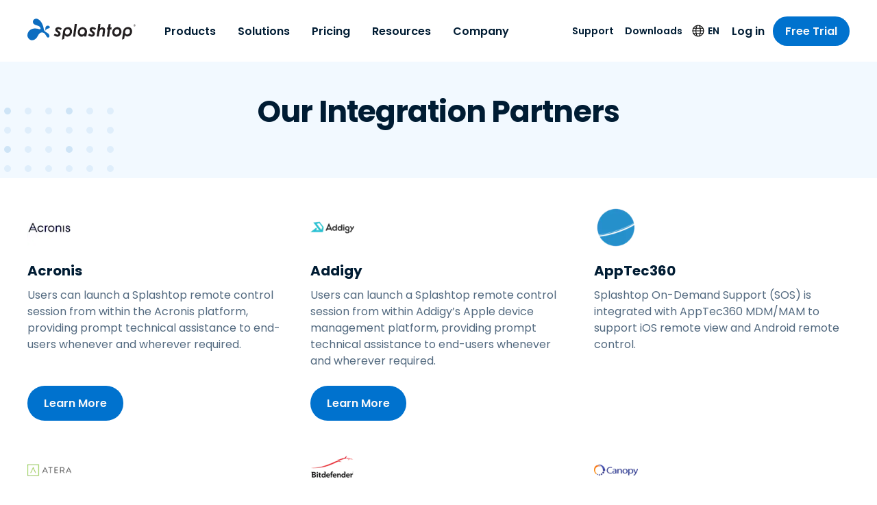

--- FILE ---
content_type: text/html; charset=UTF-8
request_url: https://www.splashtop.com/partners/integrations
body_size: 53976
content:
<!DOCTYPE html><html lang="en"><head><meta charSet="utf-8"/><meta http-equiv="x-ua-compatible" content="ie=edge"/><meta name="viewport" content="width=device-width, initial-scale=1, shrink-to-fit=no"/><meta name="generator" content="Gatsby 5.14.1"/><meta name="theme-color" content="#0d6dc0" data-gatsby-head="true"/><meta name="baidu-site-verification" content="code-BN0gTxCGYC" data-gatsby-head="true"/><meta name="description" content="Integrate Splashtop’s powerful solutions into your favorite apps or service platforms. Find Splashtop already integrated in many great solutions." data-gatsby-head="true"/><meta name="robots" content="max-snippet:-1, max-image-preview:large, max-video-preview:-1, index, follow" data-gatsby-head="true"/><meta name="og:site_name" content="Splashtop Inc." data-gatsby-head="true"/><meta name="article:publisher" content="https://www.facebook.com/Splashtop" data-gatsby-head="true"/><meta name="og:locale" content="en" data-gatsby-head="true"/><meta name="og:title" content="Splashtop Remote Access &amp; Support Integrations" data-gatsby-head="true"/><meta name="og:description" content="Integrate Splashtop’s powerful solutions into your favorite apps or service platforms. Find Splashtop already integrated in many great solutions." data-gatsby-head="true"/><meta name="og:url" content="https://www.splashtop.com/partners/integrations" data-gatsby-head="true"/><meta name="og:type" content="article" data-gatsby-head="true"/><meta name="article:modified_time" content="2023-10-03T23:34:33.389Z" data-gatsby-head="true"/><meta name="twitter:card" content="summary_large_image" data-gatsby-head="true"/><meta name="twitter:site" content="@splashtop" data-gatsby-head="true"/><meta name="twitter:title" content="Splashtop Remote Access &amp; Support Integrations" data-gatsby-head="true"/><meta name="twitter:description" content="Integrate Splashtop’s powerful solutions into your favorite apps or service platforms. Find Splashtop already integrated in many great solutions." data-gatsby-head="true"/><style data-href="/styles.9a3089275b63655485b2.css" data-identity="gatsby-global-css">@charset "UTF-8";@font-face{font-family:swiper-icons;font-style:normal;font-weight:400;src:url("data:application/font-woff;charset=utf-8;base64, [base64]//wADZ2x5ZgAAAywAAADMAAAD2MHtryVoZWFkAAABbAAAADAAAAA2E2+eoWhoZWEAAAGcAAAAHwAAACQC9gDzaG10eAAAAigAAAAZAAAArgJkABFsb2NhAAAC0AAAAFoAAABaFQAUGG1heHAAAAG8AAAAHwAAACAAcABAbmFtZQAAA/gAAAE5AAACXvFdBwlwb3N0AAAFNAAAAGIAAACE5s74hXjaY2BkYGAAYpf5Hu/j+W2+MnAzMYDAzaX6QjD6/4//Bxj5GA8AuRwMYGkAPywL13jaY2BkYGA88P8Agx4j+/8fQDYfA1AEBWgDAIB2BOoAeNpjYGRgYNBh4GdgYgABEMnIABJzYNADCQAACWgAsQB42mNgYfzCOIGBlYGB0YcxjYGBwR1Kf2WQZGhhYGBiYGVmgAFGBiQQkOaawtDAoMBQxXjg/wEGPcYDDA4wNUA2CCgwsAAAO4EL6gAAeNpj2M0gyAACqxgGNWBkZ2D4/wMA+xkDdgAAAHjaY2BgYGaAYBkGRgYQiAHyGMF8FgYHIM3DwMHABGQrMOgyWDLEM1T9/w8UBfEMgLzE////P/5//f/V/xv+r4eaAAeMbAxwIUYmIMHEgKYAYjUcsDAwsLKxc3BycfPw8jEQA/[base64]/uznmfPFBNODM2K7MTQ45YEAZqGP81AmGGcF3iPqOop0r1SPTaTbVkfUe4HXj97wYE+yNwWYxwWu4v1ugWHgo3S1XdZEVqWM7ET0cfnLGxWfkgR42o2PvWrDMBSFj/IHLaF0zKjRgdiVMwScNRAoWUoH78Y2icB/yIY09An6AH2Bdu/UB+yxopYshQiEvnvu0dURgDt8QeC8PDw7Fpji3fEA4z/PEJ6YOB5hKh4dj3EvXhxPqH/SKUY3rJ7srZ4FZnh1PMAtPhwP6fl2PMJMPDgeQ4rY8YT6Gzao0eAEA409DuggmTnFnOcSCiEiLMgxCiTI6Cq5DZUd3Qmp10vO0LaLTd2cjN4fOumlc7lUYbSQcZFkutRG7g6JKZKy0RmdLY680CDnEJ+UMkpFFe1RN7nxdVpXrC4aTtnaurOnYercZg2YVmLN/d/gczfEimrE/fs/bOuq29Zmn8tloORaXgZgGa78yO9/cnXm2BpaGvq25Dv9S4E9+5SIc9PqupJKhYFSSl47+Qcr1mYNAAAAeNptw0cKwkAAAMDZJA8Q7OUJvkLsPfZ6zFVERPy8qHh2YER+3i/BP83vIBLLySsoKimrqKqpa2hp6+jq6RsYGhmbmJqZSy0sraxtbO3sHRydnEMU4uR6yx7JJXveP7WrDycAAAAAAAH//wACeNpjYGRgYOABYhkgZgJCZgZNBkYGLQZtIJsFLMYAAAw3ALgAeNolizEKgDAQBCchRbC2sFER0YD6qVQiBCv/H9ezGI6Z5XBAw8CBK/m5iQQVauVbXLnOrMZv2oLdKFa8Pjuru2hJzGabmOSLzNMzvutpB3N42mNgZGBg4GKQYzBhYMxJLMlj4GBgAYow/P/PAJJhLM6sSoWKfWCAAwDAjgbRAAB42mNgYGBkAIIbCZo5IPrmUn0hGA0AO8EFTQAA")}:root{--swiper-theme-color:#007aff}:host{display:block;margin-left:auto;margin-right:auto;position:relative;z-index:1}.swiper{display:block;list-style:none;margin-left:auto;margin-right:auto;overflow:hidden;overflow:clip;padding:0;position:relative;z-index:1}.swiper-vertical>.swiper-wrapper{flex-direction:column}.swiper-wrapper{box-sizing:initial;display:flex;height:100%;position:relative;transition-property:transform;transition-timing-function:var(--swiper-wrapper-transition-timing-function,initial);width:100%;z-index:1}.swiper-android .swiper-slide,.swiper-ios .swiper-slide,.swiper-wrapper{transform:translateZ(0)}.swiper-horizontal{touch-action:pan-y}.swiper-vertical{touch-action:pan-x}.swiper-slide{display:block;flex-shrink:0;height:100%;position:relative;transition-property:transform;width:100%}.swiper-slide-invisible-blank{visibility:hidden}.swiper-autoheight,.swiper-autoheight .swiper-slide{height:auto}.swiper-autoheight .swiper-wrapper{align-items:flex-start;transition-property:transform,height}.swiper-backface-hidden .swiper-slide{backface-visibility:hidden;transform:translateZ(0)}.swiper-3d.swiper-css-mode .swiper-wrapper{perspective:1200px}.swiper-3d .swiper-wrapper{transform-style:preserve-3d}.swiper-3d{perspective:1200px}.swiper-3d .swiper-cube-shadow,.swiper-3d .swiper-slide{transform-style:preserve-3d}.swiper-css-mode>.swiper-wrapper{-ms-overflow-style:none;overflow:auto;scrollbar-width:none}.swiper-css-mode>.swiper-wrapper::-webkit-scrollbar{display:none}.swiper-css-mode>.swiper-wrapper>.swiper-slide{scroll-snap-align:start start}.swiper-css-mode.swiper-horizontal>.swiper-wrapper{scroll-snap-type:x mandatory}.swiper-css-mode.swiper-vertical>.swiper-wrapper{scroll-snap-type:y mandatory}.swiper-css-mode.swiper-free-mode>.swiper-wrapper{scroll-snap-type:none}.swiper-css-mode.swiper-free-mode>.swiper-wrapper>.swiper-slide{scroll-snap-align:none}.swiper-css-mode.swiper-centered>.swiper-wrapper:before{content:"";flex-shrink:0;order:9999}.swiper-css-mode.swiper-centered>.swiper-wrapper>.swiper-slide{scroll-snap-align:center center;scroll-snap-stop:always}.swiper-css-mode.swiper-centered.swiper-horizontal>.swiper-wrapper>.swiper-slide:first-child{margin-inline-start:var(--swiper-centered-offset-before)}.swiper-css-mode.swiper-centered.swiper-horizontal>.swiper-wrapper:before{height:100%;min-height:1px;width:var(--swiper-centered-offset-after)}.swiper-css-mode.swiper-centered.swiper-vertical>.swiper-wrapper>.swiper-slide:first-child{margin-block-start:var(--swiper-centered-offset-before)}.swiper-css-mode.swiper-centered.swiper-vertical>.swiper-wrapper:before{height:var(--swiper-centered-offset-after);min-width:1px;width:100%}.swiper-3d .swiper-slide-shadow,.swiper-3d .swiper-slide-shadow-bottom,.swiper-3d .swiper-slide-shadow-left,.swiper-3d .swiper-slide-shadow-right,.swiper-3d .swiper-slide-shadow-top{height:100%;left:0;pointer-events:none;position:absolute;top:0;width:100%;z-index:10}.swiper-3d .swiper-slide-shadow{background:#00000026}.swiper-3d .swiper-slide-shadow-left{background-image:linear-gradient(270deg,#00000080,#0000)}.swiper-3d .swiper-slide-shadow-right{background-image:linear-gradient(90deg,#00000080,#0000)}.swiper-3d .swiper-slide-shadow-top{background-image:linear-gradient(0deg,#00000080,#0000)}.swiper-3d .swiper-slide-shadow-bottom{background-image:linear-gradient(180deg,#00000080,#0000)}.swiper-lazy-preloader{border:4px solid var(--swiper-preloader-color,var(--swiper-theme-color));border-radius:50%;border-top:4px solid #0000;box-sizing:border-box;height:42px;left:50%;margin-left:-21px;margin-top:-21px;position:absolute;top:50%;transform-origin:50%;width:42px;z-index:10}.swiper-watch-progress .swiper-slide-visible .swiper-lazy-preloader,.swiper:not(.swiper-watch-progress) .swiper-lazy-preloader{animation:swiper-preloader-spin 1s linear infinite}.swiper-lazy-preloader-white{--swiper-preloader-color:#fff}.swiper-lazy-preloader-black{--swiper-preloader-color:#000}@keyframes swiper-preloader-spin{0%{transform:rotate(0deg)}to{transform:rotate(1turn)}}.intl-tel-input{display:inline-block;position:relative}.intl-tel-input *{box-sizing:border-box;-moz-box-sizing:border-box}.intl-tel-input .hide{display:none}.intl-tel-input .v-hide{visibility:hidden}.intl-tel-input input,.intl-tel-input input[type=tel],.intl-tel-input input[type=text]{margin-bottom:0!important;margin-right:0;margin-top:0!important;padding-right:36px;position:relative;z-index:0}.intl-tel-input .flag-container{bottom:0;padding:1px;position:absolute;right:0;top:0}.intl-tel-input .flag-container .arrow{font-size:6px;margin-left:5px}.intl-tel-input .flag-container .arrow.up:after{content:"▲"}.intl-tel-input .flag-container .arrow.down:after{content:"▼"}.intl-tel-input .selected-flag{align-items:center;display:flex;height:100%;justify-content:center;position:relative;width:36px;z-index:1}.intl-tel-input .country-list{-webkit-overflow-scrolling:touch;background-color:#fff;border:1px solid #ccc;box-shadow:1px 1px 4px #0003;list-style:none;margin:0 0 0 -1px;max-height:200px;overflow-y:scroll;padding:0;position:absolute;text-align:left;white-space:nowrap;z-index:2}.intl-tel-input .country-list .divider{border-bottom:1px solid #ccc;margin-bottom:5px;padding-bottom:5px}.intl-tel-input .country-list.dropup{bottom:100%;margin-bottom:-1px}.intl-tel-input .country-list .flag-box{display:inline-block;width:20px}@media (max-width:500px){.intl-tel-input .country-list{white-space:normal}}.intl-tel-input .country-list .country{padding:5px 10px}.intl-tel-input .country-list .country .dial-code{color:#999}.intl-tel-input .country-list .country.highlight{background-color:#0000000d}.intl-tel-input .country-list .country-name,.intl-tel-input .country-list .dial-code,.intl-tel-input .country-list .flag-box{vertical-align:middle}.intl-tel-input .country-list .country-name,.intl-tel-input .country-list .flag-box{margin-right:6px}.intl-tel-input.allow-dropdown input,.intl-tel-input.allow-dropdown input[type=tel],.intl-tel-input.allow-dropdown input[type=text]{margin-left:0;padding-left:52px;padding-right:6px}.intl-tel-input.allow-dropdown .flag-container{left:0;right:auto;width:100%}.intl-tel-input.allow-dropdown .selected-flag{width:46px}.intl-tel-input.allow-dropdown .flag-container:hover{cursor:pointer}.intl-tel-input.allow-dropdown .flag-container:hover .selected-flag{background-color:#0000000d}.intl-tel-input.allow-dropdown input[disabled]+.flag-container:hover,.intl-tel-input.allow-dropdown input[readonly]+.flag-container:hover{cursor:default}.intl-tel-input.allow-dropdown input[disabled]+.flag-container:hover .selected-flag,.intl-tel-input.allow-dropdown input[readonly]+.flag-container:hover .selected-flag{background-color:initial}.intl-tel-input.allow-dropdown.separate-dial-code .selected-flag{background-color:#0000000d;display:table}.intl-tel-input.allow-dropdown.separate-dial-code .selected-dial-code{display:table-cell;padding-left:28px;vertical-align:middle}.intl-tel-input.allow-dropdown.separate-dial-code.iti-sdc-2 input,.intl-tel-input.allow-dropdown.separate-dial-code.iti-sdc-2 input[type=tel],.intl-tel-input.allow-dropdown.separate-dial-code.iti-sdc-2 input[type=text]{padding-left:76px}.intl-tel-input.allow-dropdown.separate-dial-code.iti-sdc-2 .selected-flag{width:70px}.intl-tel-input.allow-dropdown.separate-dial-code.iti-sdc-3 input,.intl-tel-input.allow-dropdown.separate-dial-code.iti-sdc-3 input[type=tel],.intl-tel-input.allow-dropdown.separate-dial-code.iti-sdc-3 input[type=text]{padding-left:84px}.intl-tel-input.allow-dropdown.separate-dial-code.iti-sdc-3 .selected-flag{width:78px}.intl-tel-input.allow-dropdown.separate-dial-code.iti-sdc-4 input,.intl-tel-input.allow-dropdown.separate-dial-code.iti-sdc-4 input[type=tel],.intl-tel-input.allow-dropdown.separate-dial-code.iti-sdc-4 input[type=text]{padding-left:92px}.intl-tel-input.allow-dropdown.separate-dial-code.iti-sdc-4 .selected-flag{width:86px}.intl-tel-input.allow-dropdown.separate-dial-code.iti-sdc-5 input,.intl-tel-input.allow-dropdown.separate-dial-code.iti-sdc-5 input[type=tel],.intl-tel-input.allow-dropdown.separate-dial-code.iti-sdc-5 input[type=text]{padding-left:100px}.intl-tel-input.allow-dropdown.separate-dial-code.iti-sdc-5 .selected-flag{width:94px}.intl-tel-input.iti-container{left:-1000px;padding:1px;position:absolute;top:-1000px;z-index:1060}.intl-tel-input.iti-container:hover{cursor:pointer}.iti-mobile .intl-tel-input.iti-container{bottom:30px;left:30px;position:fixed;right:30px;top:30px}.iti-mobile .intl-tel-input .country-list{-webkit-overflow-scrolling:touch;max-height:100%;width:100%}.iti-mobile .intl-tel-input .country-list .country{line-height:1.5em;padding:10px}.iti-flag.be{width:18px}.iti-flag.ch{width:15px}.iti-flag.mc{width:19px}.iti-flag.ne{width:18px}.iti-flag.np{width:13px}.iti-flag.va{width:15px}@media only screen and (-webkit-min-device-pixel-ratio:2),only screen and (min-device-pixel-ratio:2),only screen and (min-resolution:192dpi),only screen and (min-resolution:2dppx){.iti-flag{background-size:5630px 15px}}.iti-flag.ac{background-position:0 0;height:10px}.iti-flag.ad{background-position:-22px 0;height:14px}.iti-flag.ae{background-position:-44px 0;height:10px}.iti-flag.af{background-position:-66px 0;height:14px}.iti-flag.ag{background-position:-88px 0;height:14px}.iti-flag.ai{background-position:-110px 0;height:10px}.iti-flag.al{background-position:-132px 0;height:15px}.iti-flag.am{background-position:-154px 0;height:10px}.iti-flag.ao{background-position:-176px 0;height:14px}.iti-flag.aq{background-position:-198px 0;height:14px}.iti-flag.ar{background-position:-220px 0;height:13px}.iti-flag.as{background-position:-242px 0;height:10px}.iti-flag.at{background-position:-264px 0;height:14px}.iti-flag.au{background-position:-286px 0;height:10px}.iti-flag.aw{background-position:-308px 0;height:14px}.iti-flag.ax{background-position:-330px 0;height:13px}.iti-flag.az{background-position:-352px 0;height:10px}.iti-flag.ba{background-position:-374px 0;height:10px}.iti-flag.bb{background-position:-396px 0;height:14px}.iti-flag.bd{background-position:-418px 0;height:12px}.iti-flag.be{background-position:-440px 0;height:15px}.iti-flag.bf{background-position:-460px 0;height:14px}.iti-flag.bg{background-position:-482px 0;height:12px}.iti-flag.bh{background-position:-504px 0;height:12px}.iti-flag.bi{background-position:-526px 0;height:12px}.iti-flag.bj{background-position:-548px 0;height:14px}.iti-flag.bl{background-position:-570px 0;height:14px}.iti-flag.bm{background-position:-592px 0;height:10px}.iti-flag.bn{background-position:-614px 0;height:10px}.iti-flag.bo{background-position:-636px 0;height:14px}.iti-flag.bq{background-position:-658px 0;height:14px}.iti-flag.br{background-position:-680px 0;height:14px}.iti-flag.bs{background-position:-702px 0;height:10px}.iti-flag.bt{background-position:-724px 0;height:14px}.iti-flag.bv{background-position:-746px 0;height:15px}.iti-flag.bw{background-position:-768px 0;height:14px}.iti-flag.by{background-position:-790px 0;height:10px}.iti-flag.bz{background-position:-812px 0;height:14px}.iti-flag.ca{background-position:-834px 0;height:10px}.iti-flag.cc{background-position:-856px 0;height:10px}.iti-flag.cd{background-position:-878px 0;height:15px}.iti-flag.cf{background-position:-900px 0;height:14px}.iti-flag.cg{background-position:-922px 0;height:14px}.iti-flag.ch{background-position:-944px 0;height:15px}.iti-flag.ci{background-position:-961px 0;height:14px}.iti-flag.ck{background-position:-983px 0;height:10px}.iti-flag.cl{background-position:-1005px 0;height:14px}.iti-flag.cm{background-position:-1027px 0;height:14px}.iti-flag.cn{background-position:-1049px 0;height:14px}.iti-flag.co{background-position:-1071px 0;height:14px}.iti-flag.cp{background-position:-1093px 0;height:14px}.iti-flag.cr{background-position:-1115px 0;height:12px}.iti-flag.cu{background-position:-1137px 0;height:10px}.iti-flag.cv{background-position:-1159px 0;height:12px}.iti-flag.cw{background-position:-1181px 0;height:14px}.iti-flag.cx{background-position:-1203px 0;height:10px}.iti-flag.cy{background-position:-1225px 0;height:14px}.iti-flag.cz{background-position:-1247px 0;height:14px}.iti-flag.de{background-position:-1269px 0;height:12px}.iti-flag.dg{background-position:-1291px 0;height:10px}.iti-flag.dj{background-position:-1313px 0;height:14px}.iti-flag.dk{background-position:-1335px 0;height:15px}.iti-flag.dm{background-position:-1357px 0;height:10px}.iti-flag.do{background-position:-1379px 0;height:13px}.iti-flag.dz{background-position:-1401px 0;height:14px}.iti-flag.ea{background-position:-1423px 0;height:14px}.iti-flag.ec{background-position:-1445px 0;height:14px}.iti-flag.ee{background-position:-1467px 0;height:13px}.iti-flag.eg{background-position:-1489px 0;height:14px}.iti-flag.eh{background-position:-1511px 0;height:10px}.iti-flag.er{background-position:-1533px 0;height:10px}.iti-flag.es{background-position:-1555px 0;height:14px}.iti-flag.et{background-position:-1577px 0;height:10px}.iti-flag.eu{background-position:-1599px 0;height:14px}.iti-flag.fi{background-position:-1621px 0;height:12px}.iti-flag.fj{background-position:-1643px 0;height:10px}.iti-flag.fk{background-position:-1665px 0;height:10px}.iti-flag.fm{background-position:-1687px 0;height:11px}.iti-flag.fo{background-position:-1709px 0;height:15px}.iti-flag.fr{background-position:-1731px 0;height:14px}.iti-flag.ga{background-position:-1753px 0;height:15px}.iti-flag.gb{background-position:-1775px 0;height:10px}.iti-flag.gd{background-position:-1797px 0;height:12px}.iti-flag.ge{background-position:-1819px 0;height:14px}.iti-flag.gf{background-position:-1841px 0;height:14px}.iti-flag.gg{background-position:-1863px 0;height:14px}.iti-flag.gh{background-position:-1885px 0;height:14px}.iti-flag.gi{background-position:-1907px 0;height:10px}.iti-flag.gl{background-position:-1929px 0;height:14px}.iti-flag.gm{background-position:-1951px 0;height:14px}.iti-flag.gn{background-position:-1973px 0;height:14px}.iti-flag.gp{background-position:-1995px 0;height:14px}.iti-flag.gq{background-position:-2017px 0;height:14px}.iti-flag.gr{background-position:-2039px 0;height:14px}.iti-flag.gs{background-position:-2061px 0;height:10px}.iti-flag.gt{background-position:-2083px 0;height:13px}.iti-flag.gu{background-position:-2105px 0;height:11px}.iti-flag.gw{background-position:-2127px 0;height:10px}.iti-flag.gy{background-position:-2149px 0;height:12px}.iti-flag.hk{background-position:-2171px 0;height:14px}.iti-flag.hm{background-position:-2193px 0;height:10px}.iti-flag.hn{background-position:-2215px 0;height:10px}.iti-flag.hr{background-position:-2237px 0;height:10px}.iti-flag.ht{background-position:-2259px 0;height:12px}.iti-flag.hu{background-position:-2281px 0;height:10px}.iti-flag.ic{background-position:-2303px 0;height:14px}.iti-flag.id{background-position:-2325px 0;height:14px}.iti-flag.ie{background-position:-2347px 0;height:10px}.iti-flag.il{background-position:-2369px 0;height:15px}.iti-flag.im{background-position:-2391px 0;height:10px}.iti-flag.in{background-position:-2413px 0;height:14px}.iti-flag.io{background-position:-2435px 0;height:10px}.iti-flag.iq{background-position:-2457px 0;height:14px}.iti-flag.ir{background-position:-2479px 0;height:12px}.iti-flag.is{background-position:-2501px 0;height:15px}.iti-flag.it{background-position:-2523px 0;height:14px}.iti-flag.je{background-position:-2545px 0;height:12px}.iti-flag.jm{background-position:-2567px 0;height:10px}.iti-flag.jo{background-position:-2589px 0;height:10px}.iti-flag.jp{background-position:-2611px 0;height:14px}.iti-flag.ke{background-position:-2633px 0;height:14px}.iti-flag.kg{background-position:-2655px 0;height:12px}.iti-flag.kh{background-position:-2677px 0;height:13px}.iti-flag.ki{background-position:-2699px 0;height:10px}.iti-flag.km{background-position:-2721px 0;height:12px}.iti-flag.kn{background-position:-2743px 0;height:14px}.iti-flag.kp{background-position:-2765px 0;height:10px}.iti-flag.kr{background-position:-2787px 0;height:14px}.iti-flag.kw{background-position:-2809px 0;height:10px}.iti-flag.ky{background-position:-2831px 0;height:10px}.iti-flag.kz{background-position:-2853px 0;height:10px}.iti-flag.la{background-position:-2875px 0;height:14px}.iti-flag.lb{background-position:-2897px 0;height:14px}.iti-flag.lc{background-position:-2919px 0;height:10px}.iti-flag.li{background-position:-2941px 0;height:12px}.iti-flag.lk{background-position:-2963px 0;height:10px}.iti-flag.lr{background-position:-2985px 0;height:11px}.iti-flag.ls{background-position:-3007px 0;height:14px}.iti-flag.lt{background-position:-3029px 0;height:12px}.iti-flag.lu{background-position:-3051px 0;height:12px}.iti-flag.lv{background-position:-3073px 0;height:10px}.iti-flag.ly{background-position:-3095px 0;height:10px}.iti-flag.ma{background-position:-3117px 0;height:14px}.iti-flag.mc{background-position:-3139px 0;height:15px}.iti-flag.md{background-position:-3160px 0;height:10px}.iti-flag.me{background-position:-3182px 0;height:10px}.iti-flag.mf{background-position:-3204px 0;height:14px}.iti-flag.mg{background-position:-3226px 0;height:14px}.iti-flag.mh{background-position:-3248px 0;height:11px}.iti-flag.mk{background-position:-3270px 0;height:10px}.iti-flag.ml{background-position:-3292px 0;height:14px}.iti-flag.mm{background-position:-3314px 0;height:14px}.iti-flag.mn{background-position:-3336px 0;height:10px}.iti-flag.mo{background-position:-3358px 0;height:14px}.iti-flag.mp{background-position:-3380px 0;height:10px}.iti-flag.mq{background-position:-3402px 0;height:14px}.iti-flag.mr{background-position:-3424px 0;height:14px}.iti-flag.ms{background-position:-3446px 0;height:10px}.iti-flag.mt{background-position:-3468px 0;height:14px}.iti-flag.mu{background-position:-3490px 0;height:14px}.iti-flag.mv{background-position:-3512px 0;height:14px}.iti-flag.mw{background-position:-3534px 0;height:14px}.iti-flag.mx{background-position:-3556px 0;height:12px}.iti-flag.my{background-position:-3578px 0;height:10px}.iti-flag.mz{background-position:-3600px 0;height:14px}.iti-flag.na{background-position:-3622px 0;height:14px}.iti-flag.nc{background-position:-3644px 0;height:10px}.iti-flag.ne{background-position:-3666px 0;height:15px}.iti-flag.nf{background-position:-3686px 0;height:10px}.iti-flag.ng{background-position:-3708px 0;height:10px}.iti-flag.ni{background-position:-3730px 0;height:12px}.iti-flag.nl{background-position:-3752px 0;height:14px}.iti-flag.no{background-position:-3774px 0;height:15px}.iti-flag.np{background-position:-3796px 0;height:15px}.iti-flag.nr{background-position:-3811px 0;height:10px}.iti-flag.nu{background-position:-3833px 0;height:10px}.iti-flag.nz{background-position:-3855px 0;height:10px}.iti-flag.om{background-position:-3877px 0;height:10px}.iti-flag.pa{background-position:-3899px 0;height:14px}.iti-flag.pe{background-position:-3921px 0;height:14px}.iti-flag.pf{background-position:-3943px 0;height:14px}.iti-flag.pg{background-position:-3965px 0;height:15px}.iti-flag.ph{background-position:-3987px 0;height:10px}.iti-flag.pk{background-position:-4009px 0;height:14px}.iti-flag.pl{background-position:-4031px 0;height:13px}.iti-flag.pm{background-position:-4053px 0;height:14px}.iti-flag.pn{background-position:-4075px 0;height:10px}.iti-flag.pr{background-position:-4097px 0;height:14px}.iti-flag.ps{background-position:-4119px 0;height:10px}.iti-flag.pt{background-position:-4141px 0;height:14px}.iti-flag.pw{background-position:-4163px 0;height:13px}.iti-flag.py{background-position:-4185px 0;height:11px}.iti-flag.qa{background-position:-4207px 0;height:8px}.iti-flag.re{background-position:-4229px 0;height:14px}.iti-flag.ro{background-position:-4251px 0;height:14px}.iti-flag.rs{background-position:-4273px 0;height:14px}.iti-flag.ru{background-position:-4295px 0;height:14px}.iti-flag.rw{background-position:-4317px 0;height:14px}.iti-flag.sa{background-position:-4339px 0;height:14px}.iti-flag.sb{background-position:-4361px 0;height:10px}.iti-flag.sc{background-position:-4383px 0;height:10px}.iti-flag.sd{background-position:-4405px 0;height:10px}.iti-flag.se{background-position:-4427px 0;height:13px}.iti-flag.sg{background-position:-4449px 0;height:14px}.iti-flag.sh{background-position:-4471px 0;height:10px}.iti-flag.si{background-position:-4493px 0;height:10px}.iti-flag.sj{background-position:-4515px 0;height:15px}.iti-flag.sk{background-position:-4537px 0;height:14px}.iti-flag.sl{background-position:-4559px 0;height:14px}.iti-flag.sm{background-position:-4581px 0;height:15px}.iti-flag.sn{background-position:-4603px 0;height:14px}.iti-flag.so{background-position:-4625px 0;height:14px}.iti-flag.sr{background-position:-4647px 0;height:14px}.iti-flag.ss{background-position:-4669px 0;height:10px}.iti-flag.st{background-position:-4691px 0;height:10px}.iti-flag.sv{background-position:-4713px 0;height:12px}.iti-flag.sx{background-position:-4735px 0;height:14px}.iti-flag.sy{background-position:-4757px 0;height:14px}.iti-flag.sz{background-position:-4779px 0;height:14px}.iti-flag.ta{background-position:-4801px 0;height:10px}.iti-flag.tc{background-position:-4823px 0;height:10px}.iti-flag.td{background-position:-4845px 0;height:14px}.iti-flag.tf{background-position:-4867px 0;height:14px}.iti-flag.tg{background-position:-4889px 0;height:13px}.iti-flag.th{background-position:-4911px 0;height:14px}.iti-flag.tj{background-position:-4933px 0;height:10px}.iti-flag.tk{background-position:-4955px 0;height:10px}.iti-flag.tl{background-position:-4977px 0;height:10px}.iti-flag.tm{background-position:-4999px 0;height:14px}.iti-flag.tn{background-position:-5021px 0;height:14px}.iti-flag.to{background-position:-5043px 0;height:10px}.iti-flag.tr{background-position:-5065px 0;height:14px}.iti-flag.tt{background-position:-5087px 0;height:12px}.iti-flag.tv{background-position:-5109px 0;height:10px}.iti-flag.tw{background-position:-5131px 0;height:14px}.iti-flag.tz{background-position:-5153px 0;height:14px}.iti-flag.ua{background-position:-5175px 0;height:14px}.iti-flag.ug{background-position:-5197px 0;height:14px}.iti-flag.um{background-position:-5219px 0;height:11px}.iti-flag.us{background-position:-5241px 0;height:11px}.iti-flag.uy{background-position:-5263px 0;height:14px}.iti-flag.uz{background-position:-5285px 0;height:10px}.iti-flag.va{background-position:-5307px 0;height:15px}.iti-flag.vc{background-position:-5324px 0;height:14px}.iti-flag.ve{background-position:-5346px 0;height:14px}.iti-flag.vg{background-position:-5368px 0;height:10px}.iti-flag.vi{background-position:-5390px 0;height:14px}.iti-flag.vn{background-position:-5412px 0;height:14px}.iti-flag.vu{background-position:-5434px 0;height:12px}.iti-flag.wf{background-position:-5456px 0;height:14px}.iti-flag.ws{background-position:-5478px 0;height:10px}.iti-flag.xk{background-position:-5500px 0;height:15px}.iti-flag.ye{background-position:-5522px 0;height:14px}.iti-flag.yt{background-position:-5544px 0;height:14px}.iti-flag.za{background-position:-5566px 0;height:14px}.iti-flag.zm{background-position:-5588px 0;height:14px}.iti-flag.zw{background-position:-5610px 0;height:10px}.iti-flag{background-color:#dbdbdb;background-image:url(/static/flags-ae53191452bb217f0fa632ca364a8bdf.png);background-position:20px 0;background-repeat:no-repeat;box-shadow:0 0 1px 0 #888;height:15px;width:20px}@media only screen and (-webkit-min-device-pixel-ratio:2),only screen and (min-device-pixel-ratio:2),only screen and (min-resolution:192dpi),only screen and (min-resolution:2dppx){.iti-flag{background-image:url(/static/flags@2x-140042eba8c90ae1cede87fe8fcb27f0.png)}}.iti-flag.np{background-color:initial}</style><link rel="preload" as="script" href="https://cmp.osano.com/169nu5TMub7Nk2Epy/7c82a576-285f-4b1c-8d4b-a1a4da5b7346/osano.js"/><link rel="alternate" type="application/rss+xml" title="Blog Feed &amp;#8211; Splashtop Inc." href="https://www.splashtop.com/blog-feed.xml"/><style>.gatsby-image-wrapper{position:relative;overflow:hidden}.gatsby-image-wrapper picture.object-fit-polyfill{position:static!important}.gatsby-image-wrapper img{bottom:0;height:100%;left:0;margin:0;max-width:none;padding:0;position:absolute;right:0;top:0;width:100%;object-fit:cover}.gatsby-image-wrapper [data-main-image]{opacity:0;transform:translateZ(0);transition:opacity .25s linear;will-change:opacity}.gatsby-image-wrapper-constrained{display:inline-block;vertical-align:top}</style><noscript><style>.gatsby-image-wrapper noscript [data-main-image]{opacity:1!important}.gatsby-image-wrapper [data-placeholder-image]{opacity:0!important}</style></noscript><link rel="sitemap" type="application/xml" href="/sitemap/sitemap-index.xml"/><link rel="preload" href="/fonts/poppins-latin-regular.woff2" as="font" type="font/woff2" crossorigin="anonymous"/><link rel="manifest" href="/manifest.json"/><style>
          html.intercom-mobile-messenger-active[class="intercom-mobile-messenger-active"],
          html.intercom-mobile-messenger-active > body,
          html.intercom-modal-open,
          #intercom-container-body {
            overflow: visible !important;
          }
        </style><title data-gatsby-head="true">Splashtop Remote Access &amp; Support Integrations</title><link rel="canonical" href="https://www.splashtop.com/partners/integrations" data-gatsby-head="true"/><link rel="alternate" hrefLang="x-default" href="https://www.splashtop.com/partners/integrations" data-gatsby-head="true"/><link rel="alternate" hrefLang="en" href="https://www.splashtop.com/partners/integrations" data-gatsby-head="true"/><link rel="alternate" hrefLang="de" href="https://www.splashtop.com/de/partners/integrations" data-gatsby-head="true"/><link rel="alternate" hrefLang="es" href="https://www.splashtop.com/es/partners/integrations" data-gatsby-head="true"/><link rel="alternate" hrefLang="fr" href="https://www.splashtop.com/fr/partners/integrations" data-gatsby-head="true"/><link rel="alternate" hrefLang="it" href="https://www.splashtop.com/it/partners/integrations" data-gatsby-head="true"/><link rel="alternate" hrefLang="nl" href="https://www.splashtop.com/nl/partners/integrations" data-gatsby-head="true"/><link rel="alternate" hrefLang="pt" href="https://www.splashtop.com/pt/partners/integrations" data-gatsby-head="true"/><link rel="alternate" hrefLang="zh-Hans" href="https://www.splashtop.cn/cn/partners/integrations" data-gatsby-head="true"/><link rel="alternate" hrefLang="zh-Hant" href="https://www.splashtop.com/tw/partners/integrations" data-gatsby-head="true"/><link rel="alternate" hrefLang="ja" href="https://www.splashtop.com/ja/partners/integrations" data-gatsby-head="true"/><script src="https://cmp.osano.com/169nu5TMub7Nk2Epy/7c82a576-285f-4b1c-8d4b-a1a4da5b7346/osano.js"></script><script>(function(w,d,s,l,i){w[l]=w[l]||[];w[l].push({'gtm.start': new Date().getTime(),event:'gtm.js'});var f=d.getElementsByTagName(s)[0], j=d.createElement(s),dl=l!='dataLayer'?'&l='+l:'';j.async=true;j.src= 'https://www.googletagmanager.com/gtm.js?id='+i+dl+'';f.parentNode.insertBefore(j,f); })(window,document,'script','dataLayer', 'GTM-5QBCPHF');</script><script type="module">const e="undefined"!=typeof HTMLImageElement&&"loading"in HTMLImageElement.prototype;e&&document.body.addEventListener("load",(function(e){const t=e.target;if(void 0===t.dataset.mainImage)return;if(void 0===t.dataset.gatsbyImageSsr)return;let a=null,n=t;for(;null===a&&n;)void 0!==n.parentNode.dataset.gatsbyImageWrapper&&(a=n.parentNode),n=n.parentNode;const o=a.querySelector("[data-placeholder-image]"),r=new Image;r.src=t.currentSrc,r.decode().catch((()=>{})).then((()=>{t.style.opacity=1,o&&(o.style.opacity=0,o.style.transition="opacity 500ms linear")}))}),!0);</script><script>!function(){"use strict";window.RudderSnippetVersion="3.0.32";var e="rudderanalytics";window[e]||(window[e]=[])
;var rudderanalytics=window[e];if(Array.isArray(rudderanalytics)){
if(true===rudderanalytics.snippetExecuted&&window.console&&console.error){
console.error("RudderStack JavaScript SDK snippet included more than once.")}else{rudderanalytics.snippetExecuted=true,
window.rudderAnalyticsBuildType="legacy";var sdkBaseUrl="https://rs-cdn.splashtop.com/v3";var sdkName="rsa.min.js"
;var scriptLoadingMode="async"
;var r=["setDefaultInstanceKey","load","ready","page","track","identify","alias","group","reset","setAnonymousId","startSession","endSession","consent"]
;for(var n=0;n<r.length;n++){var t=r[n];rudderanalytics[t]=function(r){return function(){var n
;Array.isArray(window[e])?rudderanalytics.push([r].concat(Array.prototype.slice.call(arguments))):null===(n=window[e][r])||void 0===n||n.apply(window[e],arguments)
}}(t)}try{
new Function('class Test{field=()=>{};test({prop=[]}={}){return prop?(prop?.property??[...prop]):import("");}}'),
window.rudderAnalyticsBuildType="modern"}catch(o){}var d=document.head||document.getElementsByTagName("head")[0]
;var i=document.body||document.getElementsByTagName("body")[0];window.rudderAnalyticsAddScript=function(e,r,n){
var t=document.createElement("script");t.src=e,t.setAttribute("data-loader","RS_JS_SDK"),r&&n&&t.setAttribute(r,n),
"async"===scriptLoadingMode?t.async=true:"defer"===scriptLoadingMode&&(t.defer=true),
d?d.insertBefore(t,d.firstChild):i.insertBefore(t,i.firstChild)},window.rudderAnalyticsMount=function(){!function(){
if("undefined"==typeof globalThis){var e;var r=function getGlobal(){
return"undefined"!=typeof self?self:"undefined"!=typeof window?window:null}();r&&Object.defineProperty(r,"globalThis",{
value:r,configurable:true})}
}(),window.rudderAnalyticsAddScript("".concat(sdkBaseUrl,"/").concat(window.rudderAnalyticsBuildType,"/").concat(sdkName),"data-rsa-write-key","2lFZzMZDmh0eamxO0HvW5TVR5i8")
},
"undefined"==typeof Promise||"undefined"==typeof globalThis?window.rudderAnalyticsAddScript("https://polyfill-fastly.io/v3/polyfill.min.js?version=3.111.0&features=Symbol%2CPromise&callback=rudderAnalyticsMount"):window.rudderAnalyticsMount()}}}();window.rudderanalytics.load('2lFZzMZDmh0eamxO0HvW5TVR5i8', 'https://rs-dataplane.splashtop.com', {"configUrl":"https://rs-api.splashtop.com"});</script><script src="https://cdn.optimizely.com/js/25473630273.js"></script><script data-gatsby-head="true">
                var _hsq = window._hsq = window._hsq || []; _hsq.push(['setContentType', 'standard-page']);
              </script><script type="application/ld+json" data-gatsby-head="true">{"@context":"https://schema.org","@type":"Organization","@id":"https://www.splashtop.com/#organization","name":"Splashtop","legalName":"Splashtop Inc.","foundingDate":"2006","url":"https://www.splashtop.com","logo":"https://www.splashtop.com/splashtop-logo-large.png","description":"Splashtop is a leading provider of remote desktop access, remote support, IoT, screen mirroring, and screen sharing solutions for IT, MSPs, business professionals and education.","sameAs":["https://www.facebook.com/Splashtop/","https://twitter.com/splashtop","https://www.linkedin.com/company/splashtop","https://www.youtube.com/user/SplashtopInc"],"address":{"@type":"PostalAddress","addressLocality":"Cupertino","addressRegion":"CA","addressCountry":"US","postalCode":"95014","streetAddress":"10050 North Wolfe Road, Suite SW2-S260"}}</script></head><body><noscript><iframe src="https://www.googletagmanager.com/ns.html?id=GTM-5QBCPHF" height="0" width="0" style="display: none; visibility: hidden" aria-hidden="true"></iframe></noscript><div id="___gatsby"><div style="outline:none" tabindex="-1" id="gatsby-focus-wrapper"><style data-emotion="css-global jvh429">@font-face{font-family:'Poppins-Fallback';src:local(Verdana);size-adjust:103%;ascent-override:90%;descent-override:20%;line-gap-override:39%;}@font-face{font-display:swap;font-family:'Poppins';font-style:normal;font-weight:400;src:local(Poppins Regular),local(Poppins-Regular),url('/fonts/poppins-latin-regular.woff2') format('woff2');}@font-face{font-display:swap;font-family:'Poppins';font-style:italic;font-weight:400;src:local(Poppins Regular),local(Poppins-Regular),url('/fonts/poppins-latin-italic.woff2') format('woff2');}@font-face{font-display:swap;font-family:'Poppins';font-style:normal;font-weight:500;src:local(Poppins Medium),local(Poppins-Medium),url('/fonts/poppins-latin-500.woff2') format('woff2');}@font-face{font-display:swap;font-family:'Poppins';font-style:normal;font-weight:600;src:local(Poppins SemiBold),local(Poppins-SemiBold),url('/fonts/poppins-latin-600.woff2') format('woff2');}@font-face{font-display:swap;font-family:'Poppins';font-style:normal;font-weight:700;src:local(Poppins Bold),local(Poppins-Bold),url('/fonts/poppins-latin-700.woff2') format('woff2');}@font-face{font-display:swap;font-family:'Poppins';font-style:italic;font-weight:700;src:local(Poppins Bold Italic),local(Poppins-BoldItalic),url('/fonts/poppins-latin-700-italic.woff2') format('woff2');}html{box-sizing:border-box;}.intercom-namespace{position:relative;z-index:200;}*,*:before,*:after{box-sizing:inherit;}body{font-family:'Poppins','Poppins-Fallback',Verdana,sans-serif;margin:0;}p,ol,ul,li,dl,dt,dd,blockquote,figure,fieldset,legend,textarea,pre,iframe,hr,h1,h2,h3,h4,h5,h6{margin:0;padding:0;}h1,h2,h3,h4,h5,h6{font-size:100%;font-weight:normal;text-wrap:balance;}p{text-wrap:pretty;}embed,iframe,img,svg,object,video{display:block;max-width:100%;}input,button,textarea,select{font:inherit;}a{-webkit-text-decoration:none;text-decoration:none;}a:focus{outline:default;}ul,ol{list-style:none;}.ReactModal__Overlay{background:rgba(0, 28, 51, 0.5);display:-webkit-box;display:-webkit-flex;display:-ms-flexbox;display:flex;padding:5.625rem 1.25rem 3.75rem;overflow-y:auto;-webkit-transition:opacity .2s ease,visibility .2s ease;transition:opacity .2s ease,visibility .2s ease;opacity:0;visibility:hidden;}@media (min-width: 68.8125rem){.ReactModal__Overlay{padding-top:7.5rem;}}.ReactModal__Overlay--after-open{opacity:1;visibility:visible;}div[class*="shadow"] .spz-templete .hero-section .hero-container div.hero-wrapper,.ReactModal__Overlay--after-open .spz-templete .hero-section .hero-container div.hero-wrapper{margin-left:0;-webkit-transform:translateX(0%);-moz-transform:translateX(0%);-ms-transform:translateX(0%);transform:translateX(0%);}.hubspot-styles.hbspt-form{padding:0 10px;}.hubspot-styles .hs-button{border:none;position:relative;text-align:center;z-index:0;display:-webkit-inline-box;display:-webkit-inline-flex;display:-ms-inline-flexbox;display:inline-flex;-webkit-align-items:center;-webkit-box-align:center;-ms-flex-align:center;align-items:center;padding:1rem 1.5625rem;border-radius:2.5rem;font-weight:700;font-size:1rem;line-height:1.2;background:#0072CE;color:#F6F7F9;overflow:hidden;cursor:pointer;-webkit-transition:background-color 0.2s ease;transition:background-color 0.2s ease;}.hubspot-styles .hs-button:hover,.hubspot-styles .hs-button:focus,.hubspot-styles .hs-button:active{background:#001C33;}.hubspot-styles label{font-size:14px;width:130px;color:#001C33;display:block;float:none;width:auto;font-weight:600;line-height:20px;padding-top:0;margin-bottom:4px;}.hubspot-styles .hs-video-form label{color:#fff!important;}.hubspot-styles .hs-video-form .hs-back-button{background-color:#fff;width:20%;height:38px;margin-right:10px;border:1px solid;border-radius:3px;}.hubspot-styles .hs-video-form .hs-button{width:70%;}.hubspot-styles .hs-video-form .hs-button span{font-size:15px;}.hubspot-styles .hs-video-form .hs-richtext{color:#fff!important;}.hubspot-styles .hs-video-form .legal-consent-container{max-height:180px!important;overflow-y:scroll!important;}.hubspot-styles .hs-video-form .legal-consent-container:after{content:"";display:block;height:100px;width:100%;}.hubspot-styles .hs-video-form .legal-consent-wrapper{position:relative;}.hubspot-styles .hs-video-form .legal-consent-overlay{position:absolute;pointer-events:none;left:0;bottom:0;height:100px;width:100%;background:linear-gradient(to bottom, rgba(255, 255, 255, 0) 0%, #292929 100%);}.hubspot-styles .hs-error-msgs label{color:#e90000;}.hubspot-styles .hs-input{display:inline-block;width:100%;max-width:initial;height:34px;padding:9px 10px;font-size:14px;font-weight:normal;line-height:22px;color:#52697F;border:1px solid #ccc;box-sizing:border-box;-webkit-border-radius:3px;-moz-border-radius:3px;-ms-border-radius:3px;border-radius:3px;}.hubspot-styles .hs-input:not([type=file]){background-color:#ffffff;}.hubspot-styles .hs-input[type=checkbox],.hubspot-styles .hs-input[type=radio]{cursor:pointer;width:auto;height:auto;padding:0;margin:3px 5px 3px 0px;line-height:normal;border:none;}.hubspot-styles .hs-input[type=file]{padding:initial;border:initial;line-height:initial;box-shadow:none;}.hubspot-styles select{-moz-appearance:none;-webkit-appearance:none;-webkit-appearance:none;-moz-appearance:none;-ms-appearance:none;appearance:none;}.hubspot-styles select.hs-input{padding:0 10px;}.hubspot-styles .hs-fieldtype-select div.input{position:relative;}.hubspot-styles .hs-fieldtype-select div.input::after{display:block;height:14px;width:14px;top:10px;-webkit-background-size:32px 16px;background-size:32px 16px;background-image:url([data-uri]);background-repeat:no-repeat;position:absolute;left:calc(100% - 20px);pointer-events:none;content:"";}.hubspot-styles.hbspt-form fieldset.form-columns-1 div.input::after{left:calc(100% - 20px);}@media screen and (max-width: 400px),(min-device-width: 320px) and (max-device-width: 480px){.hubspot-styles .hs-fieldtype-select div.input::after{left:calc(100% - 20px);}.hubspot-styles form.hs-form:not(.hs-video-form) .form-columns-2 .hs-form-field .hs-input{width:100%;}}.hubspot-styles .hs-fieldtype-select div.input:focus::after{color:rgba(82, 168, 236, 0.8);}.hubspot-styles select.is-placeholder{color:#bfbfbf;}.hubspot-styles select.is-placeholder:focus{color:#33475b;}.hubspot-styles .hs-input:-moz-placeholder{color:#bfbfbf;}.hubspot-styles .hs-input::-webkit-input-placeholder{color:#bfbfbf;}.hubspot-styles .hs-input option:disabled{color:#bfbfbf;}.hubspot-styles .hs-input input,.hubspot-styles .hs-input textarea{-webkit-transition:border .2s linear;transition:border .2s linear;}.hubspot-styles .hs-input:focus{border-color:rgba(82, 168, 236, 0.8);}.hubspot-styles textarea.hs-input{height:auto;}.hubspot-styles select[multiple].hs-input{height:inherit;}.hubspot-styles input.hs-input.error,.hubspot-styles div.field.error input,.hubspot-styles div.field.error textarea,.hubspot-styles div.field.error .chzn-choices,.hubspot-styles textarea.hs-input.error,.hubspot-styles select.hs-input.error{border-color:#e90000;}.hubspot-styles input.hs-input.error:focus,.hubspot-styles div.field.error input:focus,.hubspot-styles div.field.error textarea:focus,.hubspot-styles div.field.error .chzn-choices:focus,.hubspot-styles textarea.hs-input.error:focus,.hubspot-styles select.hs-input.error:focus{border-color:#cc0000;}.hubspot-styles .actions{margin-top:20px;margin-bottom:20px;}.hubspot-styles .inputs-list{margin:0 0 5px;width:100%;padding-left:5px;}.hubspot-styles .inputs-list>li{display:block;padding:0;width:100%;padding-top:0;margin:0;}.hubspot-styles .inputs-list label{float:none;width:auto;padding:0;line-height:18px;white-space:normal;font-weight:normal;}.hubspot-styles .inputs-list:first-child{padding-top:0px;}.hubspot-styles .inputs-list>li+li{padding-top:2px;}.hubspot-styles ul.no-list{list-style:none;}.hubspot-styles .field{margin-bottom:18px;}.hubspot-styles .hs-field-desc{color:#7c98b6;margin:0px 0px 6px;font-size:14px;}.hubspot-styles .hs-form-required{color:#e90000;margin-left:3px;}.hubspot-styles .hs-richtext{margin-bottom:3px;line-height:24px;font-size:14px;color:#333333;}.hubspot-styles .hs-richtext hr{margin-left:0;width:91%;}.hubspot-styles .hs-custom-style .hs-dependent-field>div input.hs-input:not([type=checkbox]):not([type=radio]){width:100%;}.hubspot-styles form.hs-form-rtl .field{-webkit-flex:0 1 100%;-ms-flex:0 1 100%;flex:0 1 100%;}.hubspot-styles form.hs-form-rtl .hs-input[type=checkbox],.hubspot-styles form.hs-form-rtl .hs-input[type=radio]{margin:3px 5px 3px 5px;}.hubspot-styles form.hs-form-rtl fieldset{display:-webkit-box;display:-webkit-flex;display:-ms-flexbox;display:flex;}.hubspot-styles form.hs-form-rtl fieldset[class^=form-columns-] .input{margin-right:0px;}.hubspot-styles form.hs-form-rtl ul{padding:0px;}.hubspot-styles form.hs-form-rtl .legal-consent-container .hs-form-booleancheckbox-display{display:-webkit-box;display:-webkit-flex;display:-ms-flexbox;display:flex;}.hubspot-styles form.hs-form-rtl .legal-consent-container .hs-form-booleancheckbox-display input{width:auto;float:none;}.hubspot-styles form.hs-form-rtl .legal-consent-container .hs-form-booleancheckbox-display>span{display:inline-block;margin-left:0px;}.hubspot-styles form.hs-form-rtl .hs-dependent-field{display:-webkit-box;display:-webkit-flex;display:-ms-flexbox;display:flex;-webkit-flex:0 1 100%;-ms-flex:0 1 100%;flex:0 1 100%;-webkit-box-flex-wrap:wrap;-webkit-flex-wrap:wrap;-ms-flex-wrap:wrap;flex-wrap:wrap;}.hubspot-styles .email-correction,.hubspot-styles .email-validation{padding-top:3px;font-size:12px;}.hubspot-styles .email-correction a,.hubspot-styles .email-validation a{cursor:pointer;}@media (max-width: 400px),(min-device-width: 320px) and (max-device-width: 480px){.hubspot-styles .email-correction form .form-columns-2 .hs-form-field,.hubspot-styles .email-correction form .form-columns-3 .hs-form-field,.hubspot-styles .email-validation form .form-columns-2 .hs-form-field,.hubspot-styles .email-validation form .form-columns-3 .hs-form-field{float:none;width:100%;}.hubspot-styles .email-correction form .form-columns-2 .hs-form-field .hs-input,.hubspot-styles .email-correction form .form-columns-3 .hs-form-field .hs-input,.hubspot-styles .email-validation form .form-columns-2 .hs-form-field .hs-input,.hubspot-styles .email-validation form .form-columns-3 .hs-form-field .hs-input{width:100%;}.hubspot-styles .email-correction form .form-columns-2 .hs-form-field input[type=checkbox],.hubspot-styles .email-correction form .form-columns-2 .hs-form-field input[type=radio],.hubspot-styles .email-correction form .form-columns-3 .hs-form-field input[type=checkbox],.hubspot-styles .email-correction form .form-columns-3 .hs-form-field input[type=radio],.hubspot-styles .email-validation form .form-columns-2 .hs-form-field input[type=checkbox],.hubspot-styles .email-validation form .form-columns-2 .hs-form-field input[type=radio],.hubspot-styles .email-validation form .form-columns-3 .hs-form-field input[type=checkbox],.hubspot-styles .email-validation form .form-columns-3 .hs-form-field input[type=radio]{width:24px;}}.hubspot-styles .hs-button,.hubspot-styles .hs-form-field input[type=text],.hubspot-styles .hs-form-field input[type=email],.hubspot-styles .hs-form-field input[type=phone],.hubspot-styles .hs-form-field input[type=number],.hubspot-styles .hs-form-field input[type=tel],.hubspot-styles .hs-form-field input[type=date],.hubspot-styles .hs-form-field textarea{-webkit-appearance:none;-moz-appearance:none;}.hubspot-styles.hbspt-form.hs-form{width:100%;}.hubspot-styles.hbspt-form .hs-submit>.actions{text-align:left;}.hubspot-styles.hbspt-form legend.hs-field-desc{color:#7C98B6;font-size:11px;}.hubspot-styles.hbspt-form .hs-form-field label{font-size:14px;display:inline-block;}.hubspot-styles.hbspt-form .hs-form-field label input,.hubspot-styles.hbspt-form .hs-form-field label span{vertical-align:middle;}.hubspot-styles.hbspt-form .hs-form-field label:not(.hs-error-msg){color:#333333;}.hubspot-styles.hbspt-form .legal-consent-container .hs-richtext,.hubspot-styles.hbspt-form .legal-consent-container label{color:#333333;font-size:12px;}.hubspot-styles.hbspt-form .hs-main-font-element,.hubspot-styles .submitted-message.hs-main-font-element{text-align:center;}.hubspot-styles.hbspt-form.submitted-message{font-size:16px;color:#333333;}.hubspot-styles .fn-date-picker.pika-single{z-index:9999;display:block;position:relative;color:#333;background:#fff;border:1px solid #ccc;border-bottom-color:#bbb;*zoom:1;}.hubspot-styles .fn-date-picker.pika-single.is-hidden{display:none;}.hubspot-styles .fn-date-picker.pika-single.is-bound{position:absolute;box-shadow:0 5px 15px -5px rgba(0, 0, 0, 0.5);}.hubspot-styles .fn-date-picker.pika-single:after,.hubspot-styles .fn-date-picker.pika-single:before{content:" ";display:table;}.hubspot-styles .fn-date-picker.pika-single:after{clear:both;}.hubspot-styles .fn-date-picker .pika-lendar{float:left;width:240px;margin:8px;}.hubspot-styles .fn-date-picker .pika-title{position:relative;text-align:center;}.hubspot-styles .fn-date-picker .pika-title select{cursor:pointer;position:absolute;z-index:9998;margin:0;left:0;top:5px;-webkit-filter:alpha(opacity=0);filter:alpha(opacity=0);opacity:0;}.hubspot-styles .fn-date-picker .pika-label{display:inline-block;*display:inline;position:relative;z-index:9999;overflow:hidden;margin:0;padding:5px 3px;font-size:14px;line-height:20px;font-weight:700;background-color:#fff;}.hubspot-styles .fn-date-picker .pika-next,.hubspot-styles .fn-date-picker .pika-prev{display:block;cursor:pointer;position:relative;outline:none;border:0;padding:0;width:20px;height:30px;text-indent:20px;white-space:nowrap;overflow:hidden;background-color:transparent;-webkit-background-position:50%;background-position:50%;background-repeat:no-repeat;-webkit-background-size:75% 75%;background-size:75% 75%;opacity:.5;*position:absolute;*top:0;}.hubspot-styles .fn-date-picker .pika-next:hover,.hubspot-styles .fn-date-picker .pika-prev:hover{opacity:1;}.hubspot-styles .fn-date-picker .pika-next.is-disabled,.hubspot-styles .fn-date-picker .pika-prev.is-disabled{cursor:default;opacity:.2;}.hubspot-styles .fn-date-picker .is-rtl .pika-next,.hubspot-styles .fn-date-picker .pika-prev{float:left;background-image:url([data-uri]);*left:0;}.hubspot-styles .fn-date-picker .is-rtl .pika-prev,.hubspot-styles .fn-date-picker .pika-next{float:right;background-image:url([data-uri]);*right:0;}.hubspot-styles .fn-date-picker .pika-select{display:inline-block;*display:inline;}.hubspot-styles .fn-date-picker .pika-table{width:100%;border-collapse:collapse;border-spacing:0;border:0;}.hubspot-styles .fn-date-picker .pika-table td,.hubspot-styles .fn-date-picker .pika-table th{width:14.285714285714286%;padding:0;}.hubspot-styles .fn-date-picker .pika-table th{color:#999;font-size:12px;line-height:25px;font-weight:700;text-align:center;}.hubspot-styles .fn-date-picker .pika-table abbr{border-bottom:none;cursor:help;}.hubspot-styles .fn-date-picker .pika-button{cursor:pointer;display:block;-moz-box-sizing:border-box;box-sizing:border-box;outline:none;border:0;margin:0;width:100%;padding:5px;color:#666;font-size:12px;line-height:15px;text-align:right;background:#f5f5f5;}.hubspot-styles .fn-date-picker .pika-button:hover{color:#fff!important;background:#ff8000!important;box-shadow:none!important;border-radius:3px!important;}.hubspot-styles .fn-date-picker .is-today .pika-button{color:#3af;font-weight:700;}.hubspot-styles .fn-date-picker .is-selected .pika-button{color:#fff;font-weight:700;background:#3af;box-shadow:inset 0 1px 3px #178fe5;border-radius:3px;}.hubspot-styles .fn-date-picker .is-disabled .pika-button{pointer-events:none;cursor:default;color:#999;opacity:.3;}.hubspot-styles .fn-date-picker .pika-week{font-size:11px;color:#999;}.hubspot-styles.hbspt-form .inputs-list.inline-list li{vertical-align:top;display:inline-block;word-wrap:break-word;padding-right:16px;}.hubspot-styles.hbspt-form .inputs-list.inline-list li:after{clear:both;}.hubspot-styles.hbspt-form .inputs-list.inline-list li input{float:left;}.hubspot-styles.hbspt-form .inputs-list.inline-list.inline-list-2 li{width:50%;}.hubspot-styles.hbspt-form .inputs-list.inline-list.inline-list-2 li:nth-of-type(2n){padding-right:0;}.hubspot-styles.hbspt-form .inputs-list.inline-list.inline-list-3 li{width:33%;}.hubspot-styles.hbspt-form .inputs-list.inline-list.inline-list-3 li:nth-of-type(3n){width:34%;padding-right:0;}.hubspot-styles .hs-fieldtype-intl-phone.hs-input{padding:0;background:none;border:none;height:auto;}.hubspot-styles .hs-fieldtype-intl-phone.hs-input:after{clear:both;content:" ";display:table;}.hubspot-styles .hs-fieldtype-intl-phone.hs-input .hs-input{margin-bottom:0;}.hubspot-styles .hs-fieldtype-intl-phone.hs-input input{width:68%!important;float:right;}.hubspot-styles .hs-fieldtype-intl-phone.hs-input select{float:left;width:30%!important;}@media (max-device-width: 480px) and (min-device-width: 320px),(max-width: 400px){.hubspot-styles.hbspt-form>.hs-phone>.input>.hs-fieldtype-intl-phone.hs-input>input.hs-input{width:68%!important;}.hubspot-styles.hbspt-form>.hs-phone>.input>.hs-fieldtype-intl-phone.hs-input>select.hs-input{width:30%!important;}}.hubspot-styles .hs-input-range-container{width:100%;}.hubspot-styles .hs-input-range-container div{display:inline-block;line-height:50px;}.hubspot-styles .hs-input-range-container .hs-input-range{width:90%;height:40px;}.hubspot-styles .hs-input-range-container .hs-input-range>*{vertical-align:middle;}.hubspot-styles .hs-input-range-container .hs-input-range input{margin:0 5px;width:85%;}.hubspot-styles .hs-input-range-container .hs-input-range-value-container{width:10%;}.hubspot-styles .hs-input-range-container .hs-input{width:100%!important;margin-right:1px;background-color:#fff;text-align:center;}.hubspot-styles .hs-input-range__slider{-webkit-appearance:none;-moz-appearance:none;-ms-appearance:none;appearance:none;margin:0;height:30px;overflow:hidden;cursor:pointer;}.hubspot-styles .hs-input-range__slider:focus{outline:none;}.hubspot-styles .hs-input-range__slider::-webkit-slider-runnable-track{width:100%;height:30px;background:linear-gradient(180deg, #0199ff, #0199ff) 100% 50%/100% 3px no-repeat transparent;}.hubspot-styles .hs-input-range__slider::-webkit-slider-thumb{position:relative;-webkit-appearance:none;-moz-appearance:none;-ms-appearance:none;appearance:none;height:13px;width:13px;background:#0199ff;border-radius:100%;border:0;top:50%;margin-top:-7.5px;box-shadow:1px 0 0 -5px #cfcfcf,2px 0 0 -5px #cfcfcf,3px 0 0 -5px #cfcfcf,4px 0 0 -5px #cfcfcf,5px 0 0 -5px #cfcfcf,6px 0 0 -5px #cfcfcf,7px 0 0 -5px #cfcfcf,8px 0 0 -5px #cfcfcf,9px 0 0 -5px #cfcfcf,10px 0 0 -5px #cfcfcf,11px 0 0 -5px #cfcfcf,12px 0 0 -5px #cfcfcf,13px 0 0 -5px #cfcfcf,14px 0 0 -5px #cfcfcf,15px 0 0 -5px #cfcfcf,16px 0 0 -5px #cfcfcf,17px 0 0 -5px #cfcfcf,18px 0 0 -5px #cfcfcf,19px 0 0 -5px #cfcfcf,20px 0 0 -5px #cfcfcf,21px 0 0 -5px #cfcfcf,22px 0 0 -5px #cfcfcf,23px 0 0 -5px #cfcfcf,24px 0 0 -5px #cfcfcf,25px 0 0 -5px #cfcfcf,26px 0 0 -5px #cfcfcf,27px 0 0 -5px #cfcfcf,28px 0 0 -5px #cfcfcf,29px 0 0 -5px #cfcfcf,30px 0 0 -5px #cfcfcf,31px 0 0 -5px #cfcfcf,32px 0 0 -5px #cfcfcf,33px 0 0 -5px #cfcfcf,34px 0 0 -5px #cfcfcf,35px 0 0 -5px #cfcfcf,36px 0 0 -5px #cfcfcf,37px 0 0 -5px #cfcfcf,38px 0 0 -5px #cfcfcf,39px 0 0 -5px #cfcfcf,40px 0 0 -5px #cfcfcf,41px 0 0 -5px #cfcfcf,42px 0 0 -5px #cfcfcf,43px 0 0 -5px #cfcfcf,44px 0 0 -5px #cfcfcf,45px 0 0 -5px #cfcfcf,46px 0 0 -5px #cfcfcf,47px 0 0 -5px #cfcfcf,48px 0 0 -5px #cfcfcf,49px 0 0 -5px #cfcfcf,50px 0 0 -5px #cfcfcf,51px 0 0 -5px #cfcfcf,52px 0 0 -5px #cfcfcf,53px 0 0 -5px #cfcfcf,54px 0 0 -5px #cfcfcf,55px 0 0 -5px #cfcfcf,56px 0 0 -5px #cfcfcf,57px 0 0 -5px #cfcfcf,58px 0 0 -5px #cfcfcf,59px 0 0 -5px #cfcfcf,60px 0 0 -5px #cfcfcf,61px 0 0 -5px #cfcfcf,62px 0 0 -5px #cfcfcf,63px 0 0 -5px #cfcfcf,64px 0 0 -5px #cfcfcf,65px 0 0 -5px #cfcfcf,66px 0 0 -5px #cfcfcf,67px 0 0 -5px #cfcfcf,68px 0 0 -5px #cfcfcf,69px 0 0 -5px #cfcfcf,70px 0 0 -5px #cfcfcf,71px 0 0 -5px #cfcfcf,72px 0 0 -5px #cfcfcf,73px 0 0 -5px #cfcfcf,74px 0 0 -5px #cfcfcf,75px 0 0 -5px #cfcfcf,76px 0 0 -5px #cfcfcf,77px 0 0 -5px #cfcfcf,78px 0 0 -5px #cfcfcf,79px 0 0 -5px #cfcfcf,80px 0 0 -5px #cfcfcf,81px 0 0 -5px #cfcfcf,82px 0 0 -5px #cfcfcf,83px 0 0 -5px #cfcfcf,84px 0 0 -5px #cfcfcf,85px 0 0 -5px #cfcfcf,86px 0 0 -5px #cfcfcf,87px 0 0 -5px #cfcfcf,88px 0 0 -5px #cfcfcf,89px 0 0 -5px #cfcfcf,90px 0 0 -5px #cfcfcf,91px 0 0 -5px #cfcfcf,92px 0 0 -5px #cfcfcf,93px 0 0 -5px #cfcfcf,94px 0 0 -5px #cfcfcf,95px 0 0 -5px #cfcfcf,96px 0 0 -5px #cfcfcf,97px 0 0 -5px #cfcfcf,98px 0 0 -5px #cfcfcf,99px 0 0 -5px #cfcfcf,100px 0 0 -5px #cfcfcf,101px 0 0 -5px #cfcfcf,102px 0 0 -5px #cfcfcf,103px 0 0 -5px #cfcfcf,104px 0 0 -5px #cfcfcf,105px 0 0 -5px #cfcfcf,106px 0 0 -5px #cfcfcf,107px 0 0 -5px #cfcfcf,108px 0 0 -5px #cfcfcf,109px 0 0 -5px #cfcfcf,110px 0 0 -5px #cfcfcf,111px 0 0 -5px #cfcfcf,112px 0 0 -5px #cfcfcf,113px 0 0 -5px #cfcfcf,114px 0 0 -5px #cfcfcf,115px 0 0 -5px #cfcfcf,116px 0 0 -5px #cfcfcf,117px 0 0 -5px #cfcfcf,118px 0 0 -5px #cfcfcf,119px 0 0 -5px #cfcfcf,120px 0 0 -5px #cfcfcf,121px 0 0 -5px #cfcfcf,122px 0 0 -5px #cfcfcf,123px 0 0 -5px #cfcfcf,124px 0 0 -5px #cfcfcf,125px 0 0 -5px #cfcfcf,126px 0 0 -5px #cfcfcf,127px 0 0 -5px #cfcfcf,128px 0 0 -5px #cfcfcf,129px 0 0 -5px #cfcfcf,130px 0 0 -5px #cfcfcf,131px 0 0 -5px #cfcfcf,132px 0 0 -5px #cfcfcf,133px 0 0 -5px #cfcfcf,134px 0 0 -5px #cfcfcf,135px 0 0 -5px #cfcfcf,136px 0 0 -5px #cfcfcf,137px 0 0 -5px #cfcfcf,138px 0 0 -5px #cfcfcf,139px 0 0 -5px #cfcfcf,140px 0 0 -5px #cfcfcf,141px 0 0 -5px #cfcfcf,142px 0 0 -5px #cfcfcf,143px 0 0 -5px #cfcfcf,144px 0 0 -5px #cfcfcf,145px 0 0 -5px #cfcfcf,146px 0 0 -5px #cfcfcf,147px 0 0 -5px #cfcfcf,148px 0 0 -5px #cfcfcf,149px 0 0 -5px #cfcfcf,150px 0 0 -5px #cfcfcf,151px 0 0 -5px #cfcfcf,152px 0 0 -5px #cfcfcf,153px 0 0 -5px #cfcfcf,154px 0 0 -5px #cfcfcf,155px 0 0 -5px #cfcfcf,156px 0 0 -5px #cfcfcf,157px 0 0 -5px #cfcfcf,158px 0 0 -5px #cfcfcf,159px 0 0 -5px #cfcfcf,160px 0 0 -5px #cfcfcf,161px 0 0 -5px #cfcfcf,162px 0 0 -5px #cfcfcf,163px 0 0 -5px #cfcfcf,164px 0 0 -5px #cfcfcf,165px 0 0 -5px #cfcfcf,166px 0 0 -5px #cfcfcf,167px 0 0 -5px #cfcfcf,168px 0 0 -5px #cfcfcf,169px 0 0 -5px #cfcfcf,170px 0 0 -5px #cfcfcf,171px 0 0 -5px #cfcfcf,172px 0 0 -5px #cfcfcf,173px 0 0 -5px #cfcfcf,174px 0 0 -5px #cfcfcf,175px 0 0 -5px #cfcfcf,176px 0 0 -5px #cfcfcf,177px 0 0 -5px #cfcfcf,178px 0 0 -5px #cfcfcf,179px 0 0 -5px #cfcfcf,180px 0 0 -5px #cfcfcf,181px 0 0 -5px #cfcfcf,182px 0 0 -5px #cfcfcf,183px 0 0 -5px #cfcfcf,184px 0 0 -5px #cfcfcf,185px 0 0 -5px #cfcfcf,186px 0 0 -5px #cfcfcf,187px 0 0 -5px #cfcfcf,188px 0 0 -5px #cfcfcf,189px 0 0 -5px #cfcfcf,190px 0 0 -5px #cfcfcf,191px 0 0 -5px #cfcfcf,192px 0 0 -5px #cfcfcf,193px 0 0 -5px #cfcfcf,194px 0 0 -5px #cfcfcf,195px 0 0 -5px #cfcfcf,196px 0 0 -5px #cfcfcf,197px 0 0 -5px #cfcfcf,198px 0 0 -5px #cfcfcf,199px 0 0 -5px #cfcfcf,200px 0 0 -5px #cfcfcf,201px 0 0 -5px #cfcfcf,202px 0 0 -5px #cfcfcf,203px 0 0 -5px #cfcfcf,204px 0 0 -5px #cfcfcf,205px 0 0 -5px #cfcfcf,206px 0 0 -5px #cfcfcf,207px 0 0 -5px #cfcfcf,208px 0 0 -5px #cfcfcf,209px 0 0 -5px #cfcfcf,210px 0 0 -5px #cfcfcf,211px 0 0 -5px #cfcfcf,212px 0 0 -5px #cfcfcf,213px 0 0 -5px #cfcfcf,214px 0 0 -5px #cfcfcf,215px 0 0 -5px #cfcfcf,216px 0 0 -5px #cfcfcf,217px 0 0 -5px #cfcfcf,218px 0 0 -5px #cfcfcf,219px 0 0 -5px #cfcfcf,220px 0 0 -5px #cfcfcf,221px 0 0 -5px #cfcfcf,222px 0 0 -5px #cfcfcf,223px 0 0 -5px #cfcfcf,224px 0 0 -5px #cfcfcf,225px 0 0 -5px #cfcfcf,226px 0 0 -5px #cfcfcf,227px 0 0 -5px #cfcfcf,228px 0 0 -5px #cfcfcf,229px 0 0 -5px #cfcfcf,230px 0 0 -5px #cfcfcf,231px 0 0 -5px #cfcfcf,232px 0 0 -5px #cfcfcf,233px 0 0 -5px #cfcfcf,234px 0 0 -5px #cfcfcf,235px 0 0 -5px #cfcfcf,236px 0 0 -5px #cfcfcf,237px 0 0 -5px #cfcfcf,238px 0 0 -5px #cfcfcf,239px 0 0 -5px #cfcfcf,240px 0 0 -5px #cfcfcf,241px 0 0 -5px #cfcfcf,242px 0 0 -5px #cfcfcf,243px 0 0 -5px #cfcfcf,244px 0 0 -5px #cfcfcf,245px 0 0 -5px #cfcfcf,246px 0 0 -5px #cfcfcf,247px 0 0 -5px #cfcfcf,248px 0 0 -5px #cfcfcf,249px 0 0 -5px #cfcfcf,250px 0 0 -5px #cfcfcf,251px 0 0 -5px #cfcfcf,252px 0 0 -5px #cfcfcf,253px 0 0 -5px #cfcfcf,254px 0 0 -5px #cfcfcf,255px 0 0 -5px #cfcfcf,256px 0 0 -5px #cfcfcf,257px 0 0 -5px #cfcfcf,258px 0 0 -5px #cfcfcf,259px 0 0 -5px #cfcfcf,260px 0 0 -5px #cfcfcf,261px 0 0 -5px #cfcfcf,262px 0 0 -5px #cfcfcf,263px 0 0 -5px #cfcfcf,264px 0 0 -5px #cfcfcf,265px 0 0 -5px #cfcfcf,266px 0 0 -5px #cfcfcf,267px 0 0 -5px #cfcfcf,268px 0 0 -5px #cfcfcf,269px 0 0 -5px #cfcfcf,270px 0 0 -5px #cfcfcf,271px 0 0 -5px #cfcfcf,272px 0 0 -5px #cfcfcf,273px 0 0 -5px #cfcfcf,274px 0 0 -5px #cfcfcf,275px 0 0 -5px #cfcfcf,276px 0 0 -5px #cfcfcf,277px 0 0 -5px #cfcfcf,278px 0 0 -5px #cfcfcf,279px 0 0 -5px #cfcfcf,280px 0 0 -5px #cfcfcf,281px 0 0 -5px #cfcfcf,282px 0 0 -5px #cfcfcf,283px 0 0 -5px #cfcfcf,284px 0 0 -5px #cfcfcf,285px 0 0 -5px #cfcfcf,286px 0 0 -5px #cfcfcf,287px 0 0 -5px #cfcfcf,288px 0 0 -5px #cfcfcf,289px 0 0 -5px #cfcfcf,290px 0 0 -5px #cfcfcf,291px 0 0 -5px #cfcfcf,292px 0 0 -5px #cfcfcf,293px 0 0 -5px #cfcfcf,294px 0 0 -5px #cfcfcf,295px 0 0 -5px #cfcfcf,296px 0 0 -5px #cfcfcf,297px 0 0 -5px #cfcfcf,298px 0 0 -5px #cfcfcf,299px 0 0 -5px #cfcfcf,300px 0 0 -5px #cfcfcf,301px 0 0 -5px #cfcfcf,302px 0 0 -5px #cfcfcf,303px 0 0 -5px #cfcfcf,304px 0 0 -5px #cfcfcf,305px 0 0 -5px #cfcfcf,306px 0 0 -5px #cfcfcf,307px 0 0 -5px #cfcfcf,308px 0 0 -5px #cfcfcf,309px 0 0 -5px #cfcfcf,310px 0 0 -5px #cfcfcf,311px 0 0 -5px #cfcfcf,312px 0 0 -5px #cfcfcf,313px 0 0 -5px #cfcfcf,314px 0 0 -5px #cfcfcf,315px 0 0 -5px #cfcfcf,316px 0 0 -5px #cfcfcf,317px 0 0 -5px #cfcfcf,318px 0 0 -5px #cfcfcf,319px 0 0 -5px #cfcfcf,320px 0 0 -5px #cfcfcf,321px 0 0 -5px #cfcfcf,322px 0 0 -5px #cfcfcf,323px 0 0 -5px #cfcfcf,324px 0 0 -5px #cfcfcf,325px 0 0 -5px #cfcfcf,326px 0 0 -5px #cfcfcf,327px 0 0 -5px #cfcfcf,328px 0 0 -5px #cfcfcf,329px 0 0 -5px #cfcfcf,330px 0 0 -5px #cfcfcf,331px 0 0 -5px #cfcfcf,332px 0 0 -5px #cfcfcf,333px 0 0 -5px #cfcfcf,334px 0 0 -5px #cfcfcf,335px 0 0 -5px #cfcfcf,336px 0 0 -5px #cfcfcf,337px 0 0 -5px #cfcfcf,338px 0 0 -5px #cfcfcf,339px 0 0 -5px #cfcfcf,340px 0 0 -5px #cfcfcf,341px 0 0 -5px #cfcfcf,342px 0 0 -5px #cfcfcf,343px 0 0 -5px #cfcfcf,344px 0 0 -5px #cfcfcf,345px 0 0 -5px #cfcfcf,346px 0 0 -5px #cfcfcf,347px 0 0 -5px #cfcfcf,348px 0 0 -5px #cfcfcf,349px 0 0 -5px #cfcfcf,350px 0 0 -5px #cfcfcf,351px 0 0 -5px #cfcfcf,352px 0 0 -5px #cfcfcf,353px 0 0 -5px #cfcfcf,354px 0 0 -5px #cfcfcf,355px 0 0 -5px #cfcfcf,356px 0 0 -5px #cfcfcf,357px 0 0 -5px #cfcfcf,358px 0 0 -5px #cfcfcf,359px 0 0 -5px #cfcfcf,360px 0 0 -5px #cfcfcf,361px 0 0 -5px #cfcfcf,362px 0 0 -5px #cfcfcf,363px 0 0 -5px #cfcfcf,364px 0 0 -5px #cfcfcf,365px 0 0 -5px #cfcfcf,366px 0 0 -5px #cfcfcf,367px 0 0 -5px #cfcfcf,368px 0 0 -5px #cfcfcf,369px 0 0 -5px #cfcfcf,370px 0 0 -5px #cfcfcf,371px 0 0 -5px #cfcfcf,372px 0 0 -5px #cfcfcf,373px 0 0 -5px #cfcfcf,374px 0 0 -5px #cfcfcf,375px 0 0 -5px #cfcfcf,376px 0 0 -5px #cfcfcf,377px 0 0 -5px #cfcfcf,378px 0 0 -5px #cfcfcf,379px 0 0 -5px #cfcfcf,380px 0 0 -5px #cfcfcf,381px 0 0 -5px #cfcfcf,382px 0 0 -5px #cfcfcf,383px 0 0 -5px #cfcfcf,384px 0 0 -5px #cfcfcf,385px 0 0 -5px #cfcfcf,386px 0 0 -5px #cfcfcf,387px 0 0 -5px #cfcfcf,388px 0 0 -5px #cfcfcf,389px 0 0 -5px #cfcfcf,390px 0 0 -5px #cfcfcf,391px 0 0 -5px #cfcfcf,392px 0 0 -5px #cfcfcf,393px 0 0 -5px #cfcfcf,394px 0 0 -5px #cfcfcf,395px 0 0 -5px #cfcfcf,396px 0 0 -5px #cfcfcf,397px 0 0 -5px #cfcfcf,398px 0 0 -5px #cfcfcf,399px 0 0 -5px #cfcfcf,400px 0 0 -5px #cfcfcf,401px 0 0 -5px #cfcfcf,402px 0 0 -5px #cfcfcf,403px 0 0 -5px #cfcfcf,404px 0 0 -5px #cfcfcf,405px 0 0 -5px #cfcfcf,406px 0 0 -5px #cfcfcf,407px 0 0 -5px #cfcfcf,408px 0 0 -5px #cfcfcf,409px 0 0 -5px #cfcfcf,410px 0 0 -5px #cfcfcf,411px 0 0 -5px #cfcfcf,412px 0 0 -5px #cfcfcf,413px 0 0 -5px #cfcfcf,414px 0 0 -5px #cfcfcf,415px 0 0 -5px #cfcfcf,416px 0 0 -5px #cfcfcf,417px 0 0 -5px #cfcfcf,418px 0 0 -5px #cfcfcf,419px 0 0 -5px #cfcfcf,420px 0 0 -5px #cfcfcf,421px 0 0 -5px #cfcfcf,422px 0 0 -5px #cfcfcf,423px 0 0 -5px #cfcfcf,424px 0 0 -5px #cfcfcf,425px 0 0 -5px #cfcfcf,426px 0 0 -5px #cfcfcf,427px 0 0 -5px #cfcfcf,428px 0 0 -5px #cfcfcf,429px 0 0 -5px #cfcfcf,430px 0 0 -5px #cfcfcf,431px 0 0 -5px #cfcfcf,432px 0 0 -5px #cfcfcf,433px 0 0 -5px #cfcfcf,434px 0 0 -5px #cfcfcf,435px 0 0 -5px #cfcfcf,436px 0 0 -5px #cfcfcf,437px 0 0 -5px #cfcfcf,438px 0 0 -5px #cfcfcf,439px 0 0 -5px #cfcfcf,440px 0 0 -5px #cfcfcf,441px 0 0 -5px #cfcfcf,442px 0 0 -5px #cfcfcf,443px 0 0 -5px #cfcfcf,444px 0 0 -5px #cfcfcf,445px 0 0 -5px #cfcfcf,446px 0 0 -5px #cfcfcf,447px 0 0 -5px #cfcfcf,448px 0 0 -5px #cfcfcf,449px 0 0 -5px #cfcfcf,450px 0 0 -5px #cfcfcf,451px 0 0 -5px #cfcfcf,452px 0 0 -5px #cfcfcf,453px 0 0 -5px #cfcfcf,454px 0 0 -5px #cfcfcf,455px 0 0 -5px #cfcfcf,456px 0 0 -5px #cfcfcf,457px 0 0 -5px #cfcfcf,458px 0 0 -5px #cfcfcf,459px 0 0 -5px #cfcfcf,460px 0 0 -5px #cfcfcf,461px 0 0 -5px #cfcfcf,462px 0 0 -5px #cfcfcf,463px 0 0 -5px #cfcfcf,464px 0 0 -5px #cfcfcf,465px 0 0 -5px #cfcfcf,466px 0 0 -5px #cfcfcf,467px 0 0 -5px #cfcfcf,468px 0 0 -5px #cfcfcf,469px 0 0 -5px #cfcfcf,470px 0 0 -5px #cfcfcf,471px 0 0 -5px #cfcfcf,472px 0 0 -5px #cfcfcf,473px 0 0 -5px #cfcfcf,474px 0 0 -5px #cfcfcf,475px 0 0 -5px #cfcfcf,476px 0 0 -5px #cfcfcf,477px 0 0 -5px #cfcfcf,478px 0 0 -5px #cfcfcf,479px 0 0 -5px #cfcfcf,480px 0 0 -5px #cfcfcf,481px 0 0 -5px #cfcfcf,482px 0 0 -5px #cfcfcf,483px 0 0 -5px #cfcfcf,484px 0 0 -5px #cfcfcf,485px 0 0 -5px #cfcfcf,486px 0 0 -5px #cfcfcf,487px 0 0 -5px #cfcfcf,488px 0 0 -5px #cfcfcf,489px 0 0 -5px #cfcfcf,490px 0 0 -5px #cfcfcf,491px 0 0 -5px #cfcfcf,492px 0 0 -5px #cfcfcf,493px 0 0 -5px #cfcfcf,494px 0 0 -5px #cfcfcf,495px 0 0 -5px #cfcfcf,496px 0 0 -5px #cfcfcf,497px 0 0 -5px #cfcfcf,498px 0 0 -5px #cfcfcf,499px 0 0 -5px #cfcfcf,500px 0 0 -5px #cfcfcf,501px 0 0 -5px #cfcfcf,502px 0 0 -5px #cfcfcf,503px 0 0 -5px #cfcfcf,504px 0 0 -5px #cfcfcf,505px 0 0 -5px #cfcfcf,506px 0 0 -5px #cfcfcf,507px 0 0 -5px #cfcfcf,508px 0 0 -5px #cfcfcf,509px 0 0 -5px #cfcfcf,510px 0 0 -5px #cfcfcf,511px 0 0 -5px #cfcfcf,512px 0 0 -5px #cfcfcf,513px 0 0 -5px #cfcfcf,514px 0 0 -5px #cfcfcf,515px 0 0 -5px #cfcfcf,516px 0 0 -5px #cfcfcf,517px 0 0 -5px #cfcfcf,518px 0 0 -5px #cfcfcf,519px 0 0 -5px #cfcfcf,520px 0 0 -5px #cfcfcf,521px 0 0 -5px #cfcfcf,522px 0 0 -5px #cfcfcf,523px 0 0 -5px #cfcfcf,524px 0 0 -5px #cfcfcf,525px 0 0 -5px #cfcfcf,526px 0 0 -5px #cfcfcf,527px 0 0 -5px #cfcfcf,528px 0 0 -5px #cfcfcf,529px 0 0 -5px #cfcfcf,530px 0 0 -5px #cfcfcf,531px 0 0 -5px #cfcfcf,532px 0 0 -5px #cfcfcf,533px 0 0 -5px #cfcfcf,534px 0 0 -5px #cfcfcf,535px 0 0 -5px #cfcfcf,536px 0 0 -5px #cfcfcf,537px 0 0 -5px #cfcfcf,538px 0 0 -5px #cfcfcf,539px 0 0 -5px #cfcfcf,540px 0 0 -5px #cfcfcf,541px 0 0 -5px #cfcfcf,542px 0 0 -5px #cfcfcf,543px 0 0 -5px #cfcfcf,544px 0 0 -5px #cfcfcf,545px 0 0 -5px #cfcfcf,546px 0 0 -5px #cfcfcf,547px 0 0 -5px #cfcfcf,548px 0 0 -5px #cfcfcf,549px 0 0 -5px #cfcfcf,550px 0 0 -5px #cfcfcf,551px 0 0 -5px #cfcfcf,552px 0 0 -5px #cfcfcf,553px 0 0 -5px #cfcfcf,554px 0 0 -5px #cfcfcf,555px 0 0 -5px #cfcfcf,556px 0 0 -5px #cfcfcf,557px 0 0 -5px #cfcfcf,558px 0 0 -5px #cfcfcf,559px 0 0 -5px #cfcfcf,560px 0 0 -5px #cfcfcf,561px 0 0 -5px #cfcfcf,562px 0 0 -5px #cfcfcf,563px 0 0 -5px #cfcfcf,564px 0 0 -5px #cfcfcf,565px 0 0 -5px #cfcfcf,566px 0 0 -5px #cfcfcf,567px 0 0 -5px #cfcfcf,568px 0 0 -5px #cfcfcf,569px 0 0 -5px #cfcfcf,570px 0 0 -5px #cfcfcf,571px 0 0 -5px #cfcfcf,572px 0 0 -5px #cfcfcf,573px 0 0 -5px #cfcfcf,574px 0 0 -5px #cfcfcf,575px 0 0 -5px #cfcfcf,576px 0 0 -5px #cfcfcf,577px 0 0 -5px #cfcfcf,578px 0 0 -5px #cfcfcf,579px 0 0 -5px #cfcfcf,580px 0 0 -5px #cfcfcf,581px 0 0 -5px #cfcfcf,582px 0 0 -5px #cfcfcf,583px 0 0 -5px #cfcfcf,584px 0 0 -5px #cfcfcf,585px 0 0 -5px #cfcfcf,586px 0 0 -5px #cfcfcf,587px 0 0 -5px #cfcfcf,588px 0 0 -5px #cfcfcf,589px 0 0 -5px #cfcfcf,590px 0 0 -5px #cfcfcf,591px 0 0 -5px #cfcfcf,592px 0 0 -5px #cfcfcf,593px 0 0 -5px #cfcfcf,594px 0 0 -5px #cfcfcf,595px 0 0 -5px #cfcfcf,596px 0 0 -5px #cfcfcf,597px 0 0 -5px #cfcfcf,598px 0 0 -5px #cfcfcf,599px 0 0 -5px #cfcfcf,600px 0 0 -5px #cfcfcf,601px 0 0 -5px #cfcfcf,602px 0 0 -5px #cfcfcf,603px 0 0 -5px #cfcfcf,604px 0 0 -5px #cfcfcf,605px 0 0 -5px #cfcfcf,606px 0 0 -5px #cfcfcf,607px 0 0 -5px #cfcfcf,608px 0 0 -5px #cfcfcf,609px 0 0 -5px #cfcfcf,610px 0 0 -5px #cfcfcf,611px 0 0 -5px #cfcfcf,612px 0 0 -5px #cfcfcf,613px 0 0 -5px #cfcfcf,614px 0 0 -5px #cfcfcf,615px 0 0 -5px #cfcfcf,616px 0 0 -5px #cfcfcf,617px 0 0 -5px #cfcfcf,618px 0 0 -5px #cfcfcf,619px 0 0 -5px #cfcfcf,620px 0 0 -5px #cfcfcf,621px 0 0 -5px #cfcfcf,622px 0 0 -5px #cfcfcf,623px 0 0 -5px #cfcfcf,624px 0 0 -5px #cfcfcf,625px 0 0 -5px #cfcfcf,626px 0 0 -5px #cfcfcf,627px 0 0 -5px #cfcfcf,628px 0 0 -5px #cfcfcf,629px 0 0 -5px #cfcfcf,630px 0 0 -5px #cfcfcf,631px 0 0 -5px #cfcfcf,632px 0 0 -5px #cfcfcf,633px 0 0 -5px #cfcfcf,634px 0 0 -5px #cfcfcf,635px 0 0 -5px #cfcfcf,636px 0 0 -5px #cfcfcf,637px 0 0 -5px #cfcfcf,638px 0 0 -5px #cfcfcf,639px 0 0 -5px #cfcfcf,640px 0 0 -5px #cfcfcf,641px 0 0 -5px #cfcfcf,642px 0 0 -5px #cfcfcf,643px 0 0 -5px #cfcfcf,644px 0 0 -5px #cfcfcf,645px 0 0 -5px #cfcfcf,646px 0 0 -5px #cfcfcf,647px 0 0 -5px #cfcfcf,648px 0 0 -5px #cfcfcf,649px 0 0 -5px #cfcfcf,650px 0 0 -5px #cfcfcf,651px 0 0 -5px #cfcfcf,652px 0 0 -5px #cfcfcf,653px 0 0 -5px #cfcfcf,654px 0 0 -5px #cfcfcf,655px 0 0 -5px #cfcfcf,656px 0 0 -5px #cfcfcf,657px 0 0 -5px #cfcfcf,658px 0 0 -5px #cfcfcf,659px 0 0 -5px #cfcfcf,660px 0 0 -5px #cfcfcf,661px 0 0 -5px #cfcfcf,662px 0 0 -5px #cfcfcf,663px 0 0 -5px #cfcfcf,664px 0 0 -5px #cfcfcf,665px 0 0 -5px #cfcfcf,666px 0 0 -5px #cfcfcf,667px 0 0 -5px #cfcfcf,668px 0 0 -5px #cfcfcf,669px 0 0 -5px #cfcfcf,670px 0 0 -5px #cfcfcf,671px 0 0 -5px #cfcfcf,672px 0 0 -5px #cfcfcf,673px 0 0 -5px #cfcfcf,674px 0 0 -5px #cfcfcf,675px 0 0 -5px #cfcfcf,676px 0 0 -5px #cfcfcf,677px 0 0 -5px #cfcfcf,678px 0 0 -5px #cfcfcf,679px 0 0 -5px #cfcfcf,680px 0 0 -5px #cfcfcf,681px 0 0 -5px #cfcfcf,682px 0 0 -5px #cfcfcf,683px 0 0 -5px #cfcfcf,684px 0 0 -5px #cfcfcf,685px 0 0 -5px #cfcfcf,686px 0 0 -5px #cfcfcf,687px 0 0 -5px #cfcfcf,688px 0 0 -5px #cfcfcf,689px 0 0 -5px #cfcfcf,690px 0 0 -5px #cfcfcf,691px 0 0 -5px #cfcfcf,692px 0 0 -5px #cfcfcf,693px 0 0 -5px #cfcfcf,694px 0 0 -5px #cfcfcf,695px 0 0 -5px #cfcfcf,696px 0 0 -5px #cfcfcf,697px 0 0 -5px #cfcfcf,698px 0 0 -5px #cfcfcf,699px 0 0 -5px #cfcfcf,700px 0 0 -5px #cfcfcf,701px 0 0 -5px #cfcfcf,702px 0 0 -5px #cfcfcf,703px 0 0 -5px #cfcfcf,704px 0 0 -5px #cfcfcf,705px 0 0 -5px #cfcfcf,706px 0 0 -5px #cfcfcf,707px 0 0 -5px #cfcfcf,708px 0 0 -5px #cfcfcf,709px 0 0 -5px #cfcfcf,710px 0 0 -5px #cfcfcf,711px 0 0 -5px #cfcfcf,712px 0 0 -5px #cfcfcf,713px 0 0 -5px #cfcfcf,714px 0 0 -5px #cfcfcf,715px 0 0 -5px #cfcfcf,716px 0 0 -5px #cfcfcf,717px 0 0 -5px #cfcfcf,718px 0 0 -5px #cfcfcf,719px 0 0 -5px #cfcfcf,720px 0 0 -5px #cfcfcf,721px 0 0 -5px #cfcfcf,722px 0 0 -5px #cfcfcf,723px 0 0 -5px #cfcfcf,724px 0 0 -5px #cfcfcf,725px 0 0 -5px #cfcfcf,726px 0 0 -5px #cfcfcf,727px 0 0 -5px #cfcfcf,728px 0 0 -5px #cfcfcf,729px 0 0 -5px #cfcfcf,730px 0 0 -5px #cfcfcf,731px 0 0 -5px #cfcfcf,732px 0 0 -5px #cfcfcf,733px 0 0 -5px #cfcfcf,734px 0 0 -5px #cfcfcf,735px 0 0 -5px #cfcfcf,736px 0 0 -5px #cfcfcf,737px 0 0 -5px #cfcfcf,738px 0 0 -5px #cfcfcf,739px 0 0 -5px #cfcfcf,740px 0 0 -5px #cfcfcf,741px 0 0 -5px #cfcfcf,742px 0 0 -5px #cfcfcf,743px 0 0 -5px #cfcfcf,744px 0 0 -5px #cfcfcf,745px 0 0 -5px #cfcfcf,746px 0 0 -5px #cfcfcf,747px 0 0 -5px #cfcfcf,748px 0 0 -5px #cfcfcf,749px 0 0 -5px #cfcfcf,750px 0 0 -5px #cfcfcf,751px 0 0 -5px #cfcfcf,752px 0 0 -5px #cfcfcf,753px 0 0 -5px #cfcfcf,754px 0 0 -5px #cfcfcf,755px 0 0 -5px #cfcfcf,756px 0 0 -5px #cfcfcf,757px 0 0 -5px #cfcfcf,758px 0 0 -5px #cfcfcf,759px 0 0 -5px #cfcfcf,760px 0 0 -5px #cfcfcf,761px 0 0 -5px #cfcfcf,762px 0 0 -5px #cfcfcf,763px 0 0 -5px #cfcfcf,764px 0 0 -5px #cfcfcf,765px 0 0 -5px #cfcfcf,766px 0 0 -5px #cfcfcf,767px 0 0 -5px #cfcfcf,768px 0 0 -5px #cfcfcf,769px 0 0 -5px #cfcfcf,770px 0 0 -5px #cfcfcf,771px 0 0 -5px #cfcfcf,772px 0 0 -5px #cfcfcf,773px 0 0 -5px #cfcfcf,774px 0 0 -5px #cfcfcf,775px 0 0 -5px #cfcfcf,776px 0 0 -5px #cfcfcf,777px 0 0 -5px #cfcfcf,778px 0 0 -5px #cfcfcf,779px 0 0 -5px #cfcfcf,780px 0 0 -5px #cfcfcf,781px 0 0 -5px #cfcfcf,782px 0 0 -5px #cfcfcf,783px 0 0 -5px #cfcfcf,784px 0 0 -5px #cfcfcf,785px 0 0 -5px #cfcfcf,786px 0 0 -5px #cfcfcf,787px 0 0 -5px #cfcfcf,788px 0 0 -5px #cfcfcf,789px 0 0 -5px #cfcfcf,790px 0 0 -5px #cfcfcf,791px 0 0 -5px #cfcfcf,792px 0 0 -5px #cfcfcf,793px 0 0 -5px #cfcfcf,794px 0 0 -5px #cfcfcf,795px 0 0 -5px #cfcfcf,796px 0 0 -5px #cfcfcf,797px 0 0 -5px #cfcfcf,798px 0 0 -5px #cfcfcf,799px 0 0 -5px #cfcfcf,800px 0 0 -5px #cfcfcf,801px 0 0 -5px #cfcfcf,802px 0 0 -5px #cfcfcf,803px 0 0 -5px #cfcfcf,804px 0 0 -5px #cfcfcf,805px 0 0 -5px #cfcfcf,806px 0 0 -5px #cfcfcf,807px 0 0 -5px #cfcfcf,808px 0 0 -5px #cfcfcf,809px 0 0 -5px #cfcfcf,810px 0 0 -5px #cfcfcf,811px 0 0 -5px #cfcfcf,812px 0 0 -5px #cfcfcf,813px 0 0 -5px #cfcfcf,814px 0 0 -5px #cfcfcf,815px 0 0 -5px #cfcfcf,816px 0 0 -5px #cfcfcf,817px 0 0 -5px #cfcfcf,818px 0 0 -5px #cfcfcf,819px 0 0 -5px #cfcfcf,820px 0 0 -5px #cfcfcf,821px 0 0 -5px #cfcfcf,822px 0 0 -5px #cfcfcf,823px 0 0 -5px #cfcfcf,824px 0 0 -5px #cfcfcf,825px 0 0 -5px #cfcfcf,826px 0 0 -5px #cfcfcf,827px 0 0 -5px #cfcfcf,828px 0 0 -5px #cfcfcf,829px 0 0 -5px #cfcfcf,830px 0 0 -5px #cfcfcf,831px 0 0 -5px #cfcfcf,832px 0 0 -5px #cfcfcf,833px 0 0 -5px #cfcfcf,834px 0 0 -5px #cfcfcf,835px 0 0 -5px #cfcfcf,836px 0 0 -5px #cfcfcf,837px 0 0 -5px #cfcfcf,838px 0 0 -5px #cfcfcf,839px 0 0 -5px #cfcfcf,840px 0 0 -5px #cfcfcf,841px 0 0 -5px #cfcfcf,842px 0 0 -5px #cfcfcf,843px 0 0 -5px #cfcfcf,844px 0 0 -5px #cfcfcf,845px 0 0 -5px #cfcfcf,846px 0 0 -5px #cfcfcf,847px 0 0 -5px #cfcfcf,848px 0 0 -5px #cfcfcf,849px 0 0 -5px #cfcfcf,850px 0 0 -5px #cfcfcf,851px 0 0 -5px #cfcfcf,852px 0 0 -5px #cfcfcf,853px 0 0 -5px #cfcfcf,854px 0 0 -5px #cfcfcf,855px 0 0 -5px #cfcfcf,856px 0 0 -5px #cfcfcf,857px 0 0 -5px #cfcfcf,858px 0 0 -5px #cfcfcf,859px 0 0 -5px #cfcfcf,860px 0 0 -5px #cfcfcf,861px 0 0 -5px #cfcfcf,862px 0 0 -5px #cfcfcf,863px 0 0 -5px #cfcfcf,864px 0 0 -5px #cfcfcf,865px 0 0 -5px #cfcfcf,866px 0 0 -5px #cfcfcf,867px 0 0 -5px #cfcfcf,868px 0 0 -5px #cfcfcf,869px 0 0 -5px #cfcfcf,870px 0 0 -5px #cfcfcf,871px 0 0 -5px #cfcfcf,872px 0 0 -5px #cfcfcf,873px 0 0 -5px #cfcfcf,874px 0 0 -5px #cfcfcf,875px 0 0 -5px #cfcfcf,876px 0 0 -5px #cfcfcf,877px 0 0 -5px #cfcfcf,878px 0 0 -5px #cfcfcf,879px 0 0 -5px #cfcfcf,880px 0 0 -5px #cfcfcf,881px 0 0 -5px #cfcfcf,882px 0 0 -5px #cfcfcf,883px 0 0 -5px #cfcfcf,884px 0 0 -5px #cfcfcf,885px 0 0 -5px #cfcfcf,886px 0 0 -5px #cfcfcf,887px 0 0 -5px #cfcfcf,888px 0 0 -5px #cfcfcf,889px 0 0 -5px #cfcfcf,890px 0 0 -5px #cfcfcf,891px 0 0 -5px #cfcfcf,892px 0 0 -5px #cfcfcf,893px 0 0 -5px #cfcfcf,894px 0 0 -5px #cfcfcf,895px 0 0 -5px #cfcfcf,896px 0 0 -5px #cfcfcf,897px 0 0 -5px #cfcfcf,898px 0 0 -5px #cfcfcf,899px 0 0 -5px #cfcfcf,900px 0 0 -5px #cfcfcf,901px 0 0 -5px #cfcfcf,902px 0 0 -5px #cfcfcf,903px 0 0 -5px #cfcfcf,904px 0 0 -5px #cfcfcf,905px 0 0 -5px #cfcfcf,906px 0 0 -5px #cfcfcf,907px 0 0 -5px #cfcfcf,908px 0 0 -5px #cfcfcf,909px 0 0 -5px #cfcfcf,910px 0 0 -5px #cfcfcf,911px 0 0 -5px #cfcfcf,912px 0 0 -5px #cfcfcf,913px 0 0 -5px #cfcfcf,914px 0 0 -5px #cfcfcf,915px 0 0 -5px #cfcfcf,916px 0 0 -5px #cfcfcf,917px 0 0 -5px #cfcfcf,918px 0 0 -5px #cfcfcf,919px 0 0 -5px #cfcfcf,920px 0 0 -5px #cfcfcf,921px 0 0 -5px #cfcfcf,922px 0 0 -5px #cfcfcf,923px 0 0 -5px #cfcfcf,924px 0 0 -5px #cfcfcf,925px 0 0 -5px #cfcfcf,926px 0 0 -5px #cfcfcf,927px 0 0 -5px #cfcfcf,928px 0 0 -5px #cfcfcf,929px 0 0 -5px #cfcfcf,930px 0 0 -5px #cfcfcf,931px 0 0 -5px #cfcfcf,932px 0 0 -5px #cfcfcf,933px 0 0 -5px #cfcfcf,934px 0 0 -5px #cfcfcf,935px 0 0 -5px #cfcfcf,936px 0 0 -5px #cfcfcf,937px 0 0 -5px #cfcfcf,938px 0 0 -5px #cfcfcf,939px 0 0 -5px #cfcfcf,940px 0 0 -5px #cfcfcf,941px 0 0 -5px #cfcfcf,942px 0 0 -5px #cfcfcf,943px 0 0 -5px #cfcfcf,944px 0 0 -5px #cfcfcf,945px 0 0 -5px #cfcfcf,946px 0 0 -5px #cfcfcf,947px 0 0 -5px #cfcfcf,948px 0 0 -5px #cfcfcf,949px 0 0 -5px #cfcfcf,950px 0 0 -5px #cfcfcf,951px 0 0 -5px #cfcfcf,952px 0 0 -5px #cfcfcf,953px 0 0 -5px #cfcfcf,954px 0 0 -5px #cfcfcf,955px 0 0 -5px #cfcfcf,956px 0 0 -5px #cfcfcf,957px 0 0 -5px #cfcfcf,958px 0 0 -5px #cfcfcf,959px 0 0 -5px #cfcfcf,960px 0 0 -5px #cfcfcf,961px 0 0 -5px #cfcfcf,962px 0 0 -5px #cfcfcf,963px 0 0 -5px #cfcfcf,964px 0 0 -5px #cfcfcf,965px 0 0 -5px #cfcfcf,966px 0 0 -5px #cfcfcf,967px 0 0 -5px #cfcfcf,968px 0 0 -5px #cfcfcf,969px 0 0 -5px #cfcfcf,970px 0 0 -5px #cfcfcf,971px 0 0 -5px #cfcfcf,972px 0 0 -5px #cfcfcf,973px 0 0 -5px #cfcfcf,974px 0 0 -5px #cfcfcf,975px 0 0 -5px #cfcfcf,976px 0 0 -5px #cfcfcf,977px 0 0 -5px #cfcfcf,978px 0 0 -5px #cfcfcf,979px 0 0 -5px #cfcfcf,980px 0 0 -5px #cfcfcf,981px 0 0 -5px #cfcfcf,982px 0 0 -5px #cfcfcf,983px 0 0 -5px #cfcfcf,984px 0 0 -5px #cfcfcf,985px 0 0 -5px #cfcfcf,986px 0 0 -5px #cfcfcf,987px 0 0 -5px #cfcfcf,988px 0 0 -5px #cfcfcf,989px 0 0 -5px #cfcfcf,990px 0 0 -5px #cfcfcf,991px 0 0 -5px #cfcfcf,992px 0 0 -5px #cfcfcf,993px 0 0 -5px #cfcfcf,994px 0 0 -5px #cfcfcf,995px 0 0 -5px #cfcfcf,996px 0 0 -5px #cfcfcf,997px 0 0 -5px #cfcfcf,998px 0 0 -5px #cfcfcf,999px 0 0 -5px #cfcfcf,1000px 0 0 -5px #cfcfcf;-webkit-transition:background-color .15s;transition:background-color .15s;}.hubspot-styles .hs-input-range__slider::-moz-range-progress,.hubspot-styles .hs-input-range__slider::-moz-range-track{width:100%;height:30px;background:linear-gradient(180deg, #cfcfcf, #cfcfcf) 100% 50%/100% 3px no-repeat transparent;}.hubspot-styles .hs-input-range__slider::-moz-range-progress{background:linear-gradient(180deg, #0199ff, #0199ff) 100% 50%/100% 3px no-repeat transparent;}.hubspot-styles .hs-input-range__slider::-moz-range-thumb{-webkit-appearance:none;-moz-appearance:none;-ms-appearance:none;appearance:none;margin:0;height:13px;width:13px;background:#0199ff;border-radius:100%;border:0;-webkit-transition:background-color .15s;transition:background-color .15s;}.hubspot-styles .hs-input-range__slider::-ms-track{width:100%;height:30px;border:0;color:transparent;background:transparent;}.hubspot-styles .hs-input-range__slider::-ms-fill-lower{background:linear-gradient(180deg, #0199ff, #0199ff) 100% 50%/100% 3px no-repeat transparent;}.hubspot-styles .hs-input-range__slider::-ms-fill-upper{background:linear-gradient(180deg, #cfcfcf, #cfcfcf) 100% 50%/100% 3px no-repeat transparent;}.hubspot-styles .hs-input-range__slider::-ms-thumb{-webkit-appearance:none;-moz-appearance:none;-ms-appearance:none;appearance:none;height:13px;width:13px;background:#0199ff;border-radius:100%;border:0;-webkit-transition:background-color .15s;transition:background-color .15s;top:0;margin:0;box-shadow:none;}.hubspot-styles .hs-input-range__slider:focus::-webkit-slider-thumb,.hubspot-styles .hs-input-range__slider:hover::-webkit-slider-thumb{background-color:#55c2ff;}.hubspot-styles .hs-input-range__slider:focus::-moz-range-thumb,.hubspot-styles .hs-input-range__slider:hover::-moz-range-thumb{background-color:#55c2ff;}.hubspot-styles .hs-input-range__slider:focus::-ms-thumb,.hubspot-styles .hs-input-range__slider:hover::-ms-thumb{background-color:#55c2ff;}.hubspot-styles .hs-input-rating__container{width:100%;margin-bottom:30px;display:table;table-layout:fixed;}.hubspot-styles .hs-input-rating__container section{display:table-row;}.hubspot-styles .hs-input-rating__label{position:relative;display:table-cell;vertical-align:middle;text-align:center;}.hubspot-styles .hs-input-rating__label input,.hubspot-styles .hs-input-rating__label svg{position:absolute;top:20px;left:0;right:0;margin-left:auto;margin-right:auto;display:block;cursor:pointer;}.hubspot-styles .hs-input-rating__label svg{position:absolute;width:45px;height:45px;fill:#fff;stroke:#ccc;-webkit-transform:scale(0.6);-moz-transform:scale(0.6);-ms-transform:scale(0.6);transform:scale(0.6);-webkit-transition:-webkit-transform .2s ease-in-out;transition:transform .2s ease-in-out;}.hubspot-styles .hs-input-rating__label path{-webkit-transition:fill .2s ease-in-out,stroke .1s ease-in-out;transition:fill .2s ease-in-out,stroke .1s ease-in-out;}.hubspot-styles .hs-input-rating__is-star input{display:none;}.hubspot-styles .hs-input-rating__svg-is-selected{-webkit-transform:scale(0.7);-moz-transform:scale(0.7);-ms-transform:scale(0.7);transform:scale(0.7);}.hubspot-styles .hs-input-rating__svg-is-selected path{fill:#f7e31b;stroke:#d7c508;}.hubspot-styles.hbspt-form .hs-button{white-space:pre-wrap;}.hubspot-styles.hbspt-form .hs-richtext{word-break:break-word;}.hubspot-styles.hbspt-form.submitted-message{overflow:auto;}.hbspt-contain{display:-webkit-box;display:-webkit-flex;display:-ms-flexbox;display:flex;-webkit-box-pack:center;-ms-flex-pack:center;-webkit-justify-content:center;justify-content:center;}p+.hbspt-contain{margin-top:25px;}.hubspot-styles.hbspt-form fieldset{border:0;padding:0;margin:0;max-width:initial;}.hubspot-styles.hbspt-form fieldset.form-columns-0 .hs-richtext strong{font-size:14pt;}.hubspot-styles.hbspt-form fieldset.form-columns-0{margin-bottom:10px;}.hubspot-styles.hbspt-form fieldset.form-columns-1 .hs-input{width:100%;}.hubspot-styles.hbspt-form fieldset.form-columns-1 .input{margin-right:0;}.hubspot-styles.hbspt-form fieldset.form-columns-1 input[type=checkbox],.hubspot-styles.hbspt-form fieldset.form-columns-1 input[type=radio]{width:auto;}.hubspot-styles.hbspt-form fieldset.form-columns-2 .hs-form-field{width:50%;float:left;}.hubspot-styles.hbspt-form fieldset.form-columns-2 .input{margin-right:0;}.hubspot-styles.hbspt-form fieldset.form-columns-2 .hs-form-field{padding-left:5px;padding-right:0;}.hubspot-styles.hbspt-form fieldset.form-columns-2 .hs-form-field:first-child{padding-left:0;padding-right:5px;}.hubspot-styles.hbspt-form fieldset.form-columns-3 .hs-form-field{width:32.7%;float:left;}.hubspot-styles.hbspt-form fieldset.form-columns-3 .input{margin-right:8px;}.hubspot-styles.hbspt-form label.hs-hidden{visibility:hidden;}.hubspot-styles.hbspt-form .hs-field-desc{width:100%;}.hubspot-styles .hs-custom-style .hs-input,.hubspot-styles .hs-custom-style fieldset{max-width:100%;}.hubspot-styles .hs-custom-style>div.form-columns-3 .hs-form-field,.hubspot-styles .hs-custom-style fieldset.form-columns-3 .hs-form-field{width:33.3%;}.hubspot-styles .hs-custom-style>div>div:last-of-type .hs-input:not([type=checkbox]):not([type=radio]),.hubspot-styles .hs-custom-style fieldset>div:last-of-type .hs-input:not([type=checkbox]):not([type=radio]){width:100%;max-width:100%;}.hubspot-styles .hs-custom-style>div input:not([type=image]):not([type=submit]):not([type=button]):not([type=radio]):not([type=checkbox]):not([type=file]),.hubspot-styles .hs-custom-style fieldset input:not([type=image]):not([type=submit]):not([type=button]):not([type=radio]):not([type=checkbox]):not([type=file]){box-sizing:border-box;padding:0 15px;min-height:27px;}.hubspot-styles .hs-custom-style>div textarea,.hubspot-styles .hs-custom-style fieldset textarea{padding:10px 15px;}.hubspot-styles .hs-custom-style .hs-dependent-field>div .hs-input:not([type=checkbox]):not([type=radio]){width:100%;}@media (max-width: 400px),(min-device-width: 320px) and (max-device-width: 480px){.hubspot-styles .hs-custom-style .hs-input:not([type=checkbox]):not([type=radio]),.hubspot-styles .hs-custom-style fieldset{margin-right:0!important;width:100%!important;}.hubspot-styles form.hbspt-form:not(.hs-video-form) .form-columns-2 .hs-form-field,.hubspot-styles form.hbspt-form:not(.hs-video-form) .form-columns-3 .hs-form-field{float:none;width:100%;}.hubspot-styles form.hbspt-form:not(.hs-video-form) .form-columns-2 .hs-form-field .hs-input,.hubspot-styles form.hbspt-form:not(.hs-video-form) .form-columns-3 .hs-form-field .hs-input{width:100%;}.hubspot-styles form.hbspt-form:not(.hs-video-form) .form-columns-2 .hs-form-field input[type=checkbox],.hubspot-styles form.hbspt-form:not(.hs-video-form) .form-columns-2 .hs-form-field input[type=radio],.hubspot-styles form.hbspt-form:not(.hs-video-form) .form-columns-3 .hs-form-field input[type=checkbox],.hubspot-styles form.hbspt-form:not(.hs-video-form) .form-columns-3 .hs-form-field input[type=radio]{width:auto;}.hubspot-styles.hbspt-form fieldset.form-columns-2 .hs-form-field{padding-left:0;padding-right:0;}.hubspot-styles.hbspt-form fieldset.form-columns-2 .hs-form-field:first-child{padding-right:0;}}.hubspot-styles .legal-consent-container .field.hs-form-field{margin-bottom:8px;}.hubspot-styles .legal-consent-container .hs-field-desc.checkbox-desc{margin:-12px 0 0 21px;}.hubspot-styles .legal-consent-container .hs-form-booleancheckbox-display input{float:left;}.hubspot-styles .legal-consent-container .hs-form-booleancheckbox-display>span{display:block;margin-left:20px;}.hubspot-styles .legal-consent-container .hs-form-booleancheckbox-display p{margin:0;display:inline;}.hubspot-styles .legal-consent-container .hs-error-msgs label{color:#e90000;}.hubspot-styles .legal-consent-container~.hs_recaptcha{margin-top:18px;}.hubspot-styles .cookie-reset-container{font-size:14px;margin-bottom:10px;text-align:right;}.hubspot-styles #hs-outer-captcha-target,.hubspot-styles #hs-outer-captcha-target *{display:none;height:0;width:0;}.hubspot-styles .hubspot-link__container{font-size:14px;padding-bottom:40px;position:relative;color:#9fa0a2;}.hubspot-styles .hubspot-link-text{color:#00a4bd;font-weight:400;}.hubspot-styles .hubspot-link__container.sproket{color:#9fa0a2;}.hubspot-styles .hubspot-link{color:#9fa0a2;}.hubspot-styles .hubspot-link,.hubspot-styles .hubspot-link:hover{-webkit-text-decoration:none;text-decoration:none;}.hubspot-styles .hubspot-link:hover .hubspot-link-text{-webkit-text-decoration:underline;text-decoration:underline;}.hubspot-styles .hubspot-link__icon{margin-bottom:-1px;margin-right:5px;}.hubspot-styles .hubspot-link__container.sproket .hubspot-link__icon{width:30px;margin-right:0;float:left;margin-top:-9px;margin-left:-5px;}.hubspot-styles.hbspt-form legend+*{margin-top:0;}.hubspot-center .hubspot-styles.hbspt-form .hs-submit>.actions{text-align:center;}.hubspot-center .hubspot-styles.hbspt-form .legal-consent-container .hs-richtext{line-height:20px;}.hubspot-center .hs-email{margin-top:32px;}.hubspot-center .legal-consent-container{margin-bottom:36px;}.form-center+.hubspot-styles.hbspt-form fieldset{margin:auto;}.form-center+.hubspot-styles.hbspt-form .hs-submit>.actions{text-align:center;}.early-start-program+.hubspot-styles.hbspt-form form{max-width:initial;margin:auto;}@-webkit-keyframes onAutoFillStart{from{opacity:1;}to{opacity:1;}}@keyframes onAutoFillStart{from{opacity:1;}to{opacity:1;}}@-webkit-keyframes onAutoFillCancel{from{opacity:1;}to{opacity:1;}}@keyframes onAutoFillCancel{from{opacity:1;}to{opacity:1;}}form[data-form-id="9af11cfb-dc02-490f-aea0-58845fdc4827"] input:-webkit-autofill,form[data-form-id="9af11cfb-dc02-490f-aea0-58845fdc4827"] select:-webkit-autofill,form[data-form-id="9af11cfb-dc02-490f-aea0-58845fdc4827"] textarea:-webkit-autofill{-webkit-animation-name:onAutoFillStart;animation-name:onAutoFillStart;-webkit-animation-duration:0.001s;animation-duration:0.001s;-webkit-animation-fill-mode:both;animation-fill-mode:both;}form[data-form-id="9af11cfb-dc02-490f-aea0-58845fdc4827"] input:not(:-webkit-autofill),form[data-form-id="9af11cfb-dc02-490f-aea0-58845fdc4827"] select:not(:-webkit-autofill),form[data-form-id="9af11cfb-dc02-490f-aea0-58845fdc4827"] textarea:not(:-webkit-autofill){-webkit-animation-name:onAutoFillCancel;animation-name:onAutoFillCancel;-webkit-animation-duration:0.001s;animation-duration:0.001s;-webkit-animation-fill-mode:both;animation-fill-mode:both;}form[data-form-id="9af11cfb-dc02-490f-aea0-58845fdc4827"] .hs-form-field{position:relative;margin-bottom:24px;}form[data-form-id="9af11cfb-dc02-490f-aea0-58845fdc4827"] fieldset.form-columns-2 .hs-form-field,form[data-form-id="9af11cfb-dc02-490f-aea0-58845fdc4827"] fieldset.form-columns-3 .hs-form-field{padding-left:19px;padding-right:19px;}form[data-form-id="9af11cfb-dc02-490f-aea0-58845fdc4827"] fieldset.form-columns-2 .hs-form-field:first-child,form[data-form-id="9af11cfb-dc02-490f-aea0-58845fdc4827"] fieldset.form-columns-3 .hs-form-field:first-child{padding-left:0;padding-right:19px;}form[data-form-id="9af11cfb-dc02-490f-aea0-58845fdc4827"] fieldset.form-columns-2 .hs-form-field:last-child,form[data-form-id="9af11cfb-dc02-490f-aea0-58845fdc4827"] fieldset.form-columns-3 .hs-form-field:last-child{padding-left:19px;padding-right:0;}form[data-form-id="9af11cfb-dc02-490f-aea0-58845fdc4827"] fieldset.form-columns-2 .hs-form-field:not(:first-child)>label:not(.hs-error-msg),form[data-form-id="9af11cfb-dc02-490f-aea0-58845fdc4827"] fieldset.form-columns-3 .hs-form-field:not(:first-child)>label:not(.hs-error-msg){left:27px;}form[data-form-id="9af11cfb-dc02-490f-aea0-58845fdc4827"] .hs-form-field>label:not(.hs-error-msg){position:absolute;left:8px;top:12px;font-size:16px!important;color:#52697F!important;pointer-events:none;-webkit-transition:all 0.2s ease-out;transition:all 0.2s ease-out;background-color:transparent;padding:0 5px;margin:0;z-index:1;font-weight:normal;transform-origin:left center;white-space:nowrap;overflow:hidden;text-overflow:ellipsis;max-width:96%;}form[data-form-id="9af11cfb-dc02-490f-aea0-58845fdc4827"] .hs-input:focus+label:not(.hs-error-msg),form[data-form-id="9af11cfb-dc02-490f-aea0-58845fdc4827"] .hs-form-field.has-value>label:not(.hs-error-msg){color:#001C33;background:transparent;font-size:12px!important;-webkit-transform:translateY(-22px);-moz-transform:translateY(-22px);-ms-transform:translateY(-22px);transform:translateY(-22px);transform-origin:left center;text-shadow:-1px -1px 0 #fff,1px -1px 0 #fff,-1px 1px 0 #fff,1px 1px 0 #fff,0 -2px 4px #fff,0 2px 4px #fff,-2px 0 4px #fff,2px 0 4px #fff,0 0 6px #fff;}form[data-form-id="9af11cfb-dc02-490f-aea0-58845fdc4827"] .hs-input{height:44px;padding:12px;box-sizing:border-box;font-size:16px;color:#52697F;}form[data-form-id="9af11cfb-dc02-490f-aea0-58845fdc4827"] textarea.hs-input{height:auto;min-height:100px;padding:12px;font-size:16px;color:#52697F;display:block;}form[data-form-id="9af11cfb-dc02-490f-aea0-58845fdc4827"] .hs-error-msgs,form[data-form-id="9af11cfb-dc02-490f-aea0-58845fdc4827"] .hs-main-font-element{text-align:left!important;}form[data-form-id="9af11cfb-dc02-490f-aea0-58845fdc4827"] .hs-error-msgs{margin-top:5px;line-height:normal;padding-left:0;margin-left:0;}form[data-form-id="9af11cfb-dc02-490f-aea0-58845fdc4827"] .hs-error-msgs label{color:#e90000!important;font-size:13px!important;padding-left:0!important;margin-left:0!important;}form[data-form-id="9af11cfb-dc02-490f-aea0-58845fdc4827"] .hs-form-field.error label:not(.hs-error-msg),form[data-form-id="9af11cfb-dc02-490f-aea0-58845fdc4827"] .field.error label:not(.hs-error-msg){color:#e90000!important;}form[data-form-id="9af11cfb-dc02-490f-aea0-58845fdc4827"] .hs_error_rollup{margin:20px 0;}form[data-form-id="9af11cfb-dc02-490f-aea0-58845fdc4827"] .hs_error_rollup .inputs-list{padding-left:0;}form[data-form-id="9af11cfb-dc02-490f-aea0-58845fdc4827"] select.hs-input.is-placeholder{color:transparent;}form[data-form-id="9af11cfb-dc02-490f-aea0-58845fdc4827"] select.hs-input{padding:12px 30px 12px 12px;font-size:16px;-webkit-appearance:none;-moz-appearance:none;-ms-appearance:none;appearance:none;background-image:url("data:image/svg+xml,%3Csvg width='32' height='16' viewBox='0 0 32 16' fill='none' xmlns='http://www.w3.org/2000/svg'%3E%3Cpath d='M15.7744 15.7744L0 0H7.8623L15.9814 8.11816L24.1006 0H31.5488L15.7744 15.7744Z' fill='%23516A7F'/%3E%3C/svg%3E%0A");background-repeat:no-repeat;-webkit-background-position:calc(100% - 12px) center;background-position:calc(100% - 12px) center;-webkit-background-size:12px 6px;background-size:12px 6px;text-wrap:balance;min-height:auto;}form[data-form-id="9af11cfb-dc02-490f-aea0-58845fdc4827"] .hs-fieldtype-select div.input::after{display:none;}form[data-form-id="9af11cfb-dc02-490f-aea0-58845fdc4827"] select.hs-input option{color:#52697F;}form[data-form-id="9af11cfb-dc02-490f-aea0-58845fdc4827"] .hs-fieldtype-checkbox label,form[data-form-id="9af11cfb-dc02-490f-aea0-58845fdc4827"] .hs-fieldtype-radio label,form[data-form-id="9af11cfb-dc02-490f-aea0-58845fdc4827"] .inputs-list label{position:static;font-size:16px;color:#52697F;pointer-events:auto;background-color:transparent;}form[data-form-id="9af11cfb-dc02-490f-aea0-58845fdc4827"] .legal-consent-container .hs-richtext,form[data-form-id="9af11cfb-dc02-490f-aea0-58845fdc4827"] .legal-consent-container label{font-size:12px;line-height:1.4;}iframe[id*="_jst-iframe-"][style*="position: sticky; z-index: 2147483647"]{z-index:2147482000!important;}.noscroll{position:relative;overflow:hidden;height:100%;}html.intercom-mobile-messenger-active header,html.intercom-mobile-messenger-active>body header,html.intercom-modal-open header,#intercom-container-body header{display:none;}</style><style data-emotion="css dxiz0k">.css-dxiz0k{left:-999px;position:absolute;top:auto;width:1px;height:1px;overflow:hidden;z-index:-999;}.css-dxiz0k:focus,.css-dxiz0k:active{padding:0.625rem 1.125rem;border-radius:2.5rem;font-weight:700;font-size:1rem;line-height:1.2;background:#0072CE;color:#F6F7F9;left:0;top:0;width:auto;height:auto;overflow:auto;margin:1.25rem;text-align:center;z-index:999;}</style><a href="#main" class="css-dxiz0k ei8wc1m0">Skip to main content</a><style data-emotion="css whylv8">.css-whylv8{padding-top:3.5rem;}@media (min-width: 48.0625rem){.css-whylv8{padding-top:4.375rem;}}@media (min-width: 68.8125rem){.css-whylv8{padding-top:5.625rem;}}</style><div class="css-whylv8 e9nvs2015"></div><style data-emotion="css x5638s">.css-x5638s{position:fixed;top:0;left:0;width:100%;z-index:300;}@media (min-width: 68.8125rem){.css-x5638s::before{content:'';position:fixed;inset:0;background:#001C33;z-index:-1;pointer-events:none;opacity:0;-webkit-transition:opacity 200ms ease;transition:opacity 200ms ease;}}</style><header class="css-x5638s e9nvs2014"><style data-emotion="css pkpndg">.css-pkpndg{height:3.5rem;box-shadow:none;-webkit-transition:all .2s ease;transition:all .2s ease;background:#fff;}@media (min-width: 48.0625rem){.css-pkpndg{height:4.375rem;}}@media (min-width: 68.8125rem){.css-pkpndg{height:5.625rem;}}</style><div class="css-pkpndg e9nvs2013"><style data-emotion="css 106bpju-styles">.css-106bpju-styles{width:86.25rem;max-width:100%;margin-left:auto;margin-right:auto;padding-left:1.25rem;padding-right:1.25rem;display:-webkit-box;display:-webkit-flex;display:-ms-flexbox;display:flex;-webkit-box-pack:justify;-webkit-justify-content:space-between;justify-content:space-between;-webkit-align-items:center;-webkit-box-align:center;-ms-flex-align:center;align-items:center;min-height:100%;}@media (min-width: 64.0625rem){.css-106bpju-styles{padding-left:2.5rem;padding-right:2.5rem;}}</style><div class="css-106bpju-styles e9nvs2012"><style data-emotion="css w8ufws">.css-w8ufws{max-width:9.875rem;}@media (min-width: 68.8125rem){.css-w8ufws{-webkit-transform:translateY(-0.125rem);-moz-transform:translateY(-0.125rem);-ms-transform:translateY(-0.125rem);transform:translateY(-0.125rem);}}@media (min-width: 80.0625rem){.css-w8ufws{max-width:none;}}</style><a class="css-w8ufws e9nvs2011" aria-label="Go to homepage" href="/"><img src="[data-uri]" width="191" height="38" alt="Splashtop" class="css-0 e9nvs208"/></a><style data-emotion="css slslha">@media (min-width: 80rem){.css-slslha{display:none;}@media (hover: none){.css-slslha{display:block;}}}</style><div aria-hidden="true" class="css-slslha e9nvs207"><style data-emotion="css 1v061x5">.css-1v061x5{position:relative;width:3.0625rem;height:3.1875rem;padding:0.75rem;margin-right:-0.75rem;border:0;background:0;color:#001C33;cursor:pointer;}.css-1v061x5:focus::before,.css-1v061x5:hover::before{-webkit-transform:scaleX(1.2) translateY(-0.5rem);-moz-transform:scaleX(1.2) translateY(-0.5rem);-ms-transform:scaleX(1.2) translateY(-0.5rem);transform:scaleX(1.2) translateY(-0.5rem);}.css-1v061x5:focus::after,.css-1v061x5:hover::after{-webkit-transform:scaleX(1.2) translateY(0.5rem);-moz-transform:scaleX(1.2) translateY(0.5rem);-ms-transform:scaleX(1.2) translateY(0.5rem);transform:scaleX(1.2) translateY(0.5rem);}.css-1v061x5::before,.css-1v061x5::after{content:'';position:absolute;top:1.4375rem;left:0.75rem;width:1.5625rem;height:0.1875rem;background:currentColor;-webkit-transition:-webkit-transform .2s ease,opacity .2s ease;transition:transform .2s ease,opacity .2s ease;}.css-1v061x5::before{-webkit-transform:translateY(-0.5rem);-moz-transform:translateY(-0.5rem);-ms-transform:translateY(-0.5rem);transform:translateY(-0.5rem);}.css-1v061x5::after{-webkit-transform:translateY(0.5rem);-moz-transform:translateY(0.5rem);-ms-transform:translateY(0.5rem);transform:translateY(0.5rem);}</style><button aria-label="Open Menu" class="css-1v061x5 ek04rp19"><style data-emotion="css 1vwfjck">.css-1vwfjck{position:absolute;top:1.4375rem;width:1.5625rem;height:0.1875rem;}.css-1vwfjck::before,.css-1vwfjck::after{content:'';position:absolute;top:0;left:0;width:100%;height:100%;background:currentColor;transform-origin:center;-webkit-transition:-webkit-transform .2s ease;transition:transform .2s ease;}</style><div class="css-1vwfjck ek04rp18"></div></button><style data-emotion="css 5wdp4f">.css-5wdp4f{position:fixed;z-index:-1;top:3.5rem;left:0;width:100%;height:calc(100% - 3.5rem);background:rgba(0, 28, 51, .5);-webkit-transition:opacity .2s ease,visibility .2s ease;transition:opacity .2s ease,visibility .2s ease;opacity:0;visibility:hidden;}@media (min-width: 48.0625rem){.css-5wdp4f{top:4.375rem;height:calc(100% - 4.375rem);}}</style><div class="css-5wdp4f ek04rp17"></div><style data-emotion="css 17a8hvg">.css-17a8hvg{position:fixed;top:3.5rem;right:0;bottom:0;width:17.5rem;border-left:solid 1px #DAE1E7;background:#fff;-webkit-transition:-webkit-transform .2s ease,visibility .2s ease;transition:transform .2s ease,visibility .2s ease;display:-webkit-box;display:-webkit-flex;display:-ms-flexbox;display:flex;-webkit-flex-direction:column;-ms-flex-direction:column;flex-direction:column;-webkit-transform:translateX(100%);-moz-transform:translateX(100%);-ms-transform:translateX(100%);transform:translateX(100%);visibility:hidden;}@media (min-width: 48.0625rem){.css-17a8hvg{top:4.375rem;}}.css-17a8hvg::after{content:'';position:absolute;top:-1px;right:0;width:100vw;height:1px;-webkit-transition:-webkit-transform .3s ease;transition:transform .3s ease;transform-origin:right;-webkit-transform:scale(0);-moz-transform:scale(0);-ms-transform:scale(0);transform:scale(0);background:#DAE1E7;}</style><nav aria-label="Mobile Menu" aria-hidden="true" class="css-17a8hvg ek04rp16"><style data-emotion="css umwchj">.css-umwchj{overflow-y:auto;}</style><ul class="css-umwchj ek04rp15"><style data-emotion="css 1khs0b2">.css-1khs0b2{position:relative;}.css-1khs0b2 .ek04rp13::after{content:'';width:0;height:0;margin-top:0.25rem;margin-left:1rem;border:0.3125rem solid transparent;border-right:0;border-left-color:#91A5B8;-webkit-transition:-webkit-transform .2s ease;transition:transform .2s ease;}</style><li class="css-1khs0b2 ek04rp12"><style data-emotion="css 1dw0d4p">.css-1dw0d4p{position:relative;z-index:0;display:-webkit-box;display:-webkit-flex;display:-ms-flexbox;display:flex;-webkit-box-pack:justify;-webkit-justify-content:space-between;justify-content:space-between;width:100%;padding:0.75rem 1rem;border:none;background:transparent;border-bottom:solid 1px #DAE1E7;font-weight:600;font-size:1rem;line-height:1.2;color:#001C33;-webkit-transition:color .2s ease;transition:color .2s ease;}.css-1dw0d4p:focus::before,.css-1dw0d4p:hover::before{opacity:1;}.css-1dw0d4p:focus::after,.css-1dw0d4p:hover::after{border-left-color:#0072CE;-webkit-transform:translateX(0.25rem);-moz-transform:translateX(0.25rem);-ms-transform:translateX(0.25rem);transform:translateX(0.25rem);}.css-1dw0d4p::before{content:'';position:absolute;z-index:-1;top:0;left:0;width:100%;height:100%;background:#F2F9FF;opacity:0;-webkit-transition:opacity .2s ease;transition:opacity .2s ease;}</style><button class="css-1dw0d4p ek04rp13">Products</button></li><li class="css-1khs0b2 ek04rp12"><button class="css-1dw0d4p ek04rp13">Solutions</button></li><style data-emotion="css 19sk4h4">.css-19sk4h4{position:relative;}</style><li class="css-19sk4h4 ek04rp12"><a class="css-1dw0d4p ek04rp13">Pricing</a></li><li class="css-1khs0b2 ek04rp12"><button class="css-1dw0d4p ek04rp13">Resources</button></li><li class="css-1khs0b2 ek04rp12"><button class="css-1dw0d4p ek04rp13">Company</button></li><li class="css-1khs0b2 ek04rp12"><button class="css-1dw0d4p ek04rp13">Support</button></li><li class="css-1khs0b2 ek04rp12"><button class="css-1dw0d4p ek04rp13">Downloads</button></li><li class="css-19sk4h4 ek04rp12"><style data-emotion="css lpm79e">.css-lpm79e{position:relative;z-index:0;display:-webkit-box;display:-webkit-flex;display:-ms-flexbox;display:flex;-webkit-box-pack:justify;-webkit-justify-content:space-between;justify-content:space-between;width:100%;padding:0.75rem 1rem;border:none;background:transparent;border-bottom:solid 1px #DAE1E7;font-weight:600;font-size:1rem;line-height:1.2;color:#001C33;-webkit-transition:color .2s ease;transition:color .2s ease;}.css-lpm79e::before{content:'';position:absolute;z-index:-1;top:0;left:0;width:100%;height:100%;background:#F2F9FF;opacity:0;-webkit-transition:opacity .2s ease;transition:opacity .2s ease;}</style><a href="https://redirect.splashtop.com/my/login" class="css-lpm79e ek04rp13" data-link-id=":R19pnbakd:">Log in</a></li><li class="css-1khs0b2 ek04rp12"><a class="css-1dw0d4p ek04rp13">Language</a></li></ul><style data-emotion="css 1bkb803">.css-1bkb803{position:absolute;top:0;right:0;width:100%;height:100%;padding-bottom:2rem;box-shadow:-1px 0 0 #DAE1E7;background:#fff;z-index:2;overflow-y:auto;-webkit-transition:-webkit-transform .2s ease,visibility .2s ease;transition:transform .2s ease,visibility .2s ease;-webkit-transform:translateX(100%);-moz-transform:translateX(100%);-ms-transform:translateX(100%);transform:translateX(100%);visibility:hidden;}</style><div class="css-1bkb803 ek04rp14"><style data-emotion="css 7pvdab">.css-7pvdab{position:relative;z-index:0;display:-webkit-box;display:-webkit-flex;display:-ms-flexbox;display:flex;width:100%;padding:1rem;border:0;border-bottom:solid 1px #DAE1E7;font-weight:500;font-size:0.75rem;line-height:1.2;letter-spacing:0.04em;text-transform:uppercase;background:0;color:#52697F;-webkit-transition:color .2s ease;transition:color .2s ease;}.css-7pvdab:focus,.css-7pvdab:hover{color:#001C33;}.css-7pvdab:focus::before,.css-7pvdab:hover::before{border-right-color:#0072CE;-webkit-transform:translateX(-0.25rem);-moz-transform:translateX(-0.25rem);-ms-transform:translateX(-0.25rem);transform:translateX(-0.25rem);}.css-7pvdab:focus::after,.css-7pvdab:hover::after{opacity:1;}.css-7pvdab::before{content:'';width:0;height:0;margin-top:0.125rem;margin-right:1rem;border:0.3125rem solid transparent;border-left:0;border-right-color:#91A5B8;-webkit-transition:-webkit-transform .2s ease;transition:transform .2s ease;}.css-7pvdab::after{content:'';position:absolute;z-index:-1;top:0;left:0;width:100%;height:100%;background:#F2F9FF;opacity:0;-webkit-transition:opacity .2s ease;transition:opacity .2s ease;}</style><button class="css-7pvdab ek04rp11">Back</button><p class="css-lpm79e ek04rp13"></p><ul class="css-umwchj ek04rp15"><li class="css-19sk4h4 ek04rp12"></li></ul></div><style data-emotion="css 1lz170b">.css-1lz170b{border-top:1px solid #DAE1E7;padding:1rem 1rem 1.5rem;position:relative;background:#fff;margin-top:auto;top:-1px;}</style><div class="css-1lz170b ek04rp2"><style data-emotion="css k4m3xc-primary-buttonStyles">.css-k4m3xc-primary-buttonStyles{border:none;position:relative;text-align:center;z-index:0;display:-webkit-inline-box;display:-webkit-inline-flex;display:-ms-inline-flexbox;display:inline-flex;-webkit-align-items:center;-webkit-box-align:center;-ms-flex-align:center;align-items:center;border-radius:2.5rem;font-weight:600;font-size:1rem;line-height:1.2;overflow:hidden;cursor:pointer;padding:1rem 1.5rem;padding:0.75rem 1.125rem;background:#0072CE;color:#F6F7F9;}.css-k4m3xc-primary-buttonStyles:focus::before,.css-k4m3xc-primary-buttonStyles:hover::before{transform-origin:left;-webkit-transform:scale(1.1);-moz-transform:scale(1.1);-ms-transform:scale(1.1);transform:scale(1.1);}.css-k4m3xc-primary-buttonStyles::before{content:'';position:absolute;z-index:-1;inset:-1px;border-radius:inherit;background:#001C33;transform-origin:right;-webkit-transform:scaleX(0);-moz-transform:scaleX(0);-ms-transform:scaleX(0);transform:scaleX(0);-webkit-transition:-webkit-transform .2s ease;transition:transform .2s ease;}</style><a href="https://redirect.splashtop.com/my/splashtop-trial/signup?abtest=ineligible&amp;platform=web&amp;menutrial=1" class="css-k4m3xc-primary-buttonStyles e1i6uqoe0" data-link-id=":R4rnbakd:">Free Trial</a><style data-emotion="css 2pqho">.css-2pqho{color:#001C33;font-weight:600;margin-top:1rem;-webkit-text-decoration:underline;text-decoration:underline;display:-webkit-inline-box;display:-webkit-inline-flex;display:-ms-inline-flexbox;display:inline-flex;-webkit-align-items:center;-webkit-box-align:center;-ms-flex-align:center;align-items:center;}.css-2pqho:hover{-webkit-text-decoration:none;text-decoration:none;}</style><a href="tel:+1.408.886.7177" class="css-2pqho ek04rp1"><style data-emotion="css f2ecxv">.css-f2ecxv{color:#000;margin-right:0.875rem;}</style><svg xmlns="http://www.w3.org/2000/svg" width="14" height="22" fill="none" viewBox="0 0 14 22" class="css-f2ecxv ek04rp0"><path fill="currentColor" d="M12 18H2V4h10m0-4H2C.89 0 0 .89 0 2v18a2 2 0 0 0 2 2h10a2 2 0 0 0 2-2V2a2 2 0 0 0-2-2"></path></svg>+1.408.886.7177</a></div></nav></div><style data-emotion="css zw68oa">.css-zw68oa{display:none;position:relative;z-index:301;}@media (min-width: 80rem){.css-zw68oa{display:-webkit-box;display:-webkit-flex;display:-ms-flexbox;display:flex;-webkit-align-items:center;-webkit-box-align:center;-ms-flex-align:center;align-items:center;padding-left:2.625rem;-webkit-flex:1;-ms-flex:1;flex:1;}@media (hover: none){.css-zw68oa{display:none;}}}</style><div aria-hidden="false" class="css-zw68oa e9nvs205"><style data-emotion="css 82a6rk">.css-82a6rk{-webkit-flex:1;-ms-flex:1;flex:1;}</style><nav aria-label="Main Menu" class="css-82a6rk e14jlraj11"><style data-emotion="css 1lfoobs">.css-1lfoobs{display:-webkit-box;display:-webkit-flex;display:-ms-flexbox;display:flex;margin:0 -1rem;}</style><ul class="css-1lfoobs e14jlraj10"><li class="css-0 e14jlraj9"><style data-emotion="css bjn8wh">.css-bjn8wh{position:relative;}</style><div class="css-bjn8wh e163afyh0"><style data-emotion="css 1gffddl">.css-1gffddl:hover .e1o483tq2,.css-1gffddl:focus-within .e1o483tq2{max-height:100vh;pointer-events:auto;opacity:1;-webkit-transition:opacity 150ms ease-out,top 200ms ease;transition:opacity 150ms ease-out,top 200ms ease;}</style><div class="css-1gffddl e97ayrj0"><style data-emotion="css fv5ma">.css-fv5ma{position:relative;height:5.625rem;padding:0 1rem;display:-webkit-box;display:-webkit-flex;display:-ms-flexbox;display:flex;-webkit-align-items:center;-webkit-box-align:center;-ms-flex-align:center;align-items:center;color:#001C33;font-size:1rem;font-weight:600;-webkit-transition:color 150ms ease;transition:color 150ms ease;}@media (min-width: 80.0625rem){.css-fv5ma{font-size:1rem;}}.css-fv5ma:hover::after{content:'';position:absolute;z-index:1;inset:calc(50% + 0.5rem) 1rem auto;height:0.625rem;transform-origin:top;-webkit-transform:perspective(0.5rem) rotateX(45deg);-moz-transform:perspective(0.5rem) rotateX(45deg);-ms-transform:perspective(0.5rem) rotateX(45deg);transform:perspective(0.5rem) rotateX(45deg);}</style><a class="css-fv5ma e14jlraj8" href="/products">Products</a><style data-emotion="css 1urybwe">.css-1urybwe{max-height:0;pointer-events:none;position:absolute;top:100%;left:50%;-webkit-transform:translateX(-50%);-moz-transform:translateX(-50%);-ms-transform:translateX(-50%);transform:translateX(-50%);opacity:0;-webkit-transition:max-height 0s linear 150ms,opacity 150ms ease-in,top 200ms ease;transition:max-height 0s linear 150ms,opacity 150ms ease-in,top 200ms ease;min-width:-webkit-max-content;min-width:-moz-max-content;min-width:max-content;max-width:13.4375rem;z-index:-1;position:fixed;top:5.625rem;width:-webkit-max-content;width:-moz-max-content;width:max-content;min-width:0;max-width:43.75rem;}@media (min-width: 68.8125rem){.css-1urybwe{max-width:67.5rem;}}</style><div width="large" class="css-1urybwe e1o483tq2"><style data-emotion="css 1a3zumu-shadow">.css-1a3zumu-shadow{padding:0.75rem;border:1px solid #DAE1E7;background:#F6F7F9;color:#6D87A1;border-radius:0 0 0.75rem 0.75rem;}.css-1a3zumu-shadow::before{box-shadow:0 0.125rem 0.5rem rgba(0, 0, 0, 0.08),0 0.5rem 2.5rem rgba(0, 0, 0, 0.08);content:'';position:absolute;inset:0;background:#fff;border-radius:0 0 0.625rem 0.625rem;line-height:1.2;z-index:-1;}</style><div width="large" class="css-1a3zumu-shadow e1o483tq1"><style data-emotion="css miazew">.css-miazew{display:-webkit-box;display:-webkit-flex;display:-ms-flexbox;display:flex;gap:0.75rem;}@media (min-width: 68.8125rem){.css-miazew{height:100%;}}</style><div class="css-miazew e14jlraj7"><style data-emotion="css oce3wk">.css-oce3wk{position:relative;display:-webkit-box;display:-webkit-flex;display:-ms-flexbox;display:flex;-webkit-flex-direction:column;-ms-flex-direction:column;flex-direction:column;width:16rem;padding:1rem 1.25rem;border:1px solid #DAE1E7;border-radius:0.5rem;background:#fff;}</style><div class="css-oce3wk e14jlraj2"><style data-emotion="css mm30j5-h6">.css-mm30j5-h6{font-weight:600;font-size:1.125rem;line-height:1.33;font-weight:500;color:#0072CE;}</style><div aria-hidden="true" role="presentation" class="css-mm30j5-h6 e1uxzu320"><style data-emotion="css 12mhq5z">.css-12mhq5z{font-weight:500;color:inherit;}.css-12mhq5z:focus-visible,.css-12mhq5z:hover{-webkit-text-decoration:underline;text-decoration:underline;}.css-12mhq5z::after{content:'';position:absolute;z-index:1;inset:0;}</style><a class="css-12mhq5z e14jlraj0" href="/products/remote-access">Remote Access</a></div><style data-emotion="css 1f2nagd">.css-1f2nagd{padding:0.25rem 0;font-size:0.875rem;color:#52697F;}</style><p class="css-1f2nagd e14jlraj1">For individuals and small teams to access their work computers from any device, anywhere.</p></div><div class="css-oce3wk e14jlraj2"><div aria-hidden="true" role="presentation" class="css-mm30j5-h6 e1uxzu320"><a class="css-12mhq5z e14jlraj0" href="/products/remote-support">Remote Support</a></div><p class="css-1f2nagd e14jlraj1">For IT pros to remotely support any device. Real-time patch management available as an add-on. On-Prem option available.</p></div><div class="css-oce3wk e14jlraj2"><div aria-hidden="true" role="presentation" class="css-mm30j5-h6 e1uxzu320"><a class="css-12mhq5z e14jlraj0" href="/products/autonomous-endpoint-management">Autonomous Endpoint Management</a></div><p class="css-1f2nagd e14jlraj1">For IT pros to remotely monitor, manage and secure devices with real-time patching, automations, full visibility and control.</p></div><div class="css-oce3wk e14jlraj2"><div aria-hidden="true" role="presentation" class="css-mm30j5-h6 e1uxzu320"><a class="css-12mhq5z e14jlraj0" href="/products/enterprise">Enterprise</a></div><p class="css-1f2nagd e14jlraj1">For enterprise-grade remote access and remote support with SSO and advanced manageability. On-Prem option available.</p></div><style data-emotion="css 113slk4">.css-113slk4{position:relative;display:-webkit-box;display:-webkit-flex;display:-ms-flexbox;display:flex;-webkit-flex-direction:column;-ms-flex-direction:column;flex-direction:column;width:16rem;padding:1rem 1.25rem;border:1px solid #DAE1E7;border-radius:0.5rem;background:#fff;border-color:transparent;background:0;border-radius:0;}</style><div type="Secondary" class="css-113slk4 e14jlraj2"><div aria-hidden="true" role="presentation" class="css-mm30j5-h6 e1uxzu320">Other Security Products</div><style data-emotion="css 1oa9u11">.css-1oa9u11{position:relative;display:-webkit-box;display:-webkit-flex;display:-ms-flexbox;display:flex;-webkit-flex-direction:column;-ms-flex-direction:column;flex-direction:column;-webkit-box-flex:1;-webkit-flex-grow:1;-ms-flex-positive:1;flex-grow:1;z-index:2;padding-top:0.5rem;}</style><ul class="css-1oa9u11 e17yh0s26"><style data-emotion="css mdza1c">.css-mdza1c{padding:0.375rem 0;}</style><li class="css-mdza1c e17yh0s25"><style data-emotion="css 1s9mw5p-dropdownLinkStyles">.css-1s9mw5p-dropdownLinkStyles{background:none;border:none;color:#52697F;font-size:1rem;line-height:1.2;padding:0;cursor:pointer;}.css-1s9mw5p-dropdownLinkStyles:focus-within,.css-1s9mw5p-dropdownLinkStyles:hover{-webkit-text-decoration:underline;text-decoration:underline;color:#001C33;}</style><a class="css-1s9mw5p-dropdownLinkStyles" href="/add-ons/splashtop-antivirus"><div class="css-0 e17yh0s22">Antivirus</div></a></li><li class="css-mdza1c e17yh0s25"><a class="css-1s9mw5p-dropdownLinkStyles" href="/add-ons/edr-mdr"><div class="css-0 e17yh0s22">Endpoint Detection and Response</div></a></li><li class="css-mdza1c e17yh0s25"><a class="css-1s9mw5p-dropdownLinkStyles" href="/foxpass"><div class="css-0 e17yh0s22">Foxpass Wi-Fi Access &amp; Control</div></a></li><li class="css-mdza1c e17yh0s25"><a class="css-1s9mw5p-dropdownLinkStyles" href="/secure"><div class="css-0 e17yh0s22">Zero Trust Secure Workspace</div></a></li><style data-emotion="css st6zo7">.css-st6zo7{padding:0.375rem 0;margin-top:auto;padding:1.5rem 0 0;}</style><li class="css-st6zo7 e17yh0s25"><style data-emotion="css 10ypjhm-dropdownLinkStyles">.css-10ypjhm-dropdownLinkStyles{background:none;border:none;color:#52697F;font-size:1rem;line-height:1.2;padding:0;cursor:pointer;display:-webkit-box;display:-webkit-flex;display:-ms-flexbox;display:flex;padding:0.75rem 1rem;margin:0 -1rem -1rem;border-radius:1.25rem;background:#0072CE;font-weight:500;color:#fff;}.css-10ypjhm-dropdownLinkStyles:focus-within,.css-10ypjhm-dropdownLinkStyles:hover{-webkit-text-decoration:underline;text-decoration:underline;color:#001C33;}.css-10ypjhm-dropdownLinkStyles:focus-within,.css-10ypjhm-dropdownLinkStyles:hover{background:#001C33;color:#fff;-webkit-text-decoration:none;text-decoration:none;}</style><a class="css-10ypjhm-dropdownLinkStyles" href="/products"><div class="css-0 e17yh0s22">All Products</div></a></li></ul></div></div></div></div></div></div></li><li class="css-0 e14jlraj9"><div class="css-bjn8wh e163afyh0"><div class="css-1gffddl e97ayrj0"><a class="css-fv5ma e14jlraj8" href="/solutions">Solutions</a><div width="large" class="css-1urybwe e1o483tq2"><div width="large" class="css-1a3zumu-shadow e1o483tq1"><div class="css-miazew e14jlraj7"><div class="css-oce3wk e14jlraj2"><div aria-hidden="true" role="presentation" class="css-mm30j5-h6 e1uxzu320">By Role</div><ul class="css-1oa9u11 e17yh0s26"><li class="css-mdza1c e17yh0s25"><a class="css-1s9mw5p-dropdownLinkStyles" href="/solutions/remote-work"><div class="css-0 e17yh0s22">Remote Work</div></a></li><li class="css-mdza1c e17yh0s25"><a class="css-1s9mw5p-dropdownLinkStyles" href="/solutions/remote-it-support-software"><div class="css-0 e17yh0s22">IT Support and Helpdesk</div></a></li><li class="css-mdza1c e17yh0s25"><a class="css-1s9mw5p-dropdownLinkStyles" href="/products/autonomous-endpoint-management"><div class="css-0 e17yh0s22">Endpoint Management and Security</div></a></li><li class="css-mdza1c e17yh0s25"><a class="css-1s9mw5p-dropdownLinkStyles" href="/solutions/msp"><div class="css-0 e17yh0s22">MSPs</div></a></li><li class="css-mdza1c e17yh0s25"><a class="css-1s9mw5p-dropdownLinkStyles" href="/solutions/oem"><div class="css-0 e17yh0s22">OEM</div></a></li></ul></div><div class="css-oce3wk e14jlraj2"><div aria-hidden="true" role="presentation" class="css-mm30j5-h6 e1uxzu320">By Need</div><ul class="css-1oa9u11 e17yh0s26"><li class="css-mdza1c e17yh0s25"><a class="css-1s9mw5p-dropdownLinkStyles" href="/solutions/remote-desktop"><div class="css-0 e17yh0s22">Remote Desktop</div></a></li><li class="css-mdza1c e17yh0s25"><a class="css-1s9mw5p-dropdownLinkStyles" href="/solutions/patch-management"><div class="css-0 e17yh0s22">Vulnerability and Patch Management</div></a></li><li class="css-mdza1c e17yh0s25"><a class="css-1s9mw5p-dropdownLinkStyles" href="/solutions/make-intune-more-powerful"><div class="css-0 e17yh0s22">Make Intune More Powerful</div></a></li><li class="css-mdza1c e17yh0s25"><a class="css-1s9mw5p-dropdownLinkStyles" href="/solutions/risk-and-compliance"><div class="css-0 e17yh0s22">Risk and Compliance</div></a></li><li class="css-mdza1c e17yh0s25"><a class="css-1s9mw5p-dropdownLinkStyles" href="/solutions/rdp-vpn-alternative"><div class="css-0 e17yh0s22">RDP/VPN Alternative</div></a></li><li class="css-mdza1c e17yh0s25"><a class="css-1s9mw5p-dropdownLinkStyles" href="/solutions/vdi-alternative"><div class="css-0 e17yh0s22">VDI/DaaS Alternative</div></a></li><li class="css-mdza1c e17yh0s25"><a class="css-1s9mw5p-dropdownLinkStyles" href="/products/on-prem"><div class="css-0 e17yh0s22">On-Premises Deployment</div></a></li><li class="css-mdza1c e17yh0s25"><a class="css-1s9mw5p-dropdownLinkStyles" href="/solutions/iot"><div class="css-0 e17yh0s22">Remote Support for IoT</div></a></li><li class="css-mdza1c e17yh0s25"><a class="css-1s9mw5p-dropdownLinkStyles" href="/add-ons/augmented-reality"><div class="css-0 e17yh0s22">Field Support</div></a></li><li class="css-mdza1c e17yh0s25"><a class="css-1s9mw5p-dropdownLinkStyles" href="/features/connector"><div class="css-0 e17yh0s22">Remote Access via RDP/SSH/VNC</div></a></li><li class="css-mdza1c e17yh0s25"><a class="css-1s9mw5p-dropdownLinkStyles" href="/solutions/remote-work-with-wacom-tablets"><div class="css-0 e17yh0s22">Remote Work with Wacom</div></a></li><li class="css-mdza1c e17yh0s25"><a class="css-1s9mw5p-dropdownLinkStyles" href="/solutions/remote-labs"><div class="css-0 e17yh0s22">Remote Lab Access</div></a></li><li class="css-mdza1c e17yh0s25"><a class="css-1s9mw5p-dropdownLinkStyles" href="/solutions/endpoint-security"><div class="css-0 e17yh0s22">Endpoint Security</div></a></li><li class="css-st6zo7 e17yh0s25"><style data-emotion="css luejub-dropdownLinkStyles">.css-luejub-dropdownLinkStyles{background:none;border:none;color:#52697F;font-size:1rem;line-height:1.2;padding:0;cursor:pointer;display:-webkit-box;display:-webkit-flex;display:-ms-flexbox;display:flex;-webkit-align-items:flex-start;-webkit-box-align:flex-start;-ms-flex-align:flex-start;align-items:flex-start;gap:0.75rem;font-weight:500;color:#001C33;}.css-luejub-dropdownLinkStyles:focus-within,.css-luejub-dropdownLinkStyles:hover{-webkit-text-decoration:underline;text-decoration:underline;color:#001C33;}.css-luejub-dropdownLinkStyles::after{content:'';margin-top:0.375rem;border:0.25rem solid transparent;border-right-width:0;border-left-color:#0072CE;}</style><a class="css-luejub-dropdownLinkStyles" href="/solutions#need"><div class="css-0 e17yh0s22">Explore All Needs</div></a></li></ul></div><div class="css-oce3wk e14jlraj2"><div aria-hidden="true" role="presentation" class="css-mm30j5-h6 e1uxzu320">By Industry</div><ul class="css-1oa9u11 e17yh0s26"><li class="css-mdza1c e17yh0s25"><a class="css-1s9mw5p-dropdownLinkStyles" href="/education"><div class="css-0 e17yh0s22">Education</div></a></li><li class="css-mdza1c e17yh0s25"><a class="css-1s9mw5p-dropdownLinkStyles" href="/solutions/media-and-entertainment"><div class="css-0 e17yh0s22">Media &amp; Entertainment</div></a></li><li class="css-mdza1c e17yh0s25"><a class="css-1s9mw5p-dropdownLinkStyles" href="/solutions/healthcare"><div class="css-0 e17yh0s22">Healthcare</div></a></li><li class="css-mdza1c e17yh0s25"><a class="css-1s9mw5p-dropdownLinkStyles" href="/solutions/retail"><div class="css-0 e17yh0s22">Retail</div></a></li><li class="css-mdza1c e17yh0s25"><a class="css-1s9mw5p-dropdownLinkStyles" href="/solutions/public-sector"><div class="css-0 e17yh0s22">Government &amp; Public Sector</div></a></li><li class="css-mdza1c e17yh0s25"><a class="css-1s9mw5p-dropdownLinkStyles" href="/solutions/architecture-and-design"><div class="css-0 e17yh0s22">Architecture &amp; Design</div></a></li><li class="css-mdza1c e17yh0s25"><a class="css-1s9mw5p-dropdownLinkStyles" href="/solutions/accounting"><div class="css-0 e17yh0s22">Finance &amp; Accounting</div></a></li><li class="css-st6zo7 e17yh0s25"><a class="css-luejub-dropdownLinkStyles" href="/solutions#industry"><div class="css-0 e17yh0s22">Explore All Industries</div></a></li></ul></div></div></div></div></div></div></li><li class="css-0 e14jlraj9"><div class="css-bjn8wh e163afyh0"><style data-emotion="css 1n9bdyh">.css-1n9bdyh{position:relative;height:5.625rem;padding:0 1rem;display:-webkit-box;display:-webkit-flex;display:-ms-flexbox;display:flex;-webkit-align-items:center;-webkit-box-align:center;-ms-flex-align:center;align-items:center;color:#001C33;font-size:1rem;font-weight:600;-webkit-transition:color 150ms ease;transition:color 150ms ease;}@media (min-width: 80.0625rem){.css-1n9bdyh{font-size:1rem;}}</style><a class="css-1n9bdyh e14jlraj8" href="/pricing">Pricing</a></div></li><li class="css-0 e14jlraj9"><div class="css-bjn8wh e163afyh0"><div class="css-1gffddl e97ayrj0"><a class="css-fv5ma e14jlraj8" href="/resources">Resources</a><div width="large" class="css-1urybwe e1o483tq2"><div width="large" class="css-1a3zumu-shadow e1o483tq1"><div class="css-miazew e14jlraj7"><div class="css-oce3wk e14jlraj2"><div aria-hidden="true" role="presentation" class="css-mm30j5-h6 e1uxzu320">By Use Case</div><ul class="css-1oa9u11 e17yh0s26"><li class="css-mdza1c e17yh0s25"><a class="css-1s9mw5p-dropdownLinkStyles" href="/resources?useCase=remote-support"><div class="css-0 e17yh0s22">Remote Support</div></a></li><li class="css-mdza1c e17yh0s25"><a class="css-1s9mw5p-dropdownLinkStyles" href="/resources?useCase=endpoint-management"><div class="css-0 e17yh0s22">Endpoint Management</div></a></li><li class="css-mdza1c e17yh0s25"><a class="css-1s9mw5p-dropdownLinkStyles" href="/resources?useCase=remote-access"><div class="css-0 e17yh0s22">Remote Access</div></a></li><li class="css-mdza1c e17yh0s25"><a class="css-1s9mw5p-dropdownLinkStyles" href="/resources?useCase=remote-learning"><div class="css-0 e17yh0s22">Remote Learning</div></a></li><li class="css-st6zo7 e17yh0s25"><a class="css-luejub-dropdownLinkStyles" href="/resources"><div class="css-0 e17yh0s22">See all use cases</div></a></li></ul></div><div class="css-oce3wk e14jlraj2"><div aria-hidden="true" role="presentation" class="css-mm30j5-h6 e1uxzu320">By Type</div><ul class="css-1oa9u11 e17yh0s26"><li class="css-mdza1c e17yh0s25"><a class="css-1s9mw5p-dropdownLinkStyles" href="/blog"><div class="css-0 e17yh0s22">Blog</div></a></li><li class="css-mdza1c e17yh0s25"><a class="css-1s9mw5p-dropdownLinkStyles" href="/resources?type=case-studies"><div class="css-0 e17yh0s22">Case Studies</div></a></li><li class="css-mdza1c e17yh0s25"><a class="css-1s9mw5p-dropdownLinkStyles" href="/compare"><div class="css-0 e17yh0s22">Competitor Comparisons</div></a></li><li class="css-mdza1c e17yh0s25"><a class="css-1s9mw5p-dropdownLinkStyles" href="/resources?type=datasheets"><div class="css-0 e17yh0s22">Datasheets</div></a></li><li class="css-mdza1c e17yh0s25"><a class="css-1s9mw5p-dropdownLinkStyles" href="/resources?type=demo-videos"><div class="css-0 e17yh0s22">Demo Videos</div></a></li><li class="css-st6zo7 e17yh0s25"><a class="css-luejub-dropdownLinkStyles" href="/resources"><div class="css-0 e17yh0s22">See all types</div></a></li></ul></div><div class="css-oce3wk e14jlraj2"><div aria-hidden="true" role="presentation" class="css-mm30j5-h6 e1uxzu320">By Industry</div><ul class="css-1oa9u11 e17yh0s26"><li class="css-mdza1c e17yh0s25"><a class="css-1s9mw5p-dropdownLinkStyles" href="/resources?industry=education"><div class="css-0 e17yh0s22">Education</div></a></li><li class="css-mdza1c e17yh0s25"><a class="css-1s9mw5p-dropdownLinkStyles" href="/resources?industry=media-and-entertainment"><div class="css-0 e17yh0s22">Media &amp; Entertainment</div></a></li><li class="css-mdza1c e17yh0s25"><a class="css-1s9mw5p-dropdownLinkStyles" href="/resources?industry=msp"><div class="css-0 e17yh0s22">MSP</div></a></li><li class="css-mdza1c e17yh0s25"><a class="css-1s9mw5p-dropdownLinkStyles" href="/resources?industry=retail"><div class="css-0 e17yh0s22">Retail</div></a></li><li class="css-mdza1c e17yh0s25"><a class="css-1s9mw5p-dropdownLinkStyles" href="/resources?industry=technology"><div class="css-0 e17yh0s22">Technology</div></a></li><li class="css-st6zo7 e17yh0s25"><a class="css-luejub-dropdownLinkStyles" href="/resources"><div class="css-0 e17yh0s22">See all industries</div></a></li></ul></div></div></div></div></div></div></li><li class="css-0 e14jlraj9"><div class="css-bjn8wh e163afyh0"><div class="css-1gffddl e97ayrj0"><a class="css-fv5ma e14jlraj8" href="/about">Company</a><div width="large" class="css-1urybwe e1o483tq2"><div width="large" class="css-1a3zumu-shadow e1o483tq1"><div class="css-miazew e14jlraj7"><div class="css-oce3wk e14jlraj2"><div aria-hidden="true" role="presentation" class="css-mm30j5-h6 e1uxzu320">Company</div><ul class="css-1oa9u11 e17yh0s26"><li class="css-mdza1c e17yh0s25"><a class="css-1s9mw5p-dropdownLinkStyles" href="/about"><div class="css-0 e17yh0s22">About</div></a></li><li class="css-mdza1c e17yh0s25"><a class="css-1s9mw5p-dropdownLinkStyles" href="/about/careers"><div class="css-0 e17yh0s22">Careers</div></a></li><li class="css-mdza1c e17yh0s25"><a class="css-1s9mw5p-dropdownLinkStyles" href="/events"><div class="css-0 e17yh0s22">Events</div></a></li><li class="css-mdza1c e17yh0s25"><a class="css-1s9mw5p-dropdownLinkStyles" href="/contact-us"><div class="css-0 e17yh0s22">Contact</div></a></li></ul></div><div class="css-oce3wk e14jlraj2"><div aria-hidden="true" role="presentation" class="css-mm30j5-h6 e1uxzu320">Credentials</div><ul class="css-1oa9u11 e17yh0s26"><li class="css-mdza1c e17yh0s25"><a class="css-1s9mw5p-dropdownLinkStyles" href="/security"><div class="css-0 e17yh0s22">Security</div></a></li><li class="css-mdza1c e17yh0s25"><a class="css-1s9mw5p-dropdownLinkStyles" href="/press"><div class="css-0 e17yh0s22">Press</div></a></li><li class="css-mdza1c e17yh0s25"><a class="css-1s9mw5p-dropdownLinkStyles" href="/awards"><div class="css-0 e17yh0s22">Awards</div></a></li></ul></div><div type="Secondary" class="css-113slk4 e14jlraj2"><div aria-hidden="true" role="presentation" class="css-mm30j5-h6 e1uxzu320">Affiliates</div><ul class="css-1oa9u11 e17yh0s26"><li class="css-mdza1c e17yh0s25"><a class="css-1s9mw5p-dropdownLinkStyles" href="/partners"><div class="css-0 e17yh0s22">Partners</div></a></li><li class="css-mdza1c e17yh0s25"><a class="css-1s9mw5p-dropdownLinkStyles" href="/customers"><div class="css-0 e17yh0s22">Customers</div></a></li></ul></div></div></div></div></div></div></li></ul></nav><style data-emotion="css 1567tvh">.css-1567tvh{display:-webkit-box;display:-webkit-flex;display:-ms-flexbox;display:flex;-webkit-align-items:center;-webkit-box-align:center;-ms-flex-align:center;align-items:center;-webkit-box-pack:justify;-webkit-justify-content:space-between;justify-content:space-between;}</style><div class="css-1567tvh e9nvs204"><style data-emotion="css 1707cdn">.css-1707cdn{padding-left:1.25rem;}</style><nav aria-label="Utility Menu" class="css-1707cdn e8x5fi13"><style data-emotion="css zjik7">.css-zjik7{display:-webkit-box;display:-webkit-flex;display:-ms-flexbox;display:flex;}</style><ul class="css-zjik7 e8x5fi12"><style data-emotion="css 17nhm47">.css-17nhm47{display:inline-block;font-size:0.875rem;}</style><li class="css-17nhm47 e8x5fi11"><div class="css-bjn8wh e163afyh0"><div class="css-1gffddl e97ayrj0"><style data-emotion="css 1on8w1x">.css-1on8w1x{display:-webkit-box;display:-webkit-flex;display:-ms-flexbox;display:flex;-webkit-align-items:center;-webkit-box-align:center;-ms-flex-align:center;align-items:center;padding:0 0.5rem;color:#001C33;height:5.625rem;font-weight:600;-webkit-transition:color .2s ease;transition:color .2s ease;}</style><a class="css-1on8w1x e8x5fi10" href="/support">Support</a><style data-emotion="css cpz80b">.css-cpz80b{max-height:0;pointer-events:none;position:absolute;top:100%;left:50%;-webkit-transform:translateX(-50%);-moz-transform:translateX(-50%);-ms-transform:translateX(-50%);transform:translateX(-50%);opacity:0;-webkit-transition:max-height 0s linear 150ms,opacity 150ms ease-in,top 200ms ease;transition:max-height 0s linear 150ms,opacity 150ms ease-in,top 200ms ease;min-width:-webkit-max-content;min-width:-moz-max-content;min-width:max-content;max-width:13.4375rem;z-index:-1;}</style><div width="small" class="css-cpz80b e1o483tq2"><div width="small" class="css-1a3zumu-shadow e1o483tq1"><style data-emotion="css 1610ovz">.css-1610ovz{padding:1rem 1.25rem;border:1px solid #DAE1E7;border-radius:0.5rem;background:#fff;}</style><div class="css-1610ovz e1o483tq0"><div aria-hidden="true" role="presentation" class="css-mm30j5-h6 e1uxzu320">Support</div><ul class="css-1oa9u11 e17yh0s26"><li class="css-mdza1c e17yh0s25"><a class="css-1s9mw5p-dropdownLinkStyles" href="/support"><div class="css-0 e17yh0s22">Technical Support</div></a></li><li class="css-mdza1c e17yh0s25"><a href="https://status.splashtop.com/" target="_blank" class="css-1s9mw5p-dropdownLinkStyles" rel="noopener noreferrer" data-link-id=":R5alal6hldakd:"><div class="css-0 e17yh0s22">System Status</div></a></li></ul></div></div></div></div></div></li><li class="css-17nhm47 e8x5fi11"><div class="css-bjn8wh e163afyh0"><div class="css-1gffddl e97ayrj0"><a class="css-1on8w1x e8x5fi10" href="/downloads">Downloads</a><div width="small" class="css-cpz80b e1o483tq2"><div width="small" class="css-1a3zumu-shadow e1o483tq1"><div class="css-1610ovz e1o483tq0"><div aria-hidden="true" role="presentation" class="css-mm30j5-h6 e1uxzu320">Downloads</div><ul class="css-1oa9u11 e17yh0s26"><li class="css-mdza1c e17yh0s25"><a class="css-1s9mw5p-dropdownLinkStyles" href="/downloads/customer?dl=current"><div class="css-0 e17yh0s22">Current Customer</div></a></li><li class="css-mdza1c e17yh0s25"><a class="css-1s9mw5p-dropdownLinkStyles" href="/downloads/customer?dl=trialuser"><div class="css-0 e17yh0s22">Trial User</div></a></li><li class="css-mdza1c e17yh0s25"><a class="css-1s9mw5p-dropdownLinkStyles" href="/downloads/new-user?dl=new"><div class="css-0 e17yh0s22">New User</div></a></li><li class="css-mdza1c e17yh0s25"><a href="https://sos.splashtop.com/?dl=sossplashtop" class="css-1s9mw5p-dropdownLinkStyles" data-link-id=":Railalahldakd:"><div class="css-0 e17yh0s22">SOS Assistance App</div></a></li><li class="css-mdza1c e17yh0s25"><a class="css-1s9mw5p-dropdownLinkStyles" href="/downloads/customer?dl=streamer"><div class="css-0 e17yh0s22">Streamer</div></a></li><li class="css-mdza1c e17yh0s25"><a class="css-1s9mw5p-dropdownLinkStyles" href="/downloads?dl=all"><div class="css-0 e17yh0s22">Other Downloads</div></a></li><li class="css-mdza1c e17yh0s25"><a href="https://redirect.splashtop.com/my/splashtop-trial/signup?dl=freetrial&amp;abtest=ineligible&amp;platform=web" class="css-1s9mw5p-dropdownLinkStyles" data-link-id=":Raulalahldakd:"><div class="css-0 e17yh0s22">Free Trial</div></a></li></ul></div></div></div></div></div></li></ul></nav><style data-emotion="css 1kgabvy">.css-1kgabvy{position:relative;display:-webkit-box;display:-webkit-flex;display:-ms-flexbox;display:flex;font-size:0.875rem;position:relative;}</style><div class="css-1kgabvy e1j64s502"><div class="css-1gffddl e97ayrj0"><style data-emotion="css yid6au">.css-yid6au{border:none;background:none;color:#001C33;font-weight:600;display:-webkit-box;display:-webkit-flex;display:-ms-flexbox;display:flex;height:5.625rem;-webkit-align-items:center;-webkit-box-align:center;-ms-flex-align:center;align-items:center;cursor:pointer;}.css-yid6au:hover::after{content:'';position:absolute;z-index:1;inset:calc(50% + 0.5rem) 1rem auto;height:0.625rem;transform-origin:top;-webkit-transform:perspective(0.5rem) rotateX(45deg);-moz-transform:perspective(0.5rem) rotateX(45deg);-ms-transform:perspective(0.5rem) rotateX(45deg);transform:perspective(0.5rem) rotateX(45deg);}</style><button type="button" class="css-yid6au e1j64s500"><style data-emotion="css dh85iu">.css-dh85iu{margin-right:0.3125rem;-webkit-flex-shrink:0;-ms-flex-negative:0;flex-shrink:0;width:1.125rem;height:1.125rem;}</style><svg xmlns="http://www.w3.org/2000/svg" width="12" height="12" viewBox="-0.375 -0.375 12 12" class="css-dh85iu e1j64s501"><desc>Earth 3 Streamline Icon: https://streamlinehq.com</desc><g fill="none" stroke="#000" stroke-linecap="round" stroke-linejoin="round" stroke-width="0.75"><path d="M.352 5.625a5.273 5.273 0 1 0 10.546 0 5.273 5.273 0 1 0-10.546 0"></path><path d="M4.631 10.805c-.736-1.032-1.233-2.967-1.233-5.157s.497-4.171 1.233-5.18M6.619 10.805c.736-1.032 1.233-2.967 1.233-5.157S7.355 1.477 6.619.468M.352 5.625h10.546M.96 8.086h9.33M.96 3.164h9.33"></path></g></svg>EN</button><div width="small" class="css-cpz80b e1o483tq2"><div width="small" class="css-1a3zumu-shadow e1o483tq1"><div class="css-1610ovz e1o483tq0"><div aria-hidden="true" role="presentation" class="css-mm30j5-h6 e1uxzu320">Language</div><style data-emotion="css 1p885yg">.css-1p885yg{padding-top:0.5rem;}</style><ul role="menu" class="css-1p885yg ed93hnh1"><style data-emotion="css 1yg9hy3">.css-1yg9hy3{padding:0.375rem 0;}</style><li role="menuitem" class="css-1yg9hy3 ed93hnh0"><button class="css-1s9mw5p-dropdownLinkStyles" type="button">English</button></li><li role="menuitem" class="css-1yg9hy3 ed93hnh0"><button class="css-1s9mw5p-dropdownLinkStyles" type="button">Deutsch</button></li><li role="menuitem" class="css-1yg9hy3 ed93hnh0"><button class="css-1s9mw5p-dropdownLinkStyles" type="button">Español</button></li><li role="menuitem" class="css-1yg9hy3 ed93hnh0"><button class="css-1s9mw5p-dropdownLinkStyles" type="button">Français</button></li><li role="menuitem" class="css-1yg9hy3 ed93hnh0"><button class="css-1s9mw5p-dropdownLinkStyles" type="button">Italiano</button></li><li role="menuitem" class="css-1yg9hy3 ed93hnh0"><button class="css-1s9mw5p-dropdownLinkStyles" type="button">Nederlands</button></li><li role="menuitem" class="css-1yg9hy3 ed93hnh0"><button class="css-1s9mw5p-dropdownLinkStyles" type="button">Português</button></li><li role="menuitem" class="css-1yg9hy3 ed93hnh0"><button class="css-1s9mw5p-dropdownLinkStyles" type="button">简体中文</button></li><li role="menuitem" class="css-1yg9hy3 ed93hnh0"><button class="css-1s9mw5p-dropdownLinkStyles" type="button">繁體中文</button></li><li role="menuitem" class="css-1yg9hy3 ed93hnh0"><button class="css-1s9mw5p-dropdownLinkStyles" type="button">日本語</button></li><li role="menuitem" class="css-1yg9hy3 ed93hnh0"><button class="css-1s9mw5p-dropdownLinkStyles" type="button">한국어</button></li><li role="menuitem" class="css-1yg9hy3 ed93hnh0"><button class="css-1s9mw5p-dropdownLinkStyles" type="button">ภาษาไทย</button></li><li role="menuitem" class="css-1yg9hy3 ed93hnh0"><button class="css-1s9mw5p-dropdownLinkStyles" type="button">Bahasa</button></li></ul></div></div></div></div></div><style data-emotion="css 7m3lai">.css-7m3lai{display:-webkit-box;display:-webkit-flex;display:-ms-flexbox;display:flex;-webkit-align-items:center;-webkit-box-align:center;-ms-flex-align:center;align-items:center;padding:0 0.75rem;color:#001C33;height:5.625rem;font-weight:600;-webkit-transition:color .2s ease;transition:color .2s ease;}</style><a href="https://redirect.splashtop.com/my/login" class="css-7m3lai e9nvs200" data-link-id=":R2jldakd:">Log in</a><a href="https://redirect.splashtop.com/my/splashtop-trial/signup?abtest=ineligible&amp;platform=web&amp;menutrial=1" class="css-k4m3xc-primary-buttonStyles e1i6uqoe0" data-link-id=":Rkldakd:">Free Trial</a></div><style data-emotion="css 1ibi2is">.css-1ibi2is{display:-webkit-box;display:-webkit-flex;display:-ms-flexbox;display:flex;-webkit-align-items:center;-webkit-box-align:center;-ms-flex-align:center;align-items:center;display:none;}</style><div class="css-1ibi2is e9nvs203"><style data-emotion="css a85a8e">.css-a85a8e{color:#001C33;font-weight:600;display:-webkit-inline-box;display:-webkit-inline-flex;display:-ms-inline-flexbox;display:inline-flex;-webkit-align-items:center;-webkit-box-align:center;-ms-flex-align:center;align-items:center;}</style><a href="tel:+1.408.886.7177" target="_blank" class="css-a85a8e e9nvs202" rel="noopener noreferrer"><svg xmlns="http://www.w3.org/2000/svg" width="14" height="22" fill="none" viewBox="0 0 14 22" class="css-f2ecxv e9nvs201"><path fill="currentColor" d="M12 18H2V4h10m0-4H2C.89 0 0 .89 0 2v18a2 2 0 0 0 2 2h10a2 2 0 0 0 2-2V2a2 2 0 0 0-2-2"></path></svg>+1.408.886.7177</a><a href="https://redirect.splashtop.com/my/login" class="css-7m3lai e9nvs200" data-link-id=":Rjndakd:">Log in</a><a href="https://redirect.splashtop.com/my/splashtop-trial/signup?abtest=ineligible&amp;platform=web&amp;menutrial=1" class="css-k4m3xc-primary-buttonStyles e1i6uqoe0" data-link-id=":Rkndakd:">Free Trial</a></div></div></div></div></header><main id="main"><style data-emotion="css 16sa9l">.css-16sa9l{padding:3rem 0;overflow:hidden;background-color:#F2F9FF;}</style><div class="css-16sa9l ebk817j7"><style data-emotion="css j1kmyb-styles-dotPatternStyles">.css-j1kmyb-styles-dotPatternStyles{width:86.25rem;max-width:100%;margin-left:auto;margin-right:auto;padding-left:1.25rem;padding-right:1.25rem;position:relative;z-index:0;display:-webkit-box;display:-webkit-flex;display:-ms-flexbox;display:flex;-webkit-flex-direction:column;-ms-flex-direction:column;flex-direction:column;-webkit-align-items:center;-webkit-box-align:center;-ms-flex-align:center;align-items:center;text-align:center;}@media (min-width: 64.0625rem){.css-j1kmyb-styles-dotPatternStyles{padding-left:2.5rem;padding-right:2.5rem;}}.css-j1kmyb-styles-dotPatternStyles::before{background-image:url([data-uri]);-webkit-background-size:5.625rem 3.5rem;background-size:5.625rem 3.5rem;background-repeat:round;content:'';position:absolute;z-index:-1;bottom:-3rem;left:-0.25rem;display:block;width:5.625rem;height:7rem;}@media (min-width: 48.0625rem){.css-j1kmyb-styles-dotPatternStyles::before{width:11.25rem;}}</style><div class="css-j1kmyb-styles-dotPatternStyles ebk817j6"><style data-emotion="css 1kw6lwi">.css-1kw6lwi{width:4rem;height:4rem;margin:0 auto 1.5rem;}</style><style data-emotion="css 1hvz7oh-h2">.css-1hvz7oh-h2{font-size:2.25rem;font-weight:700;line-height:1.15;letter-spacing:-0.02em;color:#001C33;}@media (min-width: 29.75rem){.css-1hvz7oh-h2{font-size:2.75rem;}}@media (min-width: 80.0625rem){.css-1hvz7oh-h2{font-size:3rem;}}</style><h1 class="css-1hvz7oh-h2 ebk817j4">Our Integration Partners</h1><style data-emotion="css 1w2p18d">.css-1w2p18d{margin-top:1.5rem;}</style><div class="css-1w2p18d ebk817j0"><style data-emotion="css 15gsqg6">.css-15gsqg6{display:-webkit-box;display:-webkit-flex;display:-ms-flexbox;display:flex;-webkit-box-flex-wrap:wrap;-webkit-flex-wrap:wrap;-ms-flex-wrap:wrap;flex-wrap:wrap;margin:-0.75rem;-webkit-align-items:center;-webkit-box-align:center;-ms-flex-align:center;align-items:center;}.css-15gsqg6 .e1i6uqoe0,.css-15gsqg6 .eqa2p4c0,.css-15gsqg6 .etp44cq0{margin:0.75rem;}</style><div class="eel9euv0 css-15gsqg6 eel9euv1"></div></div></div></div><style data-emotion="css 3v2a89">.css-3v2a89{position:relative;overflow:hidden;background-color:#fff;}</style><div class="ejnmdg3 css-3v2a89 e1bxv7qh0"><style data-emotion="css n56maa-styles">.css-n56maa-styles{position:relative;z-index:1;padding:2.5rem 0 1.25rem 0;width:86.25rem;max-width:100%;margin-left:auto;margin-right:auto;padding-left:1.25rem;padding-right:1.25rem;}@media (min-width: 64.0625rem){.css-n56maa-styles{padding-left:2.5rem;padding-right:2.5rem;}}</style><div class="css-n56maa-styles ejnmdg2"><style data-emotion="css 1t8ntqt">.css-1t8ntqt{display:grid;gap:2.5rem;margin-bottom:2.5rem;grid-template-columns:repeat(auto-fit, minmax(18.75rem, 1fr));}</style><div class="css-1t8ntqt ejnmdg0"><style data-emotion="css 1fttcpj">.css-1fttcpj{display:-webkit-box;display:-webkit-flex;display:-ms-flexbox;display:flex;-webkit-flex-direction:column;-ms-flex-direction:column;flex-direction:column;}</style><div class="css-1fttcpj e128lko65"><style data-emotion="css afqo74">.css-afqo74{width:4rem;object-fit:contain;margin-bottom:1rem;}</style><div data-gatsby-image-wrapper="" class="gatsby-image-wrapper gatsby-image-wrapper-constrained css-afqo74 e128lko64"><div style="max-width:88px;display:block"><img alt="" role="presentation" aria-hidden="true" src="data:image/svg+xml;charset=utf-8,%3Csvg%20height=&#x27;88&#x27;%20width=&#x27;88&#x27;%20xmlns=&#x27;http://www.w3.org/2000/svg&#x27;%20version=&#x27;1.1&#x27;%3E%3C/svg%3E" style="max-width:100%;display:block;position:static"/></div><div aria-hidden="true" data-placeholder-image="" style="opacity:1;transition:opacity 500ms linear;object-fit:contain"></div><picture><source type="image/webp" data-srcset="https://images.ctfassets.net/5i1m3im8l2b5/1Hl4a5jdxazEBdOX5P7tQq/8eeb13ba4d2e65272212520450749ed2/Acornis-sq.png?w=22&amp;h=22&amp;q=75&amp;fm=webp 22w,https://images.ctfassets.net/5i1m3im8l2b5/1Hl4a5jdxazEBdOX5P7tQq/8eeb13ba4d2e65272212520450749ed2/Acornis-sq.png?w=44&amp;h=44&amp;q=75&amp;fm=webp 44w,https://images.ctfassets.net/5i1m3im8l2b5/1Hl4a5jdxazEBdOX5P7tQq/8eeb13ba4d2e65272212520450749ed2/Acornis-sq.png?w=88&amp;h=88&amp;q=75&amp;fm=webp 88w,https://images.ctfassets.net/5i1m3im8l2b5/1Hl4a5jdxazEBdOX5P7tQq/8eeb13ba4d2e65272212520450749ed2/Acornis-sq.png?w=176&amp;h=176&amp;q=75&amp;fm=webp 176w" sizes="(min-width: 88px) 88px, 100vw"/><img data-gatsby-image-ssr="" data-main-image="" style="object-fit:contain;opacity:0" sizes="(min-width: 88px) 88px, 100vw" decoding="async" loading="lazy" data-src="https://images.ctfassets.net/5i1m3im8l2b5/1Hl4a5jdxazEBdOX5P7tQq/8eeb13ba4d2e65272212520450749ed2/Acornis-sq.png?w=88&amp;h=88&amp;q=75&amp;fm=png" data-srcset="https://images.ctfassets.net/5i1m3im8l2b5/1Hl4a5jdxazEBdOX5P7tQq/8eeb13ba4d2e65272212520450749ed2/Acornis-sq.png?w=22&amp;h=22&amp;q=75&amp;fm=png 22w,https://images.ctfassets.net/5i1m3im8l2b5/1Hl4a5jdxazEBdOX5P7tQq/8eeb13ba4d2e65272212520450749ed2/Acornis-sq.png?w=44&amp;h=44&amp;q=75&amp;fm=png 44w,https://images.ctfassets.net/5i1m3im8l2b5/1Hl4a5jdxazEBdOX5P7tQq/8eeb13ba4d2e65272212520450749ed2/Acornis-sq.png?w=88&amp;h=88&amp;q=75&amp;fm=png 88w,https://images.ctfassets.net/5i1m3im8l2b5/1Hl4a5jdxazEBdOX5P7tQq/8eeb13ba4d2e65272212520450749ed2/Acornis-sq.png?w=176&amp;h=176&amp;q=75&amp;fm=png 176w" alt="Acronis Logo"/></picture><noscript><picture><source type="image/webp" srcSet="https://images.ctfassets.net/5i1m3im8l2b5/1Hl4a5jdxazEBdOX5P7tQq/8eeb13ba4d2e65272212520450749ed2/Acornis-sq.png?w=22&amp;h=22&amp;q=75&amp;fm=webp 22w,https://images.ctfassets.net/5i1m3im8l2b5/1Hl4a5jdxazEBdOX5P7tQq/8eeb13ba4d2e65272212520450749ed2/Acornis-sq.png?w=44&amp;h=44&amp;q=75&amp;fm=webp 44w,https://images.ctfassets.net/5i1m3im8l2b5/1Hl4a5jdxazEBdOX5P7tQq/8eeb13ba4d2e65272212520450749ed2/Acornis-sq.png?w=88&amp;h=88&amp;q=75&amp;fm=webp 88w,https://images.ctfassets.net/5i1m3im8l2b5/1Hl4a5jdxazEBdOX5P7tQq/8eeb13ba4d2e65272212520450749ed2/Acornis-sq.png?w=176&amp;h=176&amp;q=75&amp;fm=webp 176w" sizes="(min-width: 88px) 88px, 100vw"/><img data-gatsby-image-ssr="" data-main-image="" style="object-fit:contain;opacity:0" sizes="(min-width: 88px) 88px, 100vw" decoding="async" loading="lazy" src="https://images.ctfassets.net/5i1m3im8l2b5/1Hl4a5jdxazEBdOX5P7tQq/8eeb13ba4d2e65272212520450749ed2/Acornis-sq.png?w=88&amp;h=88&amp;q=75&amp;fm=png" srcSet="https://images.ctfassets.net/5i1m3im8l2b5/1Hl4a5jdxazEBdOX5P7tQq/8eeb13ba4d2e65272212520450749ed2/Acornis-sq.png?w=22&amp;h=22&amp;q=75&amp;fm=png 22w,https://images.ctfassets.net/5i1m3im8l2b5/1Hl4a5jdxazEBdOX5P7tQq/8eeb13ba4d2e65272212520450749ed2/Acornis-sq.png?w=44&amp;h=44&amp;q=75&amp;fm=png 44w,https://images.ctfassets.net/5i1m3im8l2b5/1Hl4a5jdxazEBdOX5P7tQq/8eeb13ba4d2e65272212520450749ed2/Acornis-sq.png?w=88&amp;h=88&amp;q=75&amp;fm=png 88w,https://images.ctfassets.net/5i1m3im8l2b5/1Hl4a5jdxazEBdOX5P7tQq/8eeb13ba4d2e65272212520450749ed2/Acornis-sq.png?w=176&amp;h=176&amp;q=75&amp;fm=png 176w" alt="Acronis Logo"/></picture></noscript><script type="module">const t="undefined"!=typeof HTMLImageElement&&"loading"in HTMLImageElement.prototype;if(t){const t=document.querySelectorAll("img[data-main-image]");for(let e of t){e.dataset.src&&(e.setAttribute("src",e.dataset.src),e.removeAttribute("data-src")),e.dataset.srcset&&(e.setAttribute("srcset",e.dataset.srcset),e.removeAttribute("data-srcset"));const t=e.parentNode.querySelectorAll("source[data-srcset]");for(let e of t)e.setAttribute("srcset",e.dataset.srcset),e.removeAttribute("data-srcset");e.complete&&(e.style.opacity=1,e.parentNode.parentNode.querySelector("[data-placeholder-image]").style.opacity=0)}}</script></div><style data-emotion="css 1uk4v0w">.css-1uk4v0w{font-size:1.25rem;font-weight:700;line-height:1.55;color:#001C33;margin-bottom:0.5rem;}</style><h3 class="css-1uk4v0w e128lko61">Acronis</h3><style data-emotion="css oi20yj-h2-h3-h4-h5-h6-h7-linkStyles-ul-ol-richTextStyles-regular">.css-oi20yj-h2-h3-h4-h5-h6-h7-linkStyles-ul-ol-richTextStyles-regular{font-size:1rem;line-height:1.55;margin-bottom:auto;padding-bottom:1.5rem;}.css-oi20yj-h2-h3-h4-h5-h6-h7-linkStyles-ul-ol-richTextStyles-regular::after{content:'';clear:both;display:table;}.css-oi20yj-h2-h3-h4-h5-h6-h7-linkStyles-ul-ol-richTextStyles-regular p:empty{display:none;}.css-oi20yj-h2-h3-h4-h5-h6-h7-linkStyles-ul-ol-richTextStyles-regular h1,.css-oi20yj-h2-h3-h4-h5-h6-h7-linkStyles-ul-ol-richTextStyles-regular h2,.css-oi20yj-h2-h3-h4-h5-h6-h7-linkStyles-ul-ol-richTextStyles-regular h3,.css-oi20yj-h2-h3-h4-h5-h6-h7-linkStyles-ul-ol-richTextStyles-regular h4,.css-oi20yj-h2-h3-h4-h5-h6-h7-linkStyles-ul-ol-richTextStyles-regular h5,.css-oi20yj-h2-h3-h4-h5-h6-h7-linkStyles-ul-ol-richTextStyles-regular h6,.css-oi20yj-h2-h3-h4-h5-h6-h7-linkStyles-ul-ol-richTextStyles-regular ul,.css-oi20yj-h2-h3-h4-h5-h6-h7-linkStyles-ul-ol-richTextStyles-regular ol,.css-oi20yj-h2-h3-h4-h5-h6-h7-linkStyles-ul-ol-richTextStyles-regular blockquote,.css-oi20yj-h2-h3-h4-h5-h6-h7-linkStyles-ul-ol-richTextStyles-regular pre{margin:1.5rem 0;}.css-oi20yj-h2-h3-h4-h5-h6-h7-linkStyles-ul-ol-richTextStyles-regular p+p{margin-top:1em;}.css-oi20yj-h2-h3-h4-h5-h6-h7-linkStyles-ul-ol-richTextStyles-regular h1,.css-oi20yj-h2-h3-h4-h5-h6-h7-linkStyles-ul-ol-richTextStyles-regular h2,.css-oi20yj-h2-h3-h4-h5-h6-h7-linkStyles-ul-ol-richTextStyles-regular h3,.css-oi20yj-h2-h3-h4-h5-h6-h7-linkStyles-ul-ol-richTextStyles-regular h4,.css-oi20yj-h2-h3-h4-h5-h6-h7-linkStyles-ul-ol-richTextStyles-regular h5,.css-oi20yj-h2-h3-h4-h5-h6-h7-linkStyles-ul-ol-richTextStyles-regular h6{color:#001C33;}.css-oi20yj-h2-h3-h4-h5-h6-h7-linkStyles-ul-ol-richTextStyles-regular h1{font-size:2.25rem;font-weight:700;line-height:1.15;letter-spacing:-0.02em;}@media (min-width: 29.75rem){.css-oi20yj-h2-h3-h4-h5-h6-h7-linkStyles-ul-ol-richTextStyles-regular h1{font-size:2.75rem;}}@media (min-width: 80.0625rem){.css-oi20yj-h2-h3-h4-h5-h6-h7-linkStyles-ul-ol-richTextStyles-regular h1{font-size:3rem;}}.css-oi20yj-h2-h3-h4-h5-h6-h7-linkStyles-ul-ol-richTextStyles-regular h2{font-size:1.75rem;font-weight:700;line-height:1.33;}@media (min-width: 29.75rem){.css-oi20yj-h2-h3-h4-h5-h6-h7-linkStyles-ul-ol-richTextStyles-regular h2{font-size:2rem;}}@media (min-width: 80.0625rem){.css-oi20yj-h2-h3-h4-h5-h6-h7-linkStyles-ul-ol-richTextStyles-regular h2{font-size:2.5rem;}}.css-oi20yj-h2-h3-h4-h5-h6-h7-linkStyles-ul-ol-richTextStyles-regular h3{font-weight:700;font-size:1.5rem;line-height:1.33;}.css-oi20yj-h2-h3-h4-h5-h6-h7-linkStyles-ul-ol-richTextStyles-regular h4{font-weight:600;font-size:1.375rem;line-height:1.33;}.css-oi20yj-h2-h3-h4-h5-h6-h7-linkStyles-ul-ol-richTextStyles-regular h5{font-weight:600;font-size:1.125rem;line-height:1.33;}.css-oi20yj-h2-h3-h4-h5-h6-h7-linkStyles-ul-ol-richTextStyles-regular h6{font-weight:normal;font-size:0.875rem;line-height:1.33;font-weight:600;}.css-oi20yj-h2-h3-h4-h5-h6-h7-linkStyles-ul-ol-richTextStyles-regular a:not(.e1i6uqoe0){font-weight:500;color:#001C33;-webkit-text-decoration:underline;text-decoration:underline;overflow-wrap:break-word;}.css-oi20yj-h2-h3-h4-h5-h6-h7-linkStyles-ul-ol-richTextStyles-regular a:not(.e1i6uqoe0):hover{-webkit-text-decoration:none;text-decoration:none;}.css-oi20yj-h2-h3-h4-h5-h6-h7-linkStyles-ul-ol-richTextStyles-regular p,.css-oi20yj-h2-h3-h4-h5-h6-h7-linkStyles-ul-ol-richTextStyles-regular ul,.css-oi20yj-h2-h3-h4-h5-h6-h7-linkStyles-ul-ol-richTextStyles-regular ol,.css-oi20yj-h2-h3-h4-h5-h6-h7-linkStyles-ul-ol-richTextStyles-regular blockquote,.css-oi20yj-h2-h3-h4-h5-h6-h7-linkStyles-ul-ol-richTextStyles-regular pre{color:#52697F;}.css-oi20yj-h2-h3-h4-h5-h6-h7-linkStyles-ul-ol-richTextStyles-regular ul{list-style:outside;margin-left:1.25rem;}.css-oi20yj-h2-h3-h4-h5-h6-h7-linkStyles-ul-ol-richTextStyles-regular ul li::marker{color:#0072CE;}.css-oi20yj-h2-h3-h4-h5-h6-h7-linkStyles-ul-ol-richTextStyles-regular ul li+li{margin-top:0.75rem;}.css-oi20yj-h2-h3-h4-h5-h6-h7-linkStyles-ul-ol-richTextStyles-regular ul ul,.css-oi20yj-h2-h3-h4-h5-h6-h7-linkStyles-ul-ol-richTextStyles-regular ul ol{margin:0.5rem 0 0.5rem 1.25rem;}.css-oi20yj-h2-h3-h4-h5-h6-h7-linkStyles-ul-ol-richTextStyles-regular ol{list-style:decimal outside;margin-left:1.25rem;}.css-oi20yj-h2-h3-h4-h5-h6-h7-linkStyles-ul-ol-richTextStyles-regular ol ol{list-style:lower-alpha outside;}.css-oi20yj-h2-h3-h4-h5-h6-h7-linkStyles-ul-ol-richTextStyles-regular ol ol ol{list-style:lower-roman outside;}.css-oi20yj-h2-h3-h4-h5-h6-h7-linkStyles-ul-ol-richTextStyles-regular ol li::marker{color:#0072CE;font-weight:600;}.css-oi20yj-h2-h3-h4-h5-h6-h7-linkStyles-ul-ol-richTextStyles-regular ol li+li{margin-top:0.75rem;}.css-oi20yj-h2-h3-h4-h5-h6-h7-linkStyles-ul-ol-richTextStyles-regular ol ul,.css-oi20yj-h2-h3-h4-h5-h6-h7-linkStyles-ul-ol-richTextStyles-regular ol ol{margin:0.5rem 0 0.5rem 1.25rem;}.css-oi20yj-h2-h3-h4-h5-h6-h7-linkStyles-ul-ol-richTextStyles-regular hr{height:1px;border:none;background:#DAE1E7;margin:2.5rem 0;}.css-oi20yj-h2-h3-h4-h5-h6-h7-linkStyles-ul-ol-richTextStyles-regular >*:first-child:not(style){margin-top:0;}.css-oi20yj-h2-h3-h4-h5-h6-h7-linkStyles-ul-ol-richTextStyles-regular >*:last-child{margin-bottom:0;}.css-oi20yj-h2-h3-h4-h5-h6-h7-linkStyles-ul-ol-richTextStyles-regular .e1i6uqoe0{-webkit-text-decoration:none;text-decoration:none;}.css-oi20yj-h2-h3-h4-h5-h6-h7-linkStyles-ul-ol-richTextStyles-regular .e1xjzwd40+.e1xjzwd40{padding-top:0;}.css-oi20yj-h2-h3-h4-h5-h6-h7-linkStyles-ul-ol-richTextStyles-regular div[class*="Content-shadow-regular"] .hero-wrapper{margin-left:0;-webkit-transform:translateX(0%);-moz-transform:translateX(0%);-ms-transform:translateX(0%);transform:translateX(0%);}</style><div class="css-oi20yj-h2-h3-h4-h5-h6-h7-linkStyles-ul-ol-richTextStyles-regular e128lko60"><p>Users can launch a Splashtop remote control session from within the Acronis platform, providing prompt technical assistance to end-users whenever and wherever required.</p></div><style data-emotion="css 15gsqg6">.css-15gsqg6{display:-webkit-box;display:-webkit-flex;display:-ms-flexbox;display:flex;-webkit-box-flex-wrap:wrap;-webkit-flex-wrap:wrap;-ms-flex-wrap:wrap;flex-wrap:wrap;margin:-0.75rem;-webkit-align-items:center;-webkit-box-align:center;-ms-flex-align:center;align-items:center;}.css-15gsqg6 .e1i6uqoe0,.css-15gsqg6 .eqa2p4c0,.css-15gsqg6 .etp44cq0{margin:0.75rem;}</style><div class="eel9euv0 css-15gsqg6 eel9euv1"><style data-emotion="css 1fxxun0-primary-buttonStyles">.css-1fxxun0-primary-buttonStyles{border:none;position:relative;text-align:center;z-index:0;display:-webkit-inline-box;display:-webkit-inline-flex;display:-ms-inline-flexbox;display:inline-flex;-webkit-align-items:center;-webkit-box-align:center;-ms-flex-align:center;align-items:center;border-radius:2.5rem;font-weight:600;font-size:1rem;line-height:1.2;overflow:hidden;cursor:pointer;padding:1rem 1.5rem;background:#0072CE;color:#F6F7F9;}.css-1fxxun0-primary-buttonStyles:focus::before,.css-1fxxun0-primary-buttonStyles:hover::before{transform-origin:left;-webkit-transform:scale(1.1);-moz-transform:scale(1.1);-ms-transform:scale(1.1);transform:scale(1.1);}.css-1fxxun0-primary-buttonStyles::before{content:'';position:absolute;z-index:-1;inset:-1px;border-radius:inherit;background:#001C33;transform-origin:right;-webkit-transform:scaleX(0);-moz-transform:scaleX(0);-ms-transform:scaleX(0);transform:scaleX(0);-webkit-transition:-webkit-transform .2s ease;transition:transform .2s ease;}</style><a class="css-1fxxun0-primary-buttonStyles e1i6uqoe0" aria-label="Acronis — Learn More" href="/partners/integrations/acronis">Learn More</a></div></div><div class="css-1fttcpj e128lko65"><div data-gatsby-image-wrapper="" class="gatsby-image-wrapper gatsby-image-wrapper-constrained css-afqo74 e128lko64"><div style="max-width:88px;display:block"><img alt="" role="presentation" aria-hidden="true" src="data:image/svg+xml;charset=utf-8,%3Csvg%20height=&#x27;88&#x27;%20width=&#x27;88&#x27;%20xmlns=&#x27;http://www.w3.org/2000/svg&#x27;%20version=&#x27;1.1&#x27;%3E%3C/svg%3E" style="max-width:100%;display:block;position:static"/></div><div aria-hidden="true" data-placeholder-image="" style="opacity:1;transition:opacity 500ms linear;object-fit:contain"></div><picture><source type="image/webp" data-srcset="https://images.ctfassets.net/5i1m3im8l2b5/3scnAi7ZGsoYeYF0zt8XFK/4b03c73f1bdcd779ce51838f9dab364d/addigy-sq.png?w=22&amp;h=22&amp;q=75&amp;fm=webp 22w,https://images.ctfassets.net/5i1m3im8l2b5/3scnAi7ZGsoYeYF0zt8XFK/4b03c73f1bdcd779ce51838f9dab364d/addigy-sq.png?w=44&amp;h=44&amp;q=75&amp;fm=webp 44w,https://images.ctfassets.net/5i1m3im8l2b5/3scnAi7ZGsoYeYF0zt8XFK/4b03c73f1bdcd779ce51838f9dab364d/addigy-sq.png?w=88&amp;h=88&amp;q=75&amp;fm=webp 88w,https://images.ctfassets.net/5i1m3im8l2b5/3scnAi7ZGsoYeYF0zt8XFK/4b03c73f1bdcd779ce51838f9dab364d/addigy-sq.png?w=176&amp;h=176&amp;q=75&amp;fm=webp 176w" sizes="(min-width: 88px) 88px, 100vw"/><img data-gatsby-image-ssr="" data-main-image="" style="object-fit:contain;opacity:0" sizes="(min-width: 88px) 88px, 100vw" decoding="async" loading="lazy" data-src="https://images.ctfassets.net/5i1m3im8l2b5/3scnAi7ZGsoYeYF0zt8XFK/4b03c73f1bdcd779ce51838f9dab364d/addigy-sq.png?w=88&amp;h=88&amp;q=75&amp;fm=png" data-srcset="https://images.ctfassets.net/5i1m3im8l2b5/3scnAi7ZGsoYeYF0zt8XFK/4b03c73f1bdcd779ce51838f9dab364d/addigy-sq.png?w=22&amp;h=22&amp;q=75&amp;fm=png 22w,https://images.ctfassets.net/5i1m3im8l2b5/3scnAi7ZGsoYeYF0zt8XFK/4b03c73f1bdcd779ce51838f9dab364d/addigy-sq.png?w=44&amp;h=44&amp;q=75&amp;fm=png 44w,https://images.ctfassets.net/5i1m3im8l2b5/3scnAi7ZGsoYeYF0zt8XFK/4b03c73f1bdcd779ce51838f9dab364d/addigy-sq.png?w=88&amp;h=88&amp;q=75&amp;fm=png 88w,https://images.ctfassets.net/5i1m3im8l2b5/3scnAi7ZGsoYeYF0zt8XFK/4b03c73f1bdcd779ce51838f9dab364d/addigy-sq.png?w=176&amp;h=176&amp;q=75&amp;fm=png 176w" alt="Addigy Logo"/></picture><noscript><picture><source type="image/webp" srcSet="https://images.ctfassets.net/5i1m3im8l2b5/3scnAi7ZGsoYeYF0zt8XFK/4b03c73f1bdcd779ce51838f9dab364d/addigy-sq.png?w=22&amp;h=22&amp;q=75&amp;fm=webp 22w,https://images.ctfassets.net/5i1m3im8l2b5/3scnAi7ZGsoYeYF0zt8XFK/4b03c73f1bdcd779ce51838f9dab364d/addigy-sq.png?w=44&amp;h=44&amp;q=75&amp;fm=webp 44w,https://images.ctfassets.net/5i1m3im8l2b5/3scnAi7ZGsoYeYF0zt8XFK/4b03c73f1bdcd779ce51838f9dab364d/addigy-sq.png?w=88&amp;h=88&amp;q=75&amp;fm=webp 88w,https://images.ctfassets.net/5i1m3im8l2b5/3scnAi7ZGsoYeYF0zt8XFK/4b03c73f1bdcd779ce51838f9dab364d/addigy-sq.png?w=176&amp;h=176&amp;q=75&amp;fm=webp 176w" sizes="(min-width: 88px) 88px, 100vw"/><img data-gatsby-image-ssr="" data-main-image="" style="object-fit:contain;opacity:0" sizes="(min-width: 88px) 88px, 100vw" decoding="async" loading="lazy" src="https://images.ctfassets.net/5i1m3im8l2b5/3scnAi7ZGsoYeYF0zt8XFK/4b03c73f1bdcd779ce51838f9dab364d/addigy-sq.png?w=88&amp;h=88&amp;q=75&amp;fm=png" srcSet="https://images.ctfassets.net/5i1m3im8l2b5/3scnAi7ZGsoYeYF0zt8XFK/4b03c73f1bdcd779ce51838f9dab364d/addigy-sq.png?w=22&amp;h=22&amp;q=75&amp;fm=png 22w,https://images.ctfassets.net/5i1m3im8l2b5/3scnAi7ZGsoYeYF0zt8XFK/4b03c73f1bdcd779ce51838f9dab364d/addigy-sq.png?w=44&amp;h=44&amp;q=75&amp;fm=png 44w,https://images.ctfassets.net/5i1m3im8l2b5/3scnAi7ZGsoYeYF0zt8XFK/4b03c73f1bdcd779ce51838f9dab364d/addigy-sq.png?w=88&amp;h=88&amp;q=75&amp;fm=png 88w,https://images.ctfassets.net/5i1m3im8l2b5/3scnAi7ZGsoYeYF0zt8XFK/4b03c73f1bdcd779ce51838f9dab364d/addigy-sq.png?w=176&amp;h=176&amp;q=75&amp;fm=png 176w" alt="Addigy Logo"/></picture></noscript><script type="module">const t="undefined"!=typeof HTMLImageElement&&"loading"in HTMLImageElement.prototype;if(t){const t=document.querySelectorAll("img[data-main-image]");for(let e of t){e.dataset.src&&(e.setAttribute("src",e.dataset.src),e.removeAttribute("data-src")),e.dataset.srcset&&(e.setAttribute("srcset",e.dataset.srcset),e.removeAttribute("data-srcset"));const t=e.parentNode.querySelectorAll("source[data-srcset]");for(let e of t)e.setAttribute("srcset",e.dataset.srcset),e.removeAttribute("data-srcset");e.complete&&(e.style.opacity=1,e.parentNode.parentNode.querySelector("[data-placeholder-image]").style.opacity=0)}}</script></div><h3 class="css-1uk4v0w e128lko61">Addigy</h3><div class="css-oi20yj-h2-h3-h4-h5-h6-h7-linkStyles-ul-ol-richTextStyles-regular e128lko60"><p>Users can launch a Splashtop remote control session from within Addigy’s Apple device management platform, providing prompt technical assistance to end-users whenever and wherever required.</p></div><div class="eel9euv0 css-15gsqg6 eel9euv1"><a class="css-1fxxun0-primary-buttonStyles e1i6uqoe0" aria-label="Addigy — Learn More" href="/partners/integrations/addigy">Learn More</a></div></div><div class="css-1fttcpj e128lko65"><div data-gatsby-image-wrapper="" class="gatsby-image-wrapper gatsby-image-wrapper-constrained css-afqo74 e128lko64"><div style="max-width:88px;display:block"><img alt="" role="presentation" aria-hidden="true" src="data:image/svg+xml;charset=utf-8,%3Csvg%20height=&#x27;88&#x27;%20width=&#x27;88&#x27;%20xmlns=&#x27;http://www.w3.org/2000/svg&#x27;%20version=&#x27;1.1&#x27;%3E%3C/svg%3E" style="max-width:100%;display:block;position:static"/></div><div aria-hidden="true" data-placeholder-image="" style="opacity:1;transition:opacity 500ms linear;object-fit:contain"></div><picture><source type="image/webp" data-srcset="https://images.ctfassets.net/5i1m3im8l2b5/4xqvXcU3pRHUUieUy78475/7dec96ff79c48fd3efeecb5e968559f3/app-tech-360-logo-sq.png?w=22&amp;h=22&amp;q=75&amp;fm=webp 22w,https://images.ctfassets.net/5i1m3im8l2b5/4xqvXcU3pRHUUieUy78475/7dec96ff79c48fd3efeecb5e968559f3/app-tech-360-logo-sq.png?w=44&amp;h=44&amp;q=75&amp;fm=webp 44w,https://images.ctfassets.net/5i1m3im8l2b5/4xqvXcU3pRHUUieUy78475/7dec96ff79c48fd3efeecb5e968559f3/app-tech-360-logo-sq.png?w=88&amp;h=88&amp;q=75&amp;fm=webp 88w,https://images.ctfassets.net/5i1m3im8l2b5/4xqvXcU3pRHUUieUy78475/7dec96ff79c48fd3efeecb5e968559f3/app-tech-360-logo-sq.png?w=176&amp;h=176&amp;q=75&amp;fm=webp 176w" sizes="(min-width: 88px) 88px, 100vw"/><img data-gatsby-image-ssr="" data-main-image="" style="object-fit:contain;opacity:0" sizes="(min-width: 88px) 88px, 100vw" decoding="async" loading="lazy" data-src="https://images.ctfassets.net/5i1m3im8l2b5/4xqvXcU3pRHUUieUy78475/7dec96ff79c48fd3efeecb5e968559f3/app-tech-360-logo-sq.png?w=88&amp;h=88&amp;q=75&amp;fm=png" data-srcset="https://images.ctfassets.net/5i1m3im8l2b5/4xqvXcU3pRHUUieUy78475/7dec96ff79c48fd3efeecb5e968559f3/app-tech-360-logo-sq.png?w=22&amp;h=22&amp;q=75&amp;fm=png 22w,https://images.ctfassets.net/5i1m3im8l2b5/4xqvXcU3pRHUUieUy78475/7dec96ff79c48fd3efeecb5e968559f3/app-tech-360-logo-sq.png?w=44&amp;h=44&amp;q=75&amp;fm=png 44w,https://images.ctfassets.net/5i1m3im8l2b5/4xqvXcU3pRHUUieUy78475/7dec96ff79c48fd3efeecb5e968559f3/app-tech-360-logo-sq.png?w=88&amp;h=88&amp;q=75&amp;fm=png 88w,https://images.ctfassets.net/5i1m3im8l2b5/4xqvXcU3pRHUUieUy78475/7dec96ff79c48fd3efeecb5e968559f3/app-tech-360-logo-sq.png?w=176&amp;h=176&amp;q=75&amp;fm=png 176w" alt="AppTec360 logo"/></picture><noscript><picture><source type="image/webp" srcSet="https://images.ctfassets.net/5i1m3im8l2b5/4xqvXcU3pRHUUieUy78475/7dec96ff79c48fd3efeecb5e968559f3/app-tech-360-logo-sq.png?w=22&amp;h=22&amp;q=75&amp;fm=webp 22w,https://images.ctfassets.net/5i1m3im8l2b5/4xqvXcU3pRHUUieUy78475/7dec96ff79c48fd3efeecb5e968559f3/app-tech-360-logo-sq.png?w=44&amp;h=44&amp;q=75&amp;fm=webp 44w,https://images.ctfassets.net/5i1m3im8l2b5/4xqvXcU3pRHUUieUy78475/7dec96ff79c48fd3efeecb5e968559f3/app-tech-360-logo-sq.png?w=88&amp;h=88&amp;q=75&amp;fm=webp 88w,https://images.ctfassets.net/5i1m3im8l2b5/4xqvXcU3pRHUUieUy78475/7dec96ff79c48fd3efeecb5e968559f3/app-tech-360-logo-sq.png?w=176&amp;h=176&amp;q=75&amp;fm=webp 176w" sizes="(min-width: 88px) 88px, 100vw"/><img data-gatsby-image-ssr="" data-main-image="" style="object-fit:contain;opacity:0" sizes="(min-width: 88px) 88px, 100vw" decoding="async" loading="lazy" src="https://images.ctfassets.net/5i1m3im8l2b5/4xqvXcU3pRHUUieUy78475/7dec96ff79c48fd3efeecb5e968559f3/app-tech-360-logo-sq.png?w=88&amp;h=88&amp;q=75&amp;fm=png" srcSet="https://images.ctfassets.net/5i1m3im8l2b5/4xqvXcU3pRHUUieUy78475/7dec96ff79c48fd3efeecb5e968559f3/app-tech-360-logo-sq.png?w=22&amp;h=22&amp;q=75&amp;fm=png 22w,https://images.ctfassets.net/5i1m3im8l2b5/4xqvXcU3pRHUUieUy78475/7dec96ff79c48fd3efeecb5e968559f3/app-tech-360-logo-sq.png?w=44&amp;h=44&amp;q=75&amp;fm=png 44w,https://images.ctfassets.net/5i1m3im8l2b5/4xqvXcU3pRHUUieUy78475/7dec96ff79c48fd3efeecb5e968559f3/app-tech-360-logo-sq.png?w=88&amp;h=88&amp;q=75&amp;fm=png 88w,https://images.ctfassets.net/5i1m3im8l2b5/4xqvXcU3pRHUUieUy78475/7dec96ff79c48fd3efeecb5e968559f3/app-tech-360-logo-sq.png?w=176&amp;h=176&amp;q=75&amp;fm=png 176w" alt="AppTec360 logo"/></picture></noscript><script type="module">const t="undefined"!=typeof HTMLImageElement&&"loading"in HTMLImageElement.prototype;if(t){const t=document.querySelectorAll("img[data-main-image]");for(let e of t){e.dataset.src&&(e.setAttribute("src",e.dataset.src),e.removeAttribute("data-src")),e.dataset.srcset&&(e.setAttribute("srcset",e.dataset.srcset),e.removeAttribute("data-srcset"));const t=e.parentNode.querySelectorAll("source[data-srcset]");for(let e of t)e.setAttribute("srcset",e.dataset.srcset),e.removeAttribute("data-srcset");e.complete&&(e.style.opacity=1,e.parentNode.parentNode.querySelector("[data-placeholder-image]").style.opacity=0)}}</script></div><h3 class="css-1uk4v0w e128lko61">AppTec360</h3><div class="css-oi20yj-h2-h3-h4-h5-h6-h7-linkStyles-ul-ol-richTextStyles-regular e128lko60"><p>Splashtop On-Demand Support (SOS) is integrated with AppTec360 MDM/MAM to support iOS remote view and Android remote control.</p></div><div class="eel9euv0 css-15gsqg6 eel9euv1"></div></div><div class="css-1fttcpj e128lko65"><div data-gatsby-image-wrapper="" class="gatsby-image-wrapper gatsby-image-wrapper-constrained css-afqo74 e128lko64"><div style="max-width:88px;display:block"><img alt="" role="presentation" aria-hidden="true" src="data:image/svg+xml;charset=utf-8,%3Csvg%20height=&#x27;88&#x27;%20width=&#x27;88&#x27;%20xmlns=&#x27;http://www.w3.org/2000/svg&#x27;%20version=&#x27;1.1&#x27;%3E%3C/svg%3E" style="max-width:100%;display:block;position:static"/></div><div aria-hidden="true" data-placeholder-image="" style="opacity:1;transition:opacity 500ms linear;object-fit:contain"></div><picture><source type="image/webp" data-srcset="https://images.ctfassets.net/5i1m3im8l2b5/6o4XW4wSWe8JnkoLA8NHN3/b814d920f4e94786ffe0afa20da81e8f/atera-sq.png?w=22&amp;h=22&amp;q=75&amp;fm=webp 22w,https://images.ctfassets.net/5i1m3im8l2b5/6o4XW4wSWe8JnkoLA8NHN3/b814d920f4e94786ffe0afa20da81e8f/atera-sq.png?w=44&amp;h=44&amp;q=75&amp;fm=webp 44w,https://images.ctfassets.net/5i1m3im8l2b5/6o4XW4wSWe8JnkoLA8NHN3/b814d920f4e94786ffe0afa20da81e8f/atera-sq.png?w=88&amp;h=88&amp;q=75&amp;fm=webp 88w,https://images.ctfassets.net/5i1m3im8l2b5/6o4XW4wSWe8JnkoLA8NHN3/b814d920f4e94786ffe0afa20da81e8f/atera-sq.png?w=176&amp;h=176&amp;q=75&amp;fm=webp 176w" sizes="(min-width: 88px) 88px, 100vw"/><img data-gatsby-image-ssr="" data-main-image="" style="object-fit:contain;opacity:0" sizes="(min-width: 88px) 88px, 100vw" decoding="async" loading="lazy" data-src="https://images.ctfassets.net/5i1m3im8l2b5/6o4XW4wSWe8JnkoLA8NHN3/b814d920f4e94786ffe0afa20da81e8f/atera-sq.png?w=88&amp;h=88&amp;q=75&amp;fm=png" data-srcset="https://images.ctfassets.net/5i1m3im8l2b5/6o4XW4wSWe8JnkoLA8NHN3/b814d920f4e94786ffe0afa20da81e8f/atera-sq.png?w=22&amp;h=22&amp;q=75&amp;fm=png 22w,https://images.ctfassets.net/5i1m3im8l2b5/6o4XW4wSWe8JnkoLA8NHN3/b814d920f4e94786ffe0afa20da81e8f/atera-sq.png?w=44&amp;h=44&amp;q=75&amp;fm=png 44w,https://images.ctfassets.net/5i1m3im8l2b5/6o4XW4wSWe8JnkoLA8NHN3/b814d920f4e94786ffe0afa20da81e8f/atera-sq.png?w=88&amp;h=88&amp;q=75&amp;fm=png 88w,https://images.ctfassets.net/5i1m3im8l2b5/6o4XW4wSWe8JnkoLA8NHN3/b814d920f4e94786ffe0afa20da81e8f/atera-sq.png?w=176&amp;h=176&amp;q=75&amp;fm=png 176w" alt="Atera logo"/></picture><noscript><picture><source type="image/webp" srcSet="https://images.ctfassets.net/5i1m3im8l2b5/6o4XW4wSWe8JnkoLA8NHN3/b814d920f4e94786ffe0afa20da81e8f/atera-sq.png?w=22&amp;h=22&amp;q=75&amp;fm=webp 22w,https://images.ctfassets.net/5i1m3im8l2b5/6o4XW4wSWe8JnkoLA8NHN3/b814d920f4e94786ffe0afa20da81e8f/atera-sq.png?w=44&amp;h=44&amp;q=75&amp;fm=webp 44w,https://images.ctfassets.net/5i1m3im8l2b5/6o4XW4wSWe8JnkoLA8NHN3/b814d920f4e94786ffe0afa20da81e8f/atera-sq.png?w=88&amp;h=88&amp;q=75&amp;fm=webp 88w,https://images.ctfassets.net/5i1m3im8l2b5/6o4XW4wSWe8JnkoLA8NHN3/b814d920f4e94786ffe0afa20da81e8f/atera-sq.png?w=176&amp;h=176&amp;q=75&amp;fm=webp 176w" sizes="(min-width: 88px) 88px, 100vw"/><img data-gatsby-image-ssr="" data-main-image="" style="object-fit:contain;opacity:0" sizes="(min-width: 88px) 88px, 100vw" decoding="async" loading="lazy" src="https://images.ctfassets.net/5i1m3im8l2b5/6o4XW4wSWe8JnkoLA8NHN3/b814d920f4e94786ffe0afa20da81e8f/atera-sq.png?w=88&amp;h=88&amp;q=75&amp;fm=png" srcSet="https://images.ctfassets.net/5i1m3im8l2b5/6o4XW4wSWe8JnkoLA8NHN3/b814d920f4e94786ffe0afa20da81e8f/atera-sq.png?w=22&amp;h=22&amp;q=75&amp;fm=png 22w,https://images.ctfassets.net/5i1m3im8l2b5/6o4XW4wSWe8JnkoLA8NHN3/b814d920f4e94786ffe0afa20da81e8f/atera-sq.png?w=44&amp;h=44&amp;q=75&amp;fm=png 44w,https://images.ctfassets.net/5i1m3im8l2b5/6o4XW4wSWe8JnkoLA8NHN3/b814d920f4e94786ffe0afa20da81e8f/atera-sq.png?w=88&amp;h=88&amp;q=75&amp;fm=png 88w,https://images.ctfassets.net/5i1m3im8l2b5/6o4XW4wSWe8JnkoLA8NHN3/b814d920f4e94786ffe0afa20da81e8f/atera-sq.png?w=176&amp;h=176&amp;q=75&amp;fm=png 176w" alt="Atera logo"/></picture></noscript><script type="module">const t="undefined"!=typeof HTMLImageElement&&"loading"in HTMLImageElement.prototype;if(t){const t=document.querySelectorAll("img[data-main-image]");for(let e of t){e.dataset.src&&(e.setAttribute("src",e.dataset.src),e.removeAttribute("data-src")),e.dataset.srcset&&(e.setAttribute("srcset",e.dataset.srcset),e.removeAttribute("data-srcset"));const t=e.parentNode.querySelectorAll("source[data-srcset]");for(let e of t)e.setAttribute("srcset",e.dataset.srcset),e.removeAttribute("data-srcset");e.complete&&(e.style.opacity=1,e.parentNode.parentNode.querySelector("[data-placeholder-image]").style.opacity=0)}}</script></div><h3 class="css-1uk4v0w e128lko61">Atera</h3><div class="css-oi20yj-h2-h3-h4-h5-h6-h7-linkStyles-ul-ol-richTextStyles-regular e128lko60"><p>Remote control technology in Atera’s RMM solution that enables technicians to remotely access computers. Add other Splashtop solutions to leverage attended quick support.</p></div><div class="eel9euv0 css-15gsqg6 eel9euv1"><a class="css-1fxxun0-primary-buttonStyles e1i6uqoe0" aria-label="Atera — Learn More" href="/partners/integrations/atera">Learn More</a></div></div><div class="css-1fttcpj e128lko65"><div data-gatsby-image-wrapper="" class="gatsby-image-wrapper gatsby-image-wrapper-constrained css-afqo74 e128lko64"><div style="max-width:88px;display:block"><img alt="" role="presentation" aria-hidden="true" src="data:image/svg+xml;charset=utf-8,%3Csvg%20height=&#x27;88&#x27;%20width=&#x27;88&#x27;%20xmlns=&#x27;http://www.w3.org/2000/svg&#x27;%20version=&#x27;1.1&#x27;%3E%3C/svg%3E" style="max-width:100%;display:block;position:static"/></div><div aria-hidden="true" data-placeholder-image="" style="opacity:1;transition:opacity 500ms linear;object-fit:contain"></div><picture><source type="image/webp" data-srcset="https://images.ctfassets.net/5i1m3im8l2b5/2eIqboR7sp8DklgR1cCO3s/785eeeddeec9d91050aa3b6950e85321/bitdefender-sq.png?w=22&amp;h=22&amp;q=75&amp;fm=webp 22w,https://images.ctfassets.net/5i1m3im8l2b5/2eIqboR7sp8DklgR1cCO3s/785eeeddeec9d91050aa3b6950e85321/bitdefender-sq.png?w=44&amp;h=44&amp;q=75&amp;fm=webp 44w,https://images.ctfassets.net/5i1m3im8l2b5/2eIqboR7sp8DklgR1cCO3s/785eeeddeec9d91050aa3b6950e85321/bitdefender-sq.png?w=88&amp;h=88&amp;q=75&amp;fm=webp 88w,https://images.ctfassets.net/5i1m3im8l2b5/2eIqboR7sp8DklgR1cCO3s/785eeeddeec9d91050aa3b6950e85321/bitdefender-sq.png?w=176&amp;h=176&amp;q=75&amp;fm=webp 176w" sizes="(min-width: 88px) 88px, 100vw"/><img data-gatsby-image-ssr="" data-main-image="" style="object-fit:contain;opacity:0" sizes="(min-width: 88px) 88px, 100vw" decoding="async" loading="lazy" data-src="https://images.ctfassets.net/5i1m3im8l2b5/2eIqboR7sp8DklgR1cCO3s/785eeeddeec9d91050aa3b6950e85321/bitdefender-sq.png?w=88&amp;h=88&amp;q=75&amp;fm=png" data-srcset="https://images.ctfassets.net/5i1m3im8l2b5/2eIqboR7sp8DklgR1cCO3s/785eeeddeec9d91050aa3b6950e85321/bitdefender-sq.png?w=22&amp;h=22&amp;q=75&amp;fm=png 22w,https://images.ctfassets.net/5i1m3im8l2b5/2eIqboR7sp8DklgR1cCO3s/785eeeddeec9d91050aa3b6950e85321/bitdefender-sq.png?w=44&amp;h=44&amp;q=75&amp;fm=png 44w,https://images.ctfassets.net/5i1m3im8l2b5/2eIqboR7sp8DklgR1cCO3s/785eeeddeec9d91050aa3b6950e85321/bitdefender-sq.png?w=88&amp;h=88&amp;q=75&amp;fm=png 88w,https://images.ctfassets.net/5i1m3im8l2b5/2eIqboR7sp8DklgR1cCO3s/785eeeddeec9d91050aa3b6950e85321/bitdefender-sq.png?w=176&amp;h=176&amp;q=75&amp;fm=png 176w" alt="Bitdefender Logo"/></picture><noscript><picture><source type="image/webp" srcSet="https://images.ctfassets.net/5i1m3im8l2b5/2eIqboR7sp8DklgR1cCO3s/785eeeddeec9d91050aa3b6950e85321/bitdefender-sq.png?w=22&amp;h=22&amp;q=75&amp;fm=webp 22w,https://images.ctfassets.net/5i1m3im8l2b5/2eIqboR7sp8DklgR1cCO3s/785eeeddeec9d91050aa3b6950e85321/bitdefender-sq.png?w=44&amp;h=44&amp;q=75&amp;fm=webp 44w,https://images.ctfassets.net/5i1m3im8l2b5/2eIqboR7sp8DklgR1cCO3s/785eeeddeec9d91050aa3b6950e85321/bitdefender-sq.png?w=88&amp;h=88&amp;q=75&amp;fm=webp 88w,https://images.ctfassets.net/5i1m3im8l2b5/2eIqboR7sp8DklgR1cCO3s/785eeeddeec9d91050aa3b6950e85321/bitdefender-sq.png?w=176&amp;h=176&amp;q=75&amp;fm=webp 176w" sizes="(min-width: 88px) 88px, 100vw"/><img data-gatsby-image-ssr="" data-main-image="" style="object-fit:contain;opacity:0" sizes="(min-width: 88px) 88px, 100vw" decoding="async" loading="lazy" src="https://images.ctfassets.net/5i1m3im8l2b5/2eIqboR7sp8DklgR1cCO3s/785eeeddeec9d91050aa3b6950e85321/bitdefender-sq.png?w=88&amp;h=88&amp;q=75&amp;fm=png" srcSet="https://images.ctfassets.net/5i1m3im8l2b5/2eIqboR7sp8DklgR1cCO3s/785eeeddeec9d91050aa3b6950e85321/bitdefender-sq.png?w=22&amp;h=22&amp;q=75&amp;fm=png 22w,https://images.ctfassets.net/5i1m3im8l2b5/2eIqboR7sp8DklgR1cCO3s/785eeeddeec9d91050aa3b6950e85321/bitdefender-sq.png?w=44&amp;h=44&amp;q=75&amp;fm=png 44w,https://images.ctfassets.net/5i1m3im8l2b5/2eIqboR7sp8DklgR1cCO3s/785eeeddeec9d91050aa3b6950e85321/bitdefender-sq.png?w=88&amp;h=88&amp;q=75&amp;fm=png 88w,https://images.ctfassets.net/5i1m3im8l2b5/2eIqboR7sp8DklgR1cCO3s/785eeeddeec9d91050aa3b6950e85321/bitdefender-sq.png?w=176&amp;h=176&amp;q=75&amp;fm=png 176w" alt="Bitdefender Logo"/></picture></noscript><script type="module">const t="undefined"!=typeof HTMLImageElement&&"loading"in HTMLImageElement.prototype;if(t){const t=document.querySelectorAll("img[data-main-image]");for(let e of t){e.dataset.src&&(e.setAttribute("src",e.dataset.src),e.removeAttribute("data-src")),e.dataset.srcset&&(e.setAttribute("srcset",e.dataset.srcset),e.removeAttribute("data-srcset"));const t=e.parentNode.querySelectorAll("source[data-srcset]");for(let e of t)e.setAttribute("srcset",e.dataset.srcset),e.removeAttribute("data-srcset");e.complete&&(e.style.opacity=1,e.parentNode.parentNode.querySelector("[data-placeholder-image]").style.opacity=0)}}</script></div><h3 class="css-1uk4v0w e128lko61">Bitdefender</h3><div class="css-oi20yj-h2-h3-h4-h5-h6-h7-linkStyles-ul-ol-richTextStyles-regular e128lko60"><p>Bitdefender&#x27;s award-winning antimalware technology is integrated into the Splashtop console, giving IT and MSPs the ability to protect their managed computers with endpoint security technology.</p></div><div class="eel9euv0 css-15gsqg6 eel9euv1"><a class="css-1fxxun0-primary-buttonStyles e1i6uqoe0" aria-label="Bitdefender — Learn More" href="/add-ons/endpoint-security-bitdefender">Learn More</a></div></div><div class="css-1fttcpj e128lko65"><div data-gatsby-image-wrapper="" class="gatsby-image-wrapper gatsby-image-wrapper-constrained css-afqo74 e128lko64"><div style="max-width:88px;display:block"><img alt="" role="presentation" aria-hidden="true" src="data:image/svg+xml;charset=utf-8,%3Csvg%20height=&#x27;88&#x27;%20width=&#x27;88&#x27;%20xmlns=&#x27;http://www.w3.org/2000/svg&#x27;%20version=&#x27;1.1&#x27;%3E%3C/svg%3E" style="max-width:100%;display:block;position:static"/></div><div aria-hidden="true" data-placeholder-image="" style="opacity:1;transition:opacity 500ms linear;object-fit:contain"></div><picture><source type="image/webp" data-srcset="https://images.ctfassets.net/5i1m3im8l2b5/5UgLAhPoRqBUPzS6oC0IAY/22cf917194452364ec81078f3548ef4c/Canopy-Logo.png?w=22&amp;h=22&amp;q=75&amp;fm=webp 22w,https://images.ctfassets.net/5i1m3im8l2b5/5UgLAhPoRqBUPzS6oC0IAY/22cf917194452364ec81078f3548ef4c/Canopy-Logo.png?w=44&amp;h=44&amp;q=75&amp;fm=webp 44w,https://images.ctfassets.net/5i1m3im8l2b5/5UgLAhPoRqBUPzS6oC0IAY/22cf917194452364ec81078f3548ef4c/Canopy-Logo.png?w=88&amp;h=88&amp;q=75&amp;fm=webp 88w,https://images.ctfassets.net/5i1m3im8l2b5/5UgLAhPoRqBUPzS6oC0IAY/22cf917194452364ec81078f3548ef4c/Canopy-Logo.png?w=176&amp;h=176&amp;q=75&amp;fm=webp 176w" sizes="(min-width: 88px) 88px, 100vw"/><img data-gatsby-image-ssr="" data-main-image="" style="object-fit:contain;opacity:0" sizes="(min-width: 88px) 88px, 100vw" decoding="async" loading="lazy" data-src="https://images.ctfassets.net/5i1m3im8l2b5/5UgLAhPoRqBUPzS6oC0IAY/22cf917194452364ec81078f3548ef4c/Canopy-Logo.png?w=88&amp;h=88&amp;q=75&amp;fm=png" data-srcset="https://images.ctfassets.net/5i1m3im8l2b5/5UgLAhPoRqBUPzS6oC0IAY/22cf917194452364ec81078f3548ef4c/Canopy-Logo.png?w=22&amp;h=22&amp;q=75&amp;fm=png 22w,https://images.ctfassets.net/5i1m3im8l2b5/5UgLAhPoRqBUPzS6oC0IAY/22cf917194452364ec81078f3548ef4c/Canopy-Logo.png?w=44&amp;h=44&amp;q=75&amp;fm=png 44w,https://images.ctfassets.net/5i1m3im8l2b5/5UgLAhPoRqBUPzS6oC0IAY/22cf917194452364ec81078f3548ef4c/Canopy-Logo.png?w=88&amp;h=88&amp;q=75&amp;fm=png 88w,https://images.ctfassets.net/5i1m3im8l2b5/5UgLAhPoRqBUPzS6oC0IAY/22cf917194452364ec81078f3548ef4c/Canopy-Logo.png?w=176&amp;h=176&amp;q=75&amp;fm=png 176w" alt="Canopy logo in blue"/></picture><noscript><picture><source type="image/webp" srcSet="https://images.ctfassets.net/5i1m3im8l2b5/5UgLAhPoRqBUPzS6oC0IAY/22cf917194452364ec81078f3548ef4c/Canopy-Logo.png?w=22&amp;h=22&amp;q=75&amp;fm=webp 22w,https://images.ctfassets.net/5i1m3im8l2b5/5UgLAhPoRqBUPzS6oC0IAY/22cf917194452364ec81078f3548ef4c/Canopy-Logo.png?w=44&amp;h=44&amp;q=75&amp;fm=webp 44w,https://images.ctfassets.net/5i1m3im8l2b5/5UgLAhPoRqBUPzS6oC0IAY/22cf917194452364ec81078f3548ef4c/Canopy-Logo.png?w=88&amp;h=88&amp;q=75&amp;fm=webp 88w,https://images.ctfassets.net/5i1m3im8l2b5/5UgLAhPoRqBUPzS6oC0IAY/22cf917194452364ec81078f3548ef4c/Canopy-Logo.png?w=176&amp;h=176&amp;q=75&amp;fm=webp 176w" sizes="(min-width: 88px) 88px, 100vw"/><img data-gatsby-image-ssr="" data-main-image="" style="object-fit:contain;opacity:0" sizes="(min-width: 88px) 88px, 100vw" decoding="async" loading="lazy" src="https://images.ctfassets.net/5i1m3im8l2b5/5UgLAhPoRqBUPzS6oC0IAY/22cf917194452364ec81078f3548ef4c/Canopy-Logo.png?w=88&amp;h=88&amp;q=75&amp;fm=png" srcSet="https://images.ctfassets.net/5i1m3im8l2b5/5UgLAhPoRqBUPzS6oC0IAY/22cf917194452364ec81078f3548ef4c/Canopy-Logo.png?w=22&amp;h=22&amp;q=75&amp;fm=png 22w,https://images.ctfassets.net/5i1m3im8l2b5/5UgLAhPoRqBUPzS6oC0IAY/22cf917194452364ec81078f3548ef4c/Canopy-Logo.png?w=44&amp;h=44&amp;q=75&amp;fm=png 44w,https://images.ctfassets.net/5i1m3im8l2b5/5UgLAhPoRqBUPzS6oC0IAY/22cf917194452364ec81078f3548ef4c/Canopy-Logo.png?w=88&amp;h=88&amp;q=75&amp;fm=png 88w,https://images.ctfassets.net/5i1m3im8l2b5/5UgLAhPoRqBUPzS6oC0IAY/22cf917194452364ec81078f3548ef4c/Canopy-Logo.png?w=176&amp;h=176&amp;q=75&amp;fm=png 176w" alt="Canopy logo in blue"/></picture></noscript><script type="module">const t="undefined"!=typeof HTMLImageElement&&"loading"in HTMLImageElement.prototype;if(t){const t=document.querySelectorAll("img[data-main-image]");for(let e of t){e.dataset.src&&(e.setAttribute("src",e.dataset.src),e.removeAttribute("data-src")),e.dataset.srcset&&(e.setAttribute("srcset",e.dataset.srcset),e.removeAttribute("data-srcset"));const t=e.parentNode.querySelectorAll("source[data-srcset]");for(let e of t)e.setAttribute("srcset",e.dataset.srcset),e.removeAttribute("data-srcset");e.complete&&(e.style.opacity=1,e.parentNode.parentNode.querySelector("[data-placeholder-image]").style.opacity=0)}}</script></div><h3 class="css-1uk4v0w e128lko61">Canopy</h3><div class="css-oi20yj-h2-h3-h4-h5-h6-h7-linkStyles-ul-ol-richTextStyles-regular e128lko60"><p>Canopy’s RMM integration with Splashtop allows users to perform remote troubleshooting seamlessly from the Canopy platform. Canopy also supports lightweight integrations for Splashtop retail products.</p></div><div class="eel9euv0 css-15gsqg6 eel9euv1"><a class="css-1fxxun0-primary-buttonStyles e1i6uqoe0" aria-label="Canopy — Learn More" href="/partners/integrations/canopy">Learn More</a></div></div><div class="css-1fttcpj e128lko65"><div data-gatsby-image-wrapper="" class="gatsby-image-wrapper gatsby-image-wrapper-constrained css-afqo74 e128lko64"><div style="max-width:88px;display:block"><img alt="" role="presentation" aria-hidden="true" src="data:image/svg+xml;charset=utf-8,%3Csvg%20height=&#x27;88&#x27;%20width=&#x27;88&#x27;%20xmlns=&#x27;http://www.w3.org/2000/svg&#x27;%20version=&#x27;1.1&#x27;%3E%3C/svg%3E" style="max-width:100%;display:block;position:static"/></div><div aria-hidden="true" data-placeholder-image="" style="opacity:1;transition:opacity 500ms linear;object-fit:contain"></div><picture><source type="image/webp" data-srcset="https://images.ctfassets.net/5i1m3im8l2b5/1EK3EHokwR2BjEjKk6tHUN/fd5bd4a9efec187db2d713e669d0b535/datto-sq.png?w=22&amp;h=22&amp;q=75&amp;fm=webp 22w,https://images.ctfassets.net/5i1m3im8l2b5/1EK3EHokwR2BjEjKk6tHUN/fd5bd4a9efec187db2d713e669d0b535/datto-sq.png?w=44&amp;h=44&amp;q=75&amp;fm=webp 44w,https://images.ctfassets.net/5i1m3im8l2b5/1EK3EHokwR2BjEjKk6tHUN/fd5bd4a9efec187db2d713e669d0b535/datto-sq.png?w=88&amp;h=88&amp;q=75&amp;fm=webp 88w,https://images.ctfassets.net/5i1m3im8l2b5/1EK3EHokwR2BjEjKk6tHUN/fd5bd4a9efec187db2d713e669d0b535/datto-sq.png?w=176&amp;h=176&amp;q=75&amp;fm=webp 176w" sizes="(min-width: 88px) 88px, 100vw"/><img data-gatsby-image-ssr="" data-main-image="" style="object-fit:contain;opacity:0" sizes="(min-width: 88px) 88px, 100vw" decoding="async" loading="lazy" data-src="https://images.ctfassets.net/5i1m3im8l2b5/1EK3EHokwR2BjEjKk6tHUN/fd5bd4a9efec187db2d713e669d0b535/datto-sq.png?w=88&amp;h=88&amp;q=75&amp;fm=png" data-srcset="https://images.ctfassets.net/5i1m3im8l2b5/1EK3EHokwR2BjEjKk6tHUN/fd5bd4a9efec187db2d713e669d0b535/datto-sq.png?w=22&amp;h=22&amp;q=75&amp;fm=png 22w,https://images.ctfassets.net/5i1m3im8l2b5/1EK3EHokwR2BjEjKk6tHUN/fd5bd4a9efec187db2d713e669d0b535/datto-sq.png?w=44&amp;h=44&amp;q=75&amp;fm=png 44w,https://images.ctfassets.net/5i1m3im8l2b5/1EK3EHokwR2BjEjKk6tHUN/fd5bd4a9efec187db2d713e669d0b535/datto-sq.png?w=88&amp;h=88&amp;q=75&amp;fm=png 88w,https://images.ctfassets.net/5i1m3im8l2b5/1EK3EHokwR2BjEjKk6tHUN/fd5bd4a9efec187db2d713e669d0b535/datto-sq.png?w=176&amp;h=176&amp;q=75&amp;fm=png 176w" alt="Datto Logo"/></picture><noscript><picture><source type="image/webp" srcSet="https://images.ctfassets.net/5i1m3im8l2b5/1EK3EHokwR2BjEjKk6tHUN/fd5bd4a9efec187db2d713e669d0b535/datto-sq.png?w=22&amp;h=22&amp;q=75&amp;fm=webp 22w,https://images.ctfassets.net/5i1m3im8l2b5/1EK3EHokwR2BjEjKk6tHUN/fd5bd4a9efec187db2d713e669d0b535/datto-sq.png?w=44&amp;h=44&amp;q=75&amp;fm=webp 44w,https://images.ctfassets.net/5i1m3im8l2b5/1EK3EHokwR2BjEjKk6tHUN/fd5bd4a9efec187db2d713e669d0b535/datto-sq.png?w=88&amp;h=88&amp;q=75&amp;fm=webp 88w,https://images.ctfassets.net/5i1m3im8l2b5/1EK3EHokwR2BjEjKk6tHUN/fd5bd4a9efec187db2d713e669d0b535/datto-sq.png?w=176&amp;h=176&amp;q=75&amp;fm=webp 176w" sizes="(min-width: 88px) 88px, 100vw"/><img data-gatsby-image-ssr="" data-main-image="" style="object-fit:contain;opacity:0" sizes="(min-width: 88px) 88px, 100vw" decoding="async" loading="lazy" src="https://images.ctfassets.net/5i1m3im8l2b5/1EK3EHokwR2BjEjKk6tHUN/fd5bd4a9efec187db2d713e669d0b535/datto-sq.png?w=88&amp;h=88&amp;q=75&amp;fm=png" srcSet="https://images.ctfassets.net/5i1m3im8l2b5/1EK3EHokwR2BjEjKk6tHUN/fd5bd4a9efec187db2d713e669d0b535/datto-sq.png?w=22&amp;h=22&amp;q=75&amp;fm=png 22w,https://images.ctfassets.net/5i1m3im8l2b5/1EK3EHokwR2BjEjKk6tHUN/fd5bd4a9efec187db2d713e669d0b535/datto-sq.png?w=44&amp;h=44&amp;q=75&amp;fm=png 44w,https://images.ctfassets.net/5i1m3im8l2b5/1EK3EHokwR2BjEjKk6tHUN/fd5bd4a9efec187db2d713e669d0b535/datto-sq.png?w=88&amp;h=88&amp;q=75&amp;fm=png 88w,https://images.ctfassets.net/5i1m3im8l2b5/1EK3EHokwR2BjEjKk6tHUN/fd5bd4a9efec187db2d713e669d0b535/datto-sq.png?w=176&amp;h=176&amp;q=75&amp;fm=png 176w" alt="Datto Logo"/></picture></noscript><script type="module">const t="undefined"!=typeof HTMLImageElement&&"loading"in HTMLImageElement.prototype;if(t){const t=document.querySelectorAll("img[data-main-image]");for(let e of t){e.dataset.src&&(e.setAttribute("src",e.dataset.src),e.removeAttribute("data-src")),e.dataset.srcset&&(e.setAttribute("srcset",e.dataset.srcset),e.removeAttribute("data-srcset"));const t=e.parentNode.querySelectorAll("source[data-srcset]");for(let e of t)e.setAttribute("srcset",e.dataset.srcset),e.removeAttribute("data-srcset");e.complete&&(e.style.opacity=1,e.parentNode.parentNode.querySelector("[data-placeholder-image]").style.opacity=0)}}</script></div><h3 class="css-1uk4v0w e128lko61">Datto</h3><div class="css-oi20yj-h2-h3-h4-h5-h6-h7-linkStyles-ul-ol-richTextStyles-regular e128lko60"><p>We provide the remote control technology in Datto RMM. Easily add other Splashtop solutions to do attended quick support.</p></div><div class="eel9euv0 css-15gsqg6 eel9euv1"><a class="css-1fxxun0-primary-buttonStyles e1i6uqoe0" aria-label="Datto — Learn More" href="/partners/integrations/datto">Learn More</a></div></div><div class="css-1fttcpj e128lko65"><div data-gatsby-image-wrapper="" class="gatsby-image-wrapper gatsby-image-wrapper-constrained css-afqo74 e128lko64"><div style="max-width:88px;display:block"><img alt="" role="presentation" aria-hidden="true" src="data:image/svg+xml;charset=utf-8,%3Csvg%20height=&#x27;88&#x27;%20width=&#x27;88&#x27;%20xmlns=&#x27;http://www.w3.org/2000/svg&#x27;%20version=&#x27;1.1&#x27;%3E%3C/svg%3E" style="max-width:100%;display:block;position:static"/></div><div aria-hidden="true" data-placeholder-image="" style="opacity:1;transition:opacity 500ms linear;object-fit:contain"></div><picture><source type="image/webp" data-srcset="https://images.ctfassets.net/5i1m3im8l2b5/3EnyoedKzKLAzefMFnxogc/c5d32fb0c211d6417bc29853021d0ae2/e-jan-logo-sq.png?w=22&amp;h=22&amp;q=75&amp;fm=webp 22w,https://images.ctfassets.net/5i1m3im8l2b5/3EnyoedKzKLAzefMFnxogc/c5d32fb0c211d6417bc29853021d0ae2/e-jan-logo-sq.png?w=44&amp;h=44&amp;q=75&amp;fm=webp 44w,https://images.ctfassets.net/5i1m3im8l2b5/3EnyoedKzKLAzefMFnxogc/c5d32fb0c211d6417bc29853021d0ae2/e-jan-logo-sq.png?w=88&amp;h=88&amp;q=75&amp;fm=webp 88w,https://images.ctfassets.net/5i1m3im8l2b5/3EnyoedKzKLAzefMFnxogc/c5d32fb0c211d6417bc29853021d0ae2/e-jan-logo-sq.png?w=176&amp;h=176&amp;q=75&amp;fm=webp 176w" sizes="(min-width: 88px) 88px, 100vw"/><img data-gatsby-image-ssr="" data-main-image="" style="object-fit:contain;opacity:0" sizes="(min-width: 88px) 88px, 100vw" decoding="async" loading="lazy" data-src="https://images.ctfassets.net/5i1m3im8l2b5/3EnyoedKzKLAzefMFnxogc/c5d32fb0c211d6417bc29853021d0ae2/e-jan-logo-sq.png?w=88&amp;h=88&amp;q=75&amp;fm=png" data-srcset="https://images.ctfassets.net/5i1m3im8l2b5/3EnyoedKzKLAzefMFnxogc/c5d32fb0c211d6417bc29853021d0ae2/e-jan-logo-sq.png?w=22&amp;h=22&amp;q=75&amp;fm=png 22w,https://images.ctfassets.net/5i1m3im8l2b5/3EnyoedKzKLAzefMFnxogc/c5d32fb0c211d6417bc29853021d0ae2/e-jan-logo-sq.png?w=44&amp;h=44&amp;q=75&amp;fm=png 44w,https://images.ctfassets.net/5i1m3im8l2b5/3EnyoedKzKLAzefMFnxogc/c5d32fb0c211d6417bc29853021d0ae2/e-jan-logo-sq.png?w=88&amp;h=88&amp;q=75&amp;fm=png 88w,https://images.ctfassets.net/5i1m3im8l2b5/3EnyoedKzKLAzefMFnxogc/c5d32fb0c211d6417bc29853021d0ae2/e-jan-logo-sq.png?w=176&amp;h=176&amp;q=75&amp;fm=png 176w" alt="e-Jan logo"/></picture><noscript><picture><source type="image/webp" srcSet="https://images.ctfassets.net/5i1m3im8l2b5/3EnyoedKzKLAzefMFnxogc/c5d32fb0c211d6417bc29853021d0ae2/e-jan-logo-sq.png?w=22&amp;h=22&amp;q=75&amp;fm=webp 22w,https://images.ctfassets.net/5i1m3im8l2b5/3EnyoedKzKLAzefMFnxogc/c5d32fb0c211d6417bc29853021d0ae2/e-jan-logo-sq.png?w=44&amp;h=44&amp;q=75&amp;fm=webp 44w,https://images.ctfassets.net/5i1m3im8l2b5/3EnyoedKzKLAzefMFnxogc/c5d32fb0c211d6417bc29853021d0ae2/e-jan-logo-sq.png?w=88&amp;h=88&amp;q=75&amp;fm=webp 88w,https://images.ctfassets.net/5i1m3im8l2b5/3EnyoedKzKLAzefMFnxogc/c5d32fb0c211d6417bc29853021d0ae2/e-jan-logo-sq.png?w=176&amp;h=176&amp;q=75&amp;fm=webp 176w" sizes="(min-width: 88px) 88px, 100vw"/><img data-gatsby-image-ssr="" data-main-image="" style="object-fit:contain;opacity:0" sizes="(min-width: 88px) 88px, 100vw" decoding="async" loading="lazy" src="https://images.ctfassets.net/5i1m3im8l2b5/3EnyoedKzKLAzefMFnxogc/c5d32fb0c211d6417bc29853021d0ae2/e-jan-logo-sq.png?w=88&amp;h=88&amp;q=75&amp;fm=png" srcSet="https://images.ctfassets.net/5i1m3im8l2b5/3EnyoedKzKLAzefMFnxogc/c5d32fb0c211d6417bc29853021d0ae2/e-jan-logo-sq.png?w=22&amp;h=22&amp;q=75&amp;fm=png 22w,https://images.ctfassets.net/5i1m3im8l2b5/3EnyoedKzKLAzefMFnxogc/c5d32fb0c211d6417bc29853021d0ae2/e-jan-logo-sq.png?w=44&amp;h=44&amp;q=75&amp;fm=png 44w,https://images.ctfassets.net/5i1m3im8l2b5/3EnyoedKzKLAzefMFnxogc/c5d32fb0c211d6417bc29853021d0ae2/e-jan-logo-sq.png?w=88&amp;h=88&amp;q=75&amp;fm=png 88w,https://images.ctfassets.net/5i1m3im8l2b5/3EnyoedKzKLAzefMFnxogc/c5d32fb0c211d6417bc29853021d0ae2/e-jan-logo-sq.png?w=176&amp;h=176&amp;q=75&amp;fm=png 176w" alt="e-Jan logo"/></picture></noscript><script type="module">const t="undefined"!=typeof HTMLImageElement&&"loading"in HTMLImageElement.prototype;if(t){const t=document.querySelectorAll("img[data-main-image]");for(let e of t){e.dataset.src&&(e.setAttribute("src",e.dataset.src),e.removeAttribute("data-src")),e.dataset.srcset&&(e.setAttribute("srcset",e.dataset.srcset),e.removeAttribute("data-srcset"));const t=e.parentNode.querySelectorAll("source[data-srcset]");for(let e of t)e.setAttribute("srcset",e.dataset.srcset),e.removeAttribute("data-srcset");e.complete&&(e.style.opacity=1,e.parentNode.parentNode.querySelector("[data-placeholder-image]").style.opacity=0)}}</script></div><h3 class="css-1uk4v0w e128lko61">e-Jan (Japan)</h3><div class="css-oi20yj-h2-h3-h4-h5-h6-h7-linkStyles-ul-ol-richTextStyles-regular e128lko60"><p>Splashtop for Cachatto—an on-premises, secure remote access solution for eJan—providing high-level of security specific to enterprises.</p></div><div class="eel9euv0 css-15gsqg6 eel9euv1"></div></div><div class="css-1fttcpj e128lko65"><div data-gatsby-image-wrapper="" class="gatsby-image-wrapper gatsby-image-wrapper-constrained css-afqo74 e128lko64"><div style="max-width:88px;display:block"><img alt="" role="presentation" aria-hidden="true" src="data:image/svg+xml;charset=utf-8,%3Csvg%20height=&#x27;88&#x27;%20width=&#x27;88&#x27;%20xmlns=&#x27;http://www.w3.org/2000/svg&#x27;%20version=&#x27;1.1&#x27;%3E%3C/svg%3E" style="max-width:100%;display:block;position:static"/></div><div aria-hidden="true" data-placeholder-image="" style="opacity:1;transition:opacity 500ms linear;object-fit:contain"></div><picture><source type="image/webp" data-srcset="https://images.ctfassets.net/5i1m3im8l2b5/2tEYIvZMLhLRMgIOG50CNr/e6d6255dcde9c4f8b9abf4d5a78a2398/freshdesk-sq-2.png?w=22&amp;h=22&amp;q=75&amp;fm=webp 22w,https://images.ctfassets.net/5i1m3im8l2b5/2tEYIvZMLhLRMgIOG50CNr/e6d6255dcde9c4f8b9abf4d5a78a2398/freshdesk-sq-2.png?w=44&amp;h=44&amp;q=75&amp;fm=webp 44w,https://images.ctfassets.net/5i1m3im8l2b5/2tEYIvZMLhLRMgIOG50CNr/e6d6255dcde9c4f8b9abf4d5a78a2398/freshdesk-sq-2.png?w=88&amp;h=88&amp;q=75&amp;fm=webp 88w,https://images.ctfassets.net/5i1m3im8l2b5/2tEYIvZMLhLRMgIOG50CNr/e6d6255dcde9c4f8b9abf4d5a78a2398/freshdesk-sq-2.png?w=176&amp;h=176&amp;q=75&amp;fm=webp 176w" sizes="(min-width: 88px) 88px, 100vw"/><img data-gatsby-image-ssr="" data-main-image="" style="object-fit:contain;opacity:0" sizes="(min-width: 88px) 88px, 100vw" decoding="async" loading="lazy" data-src="https://images.ctfassets.net/5i1m3im8l2b5/2tEYIvZMLhLRMgIOG50CNr/e6d6255dcde9c4f8b9abf4d5a78a2398/freshdesk-sq-2.png?w=88&amp;h=88&amp;q=75&amp;fm=png" data-srcset="https://images.ctfassets.net/5i1m3im8l2b5/2tEYIvZMLhLRMgIOG50CNr/e6d6255dcde9c4f8b9abf4d5a78a2398/freshdesk-sq-2.png?w=22&amp;h=22&amp;q=75&amp;fm=png 22w,https://images.ctfassets.net/5i1m3im8l2b5/2tEYIvZMLhLRMgIOG50CNr/e6d6255dcde9c4f8b9abf4d5a78a2398/freshdesk-sq-2.png?w=44&amp;h=44&amp;q=75&amp;fm=png 44w,https://images.ctfassets.net/5i1m3im8l2b5/2tEYIvZMLhLRMgIOG50CNr/e6d6255dcde9c4f8b9abf4d5a78a2398/freshdesk-sq-2.png?w=88&amp;h=88&amp;q=75&amp;fm=png 88w,https://images.ctfassets.net/5i1m3im8l2b5/2tEYIvZMLhLRMgIOG50CNr/e6d6255dcde9c4f8b9abf4d5a78a2398/freshdesk-sq-2.png?w=176&amp;h=176&amp;q=75&amp;fm=png 176w" alt="Freshdesk Logo"/></picture><noscript><picture><source type="image/webp" srcSet="https://images.ctfassets.net/5i1m3im8l2b5/2tEYIvZMLhLRMgIOG50CNr/e6d6255dcde9c4f8b9abf4d5a78a2398/freshdesk-sq-2.png?w=22&amp;h=22&amp;q=75&amp;fm=webp 22w,https://images.ctfassets.net/5i1m3im8l2b5/2tEYIvZMLhLRMgIOG50CNr/e6d6255dcde9c4f8b9abf4d5a78a2398/freshdesk-sq-2.png?w=44&amp;h=44&amp;q=75&amp;fm=webp 44w,https://images.ctfassets.net/5i1m3im8l2b5/2tEYIvZMLhLRMgIOG50CNr/e6d6255dcde9c4f8b9abf4d5a78a2398/freshdesk-sq-2.png?w=88&amp;h=88&amp;q=75&amp;fm=webp 88w,https://images.ctfassets.net/5i1m3im8l2b5/2tEYIvZMLhLRMgIOG50CNr/e6d6255dcde9c4f8b9abf4d5a78a2398/freshdesk-sq-2.png?w=176&amp;h=176&amp;q=75&amp;fm=webp 176w" sizes="(min-width: 88px) 88px, 100vw"/><img data-gatsby-image-ssr="" data-main-image="" style="object-fit:contain;opacity:0" sizes="(min-width: 88px) 88px, 100vw" decoding="async" loading="lazy" src="https://images.ctfassets.net/5i1m3im8l2b5/2tEYIvZMLhLRMgIOG50CNr/e6d6255dcde9c4f8b9abf4d5a78a2398/freshdesk-sq-2.png?w=88&amp;h=88&amp;q=75&amp;fm=png" srcSet="https://images.ctfassets.net/5i1m3im8l2b5/2tEYIvZMLhLRMgIOG50CNr/e6d6255dcde9c4f8b9abf4d5a78a2398/freshdesk-sq-2.png?w=22&amp;h=22&amp;q=75&amp;fm=png 22w,https://images.ctfassets.net/5i1m3im8l2b5/2tEYIvZMLhLRMgIOG50CNr/e6d6255dcde9c4f8b9abf4d5a78a2398/freshdesk-sq-2.png?w=44&amp;h=44&amp;q=75&amp;fm=png 44w,https://images.ctfassets.net/5i1m3im8l2b5/2tEYIvZMLhLRMgIOG50CNr/e6d6255dcde9c4f8b9abf4d5a78a2398/freshdesk-sq-2.png?w=88&amp;h=88&amp;q=75&amp;fm=png 88w,https://images.ctfassets.net/5i1m3im8l2b5/2tEYIvZMLhLRMgIOG50CNr/e6d6255dcde9c4f8b9abf4d5a78a2398/freshdesk-sq-2.png?w=176&amp;h=176&amp;q=75&amp;fm=png 176w" alt="Freshdesk Logo"/></picture></noscript><script type="module">const t="undefined"!=typeof HTMLImageElement&&"loading"in HTMLImageElement.prototype;if(t){const t=document.querySelectorAll("img[data-main-image]");for(let e of t){e.dataset.src&&(e.setAttribute("src",e.dataset.src),e.removeAttribute("data-src")),e.dataset.srcset&&(e.setAttribute("srcset",e.dataset.srcset),e.removeAttribute("data-srcset"));const t=e.parentNode.querySelectorAll("source[data-srcset]");for(let e of t)e.setAttribute("srcset",e.dataset.srcset),e.removeAttribute("data-srcset");e.complete&&(e.style.opacity=1,e.parentNode.parentNode.querySelector("[data-placeholder-image]").style.opacity=0)}}</script></div><h3 class="css-1uk4v0w e128lko61">Freshdesk</h3><div class="css-oi20yj-h2-h3-h4-h5-h6-h7-linkStyles-ul-ol-richTextStyles-regular e128lko60"><p>Enable remote support from within Freshdesk to quickly access and remotely control your users’ devices when it&#x27;s integrated with Splashtop SOS. No prior install needed on end-user device.</p></div><div class="eel9euv0 css-15gsqg6 eel9euv1"><a class="css-1fxxun0-primary-buttonStyles e1i6uqoe0" aria-label="Freshdesk — Learn More" href="/partners/integrations/freshdesk">Learn More</a></div></div><div class="css-1fttcpj e128lko65"><div data-gatsby-image-wrapper="" class="gatsby-image-wrapper gatsby-image-wrapper-constrained css-afqo74 e128lko64"><div style="max-width:88px;display:block"><img alt="" role="presentation" aria-hidden="true" src="data:image/svg+xml;charset=utf-8,%3Csvg%20height=&#x27;88&#x27;%20width=&#x27;88&#x27;%20xmlns=&#x27;http://www.w3.org/2000/svg&#x27;%20version=&#x27;1.1&#x27;%3E%3C/svg%3E" style="max-width:100%;display:block;position:static"/></div><div aria-hidden="true" data-placeholder-image="" style="opacity:1;transition:opacity 500ms linear;object-fit:contain"></div><picture><source type="image/webp" data-srcset="https://images.ctfassets.net/5i1m3im8l2b5/6E5h0Hbt4o1dMfM8CV155R/9e1554c66e2352748dcaca46089845c2/freshservice-sq-2.png?w=22&amp;h=22&amp;q=75&amp;fm=webp 22w,https://images.ctfassets.net/5i1m3im8l2b5/6E5h0Hbt4o1dMfM8CV155R/9e1554c66e2352748dcaca46089845c2/freshservice-sq-2.png?w=44&amp;h=44&amp;q=75&amp;fm=webp 44w,https://images.ctfassets.net/5i1m3im8l2b5/6E5h0Hbt4o1dMfM8CV155R/9e1554c66e2352748dcaca46089845c2/freshservice-sq-2.png?w=88&amp;h=88&amp;q=75&amp;fm=webp 88w,https://images.ctfassets.net/5i1m3im8l2b5/6E5h0Hbt4o1dMfM8CV155R/9e1554c66e2352748dcaca46089845c2/freshservice-sq-2.png?w=176&amp;h=176&amp;q=75&amp;fm=webp 176w" sizes="(min-width: 88px) 88px, 100vw"/><img data-gatsby-image-ssr="" data-main-image="" style="object-fit:contain;opacity:0" sizes="(min-width: 88px) 88px, 100vw" decoding="async" loading="lazy" data-src="https://images.ctfassets.net/5i1m3im8l2b5/6E5h0Hbt4o1dMfM8CV155R/9e1554c66e2352748dcaca46089845c2/freshservice-sq-2.png?w=88&amp;h=88&amp;q=75&amp;fm=png" data-srcset="https://images.ctfassets.net/5i1m3im8l2b5/6E5h0Hbt4o1dMfM8CV155R/9e1554c66e2352748dcaca46089845c2/freshservice-sq-2.png?w=22&amp;h=22&amp;q=75&amp;fm=png 22w,https://images.ctfassets.net/5i1m3im8l2b5/6E5h0Hbt4o1dMfM8CV155R/9e1554c66e2352748dcaca46089845c2/freshservice-sq-2.png?w=44&amp;h=44&amp;q=75&amp;fm=png 44w,https://images.ctfassets.net/5i1m3im8l2b5/6E5h0Hbt4o1dMfM8CV155R/9e1554c66e2352748dcaca46089845c2/freshservice-sq-2.png?w=88&amp;h=88&amp;q=75&amp;fm=png 88w,https://images.ctfassets.net/5i1m3im8l2b5/6E5h0Hbt4o1dMfM8CV155R/9e1554c66e2352748dcaca46089845c2/freshservice-sq-2.png?w=176&amp;h=176&amp;q=75&amp;fm=png 176w" alt="FreshService Logo"/></picture><noscript><picture><source type="image/webp" srcSet="https://images.ctfassets.net/5i1m3im8l2b5/6E5h0Hbt4o1dMfM8CV155R/9e1554c66e2352748dcaca46089845c2/freshservice-sq-2.png?w=22&amp;h=22&amp;q=75&amp;fm=webp 22w,https://images.ctfassets.net/5i1m3im8l2b5/6E5h0Hbt4o1dMfM8CV155R/9e1554c66e2352748dcaca46089845c2/freshservice-sq-2.png?w=44&amp;h=44&amp;q=75&amp;fm=webp 44w,https://images.ctfassets.net/5i1m3im8l2b5/6E5h0Hbt4o1dMfM8CV155R/9e1554c66e2352748dcaca46089845c2/freshservice-sq-2.png?w=88&amp;h=88&amp;q=75&amp;fm=webp 88w,https://images.ctfassets.net/5i1m3im8l2b5/6E5h0Hbt4o1dMfM8CV155R/9e1554c66e2352748dcaca46089845c2/freshservice-sq-2.png?w=176&amp;h=176&amp;q=75&amp;fm=webp 176w" sizes="(min-width: 88px) 88px, 100vw"/><img data-gatsby-image-ssr="" data-main-image="" style="object-fit:contain;opacity:0" sizes="(min-width: 88px) 88px, 100vw" decoding="async" loading="lazy" src="https://images.ctfassets.net/5i1m3im8l2b5/6E5h0Hbt4o1dMfM8CV155R/9e1554c66e2352748dcaca46089845c2/freshservice-sq-2.png?w=88&amp;h=88&amp;q=75&amp;fm=png" srcSet="https://images.ctfassets.net/5i1m3im8l2b5/6E5h0Hbt4o1dMfM8CV155R/9e1554c66e2352748dcaca46089845c2/freshservice-sq-2.png?w=22&amp;h=22&amp;q=75&amp;fm=png 22w,https://images.ctfassets.net/5i1m3im8l2b5/6E5h0Hbt4o1dMfM8CV155R/9e1554c66e2352748dcaca46089845c2/freshservice-sq-2.png?w=44&amp;h=44&amp;q=75&amp;fm=png 44w,https://images.ctfassets.net/5i1m3im8l2b5/6E5h0Hbt4o1dMfM8CV155R/9e1554c66e2352748dcaca46089845c2/freshservice-sq-2.png?w=88&amp;h=88&amp;q=75&amp;fm=png 88w,https://images.ctfassets.net/5i1m3im8l2b5/6E5h0Hbt4o1dMfM8CV155R/9e1554c66e2352748dcaca46089845c2/freshservice-sq-2.png?w=176&amp;h=176&amp;q=75&amp;fm=png 176w" alt="FreshService Logo"/></picture></noscript><script type="module">const t="undefined"!=typeof HTMLImageElement&&"loading"in HTMLImageElement.prototype;if(t){const t=document.querySelectorAll("img[data-main-image]");for(let e of t){e.dataset.src&&(e.setAttribute("src",e.dataset.src),e.removeAttribute("data-src")),e.dataset.srcset&&(e.setAttribute("srcset",e.dataset.srcset),e.removeAttribute("data-srcset"));const t=e.parentNode.querySelectorAll("source[data-srcset]");for(let e of t)e.setAttribute("srcset",e.dataset.srcset),e.removeAttribute("data-srcset");e.complete&&(e.style.opacity=1,e.parentNode.parentNode.querySelector("[data-placeholder-image]").style.opacity=0)}}</script></div><h3 class="css-1uk4v0w e128lko61">Freshservice</h3><div class="css-oi20yj-h2-h3-h4-h5-h6-h7-linkStyles-ul-ol-richTextStyles-regular e128lko60"><p>Launch remote access sessions from within Freshservice tickets to provide instant support with the Splashtop SOS and Freshservice integration. All sessions are encrypted and logged in the ticket.</p></div><div class="eel9euv0 css-15gsqg6 eel9euv1"><a class="css-1fxxun0-primary-buttonStyles e1i6uqoe0" aria-label="Freshservice — Learn More" href="/partners/integrations/freshservice">Learn More</a></div></div><div class="css-1fttcpj e128lko65"><div data-gatsby-image-wrapper="" class="gatsby-image-wrapper gatsby-image-wrapper-constrained css-afqo74 e128lko64"><div style="max-width:88px;display:block"><img alt="" role="presentation" aria-hidden="true" src="data:image/svg+xml;charset=utf-8,%3Csvg%20height=&#x27;88&#x27;%20width=&#x27;88&#x27;%20xmlns=&#x27;http://www.w3.org/2000/svg&#x27;%20version=&#x27;1.1&#x27;%3E%3C/svg%3E" style="max-width:100%;display:block;position:static"/></div><div aria-hidden="true" data-placeholder-image="" style="opacity:1;transition:opacity 500ms linear;object-fit:contain"></div><picture><source type="image/webp" data-srcset="https://images.ctfassets.net/5i1m3im8l2b5/LyXh6aA919kCLhiFcEPm3/e557ffc0816b9610993628cc6c7fe927/halo-service-solutions_it-service-management-platforms_1740992506866.png?w=22&amp;h=22&amp;q=75&amp;fm=webp 22w,https://images.ctfassets.net/5i1m3im8l2b5/LyXh6aA919kCLhiFcEPm3/e557ffc0816b9610993628cc6c7fe927/halo-service-solutions_it-service-management-platforms_1740992506866.png?w=44&amp;h=44&amp;q=75&amp;fm=webp 44w,https://images.ctfassets.net/5i1m3im8l2b5/LyXh6aA919kCLhiFcEPm3/e557ffc0816b9610993628cc6c7fe927/halo-service-solutions_it-service-management-platforms_1740992506866.png?w=88&amp;h=88&amp;q=75&amp;fm=webp 88w,https://images.ctfassets.net/5i1m3im8l2b5/LyXh6aA919kCLhiFcEPm3/e557ffc0816b9610993628cc6c7fe927/halo-service-solutions_it-service-management-platforms_1740992506866.png?w=176&amp;h=176&amp;q=75&amp;fm=webp 176w" sizes="(min-width: 88px) 88px, 100vw"/><img data-gatsby-image-ssr="" data-main-image="" style="object-fit:contain;opacity:0" sizes="(min-width: 88px) 88px, 100vw" decoding="async" loading="lazy" data-src="https://images.ctfassets.net/5i1m3im8l2b5/LyXh6aA919kCLhiFcEPm3/e557ffc0816b9610993628cc6c7fe927/halo-service-solutions_it-service-management-platforms_1740992506866.png?w=88&amp;h=88&amp;q=75&amp;fm=png" data-srcset="https://images.ctfassets.net/5i1m3im8l2b5/LyXh6aA919kCLhiFcEPm3/e557ffc0816b9610993628cc6c7fe927/halo-service-solutions_it-service-management-platforms_1740992506866.png?w=22&amp;h=22&amp;q=75&amp;fm=png 22w,https://images.ctfassets.net/5i1m3im8l2b5/LyXh6aA919kCLhiFcEPm3/e557ffc0816b9610993628cc6c7fe927/halo-service-solutions_it-service-management-platforms_1740992506866.png?w=44&amp;h=44&amp;q=75&amp;fm=png 44w,https://images.ctfassets.net/5i1m3im8l2b5/LyXh6aA919kCLhiFcEPm3/e557ffc0816b9610993628cc6c7fe927/halo-service-solutions_it-service-management-platforms_1740992506866.png?w=88&amp;h=88&amp;q=75&amp;fm=png 88w,https://images.ctfassets.net/5i1m3im8l2b5/LyXh6aA919kCLhiFcEPm3/e557ffc0816b9610993628cc6c7fe927/halo-service-solutions_it-service-management-platforms_1740992506866.png?w=176&amp;h=176&amp;q=75&amp;fm=png 176w" alt="The image shows the word HALO in bold, blue capital letters on a white background. The letter O contains a chat bubble icon within it."/></picture><noscript><picture><source type="image/webp" srcSet="https://images.ctfassets.net/5i1m3im8l2b5/LyXh6aA919kCLhiFcEPm3/e557ffc0816b9610993628cc6c7fe927/halo-service-solutions_it-service-management-platforms_1740992506866.png?w=22&amp;h=22&amp;q=75&amp;fm=webp 22w,https://images.ctfassets.net/5i1m3im8l2b5/LyXh6aA919kCLhiFcEPm3/e557ffc0816b9610993628cc6c7fe927/halo-service-solutions_it-service-management-platforms_1740992506866.png?w=44&amp;h=44&amp;q=75&amp;fm=webp 44w,https://images.ctfassets.net/5i1m3im8l2b5/LyXh6aA919kCLhiFcEPm3/e557ffc0816b9610993628cc6c7fe927/halo-service-solutions_it-service-management-platforms_1740992506866.png?w=88&amp;h=88&amp;q=75&amp;fm=webp 88w,https://images.ctfassets.net/5i1m3im8l2b5/LyXh6aA919kCLhiFcEPm3/e557ffc0816b9610993628cc6c7fe927/halo-service-solutions_it-service-management-platforms_1740992506866.png?w=176&amp;h=176&amp;q=75&amp;fm=webp 176w" sizes="(min-width: 88px) 88px, 100vw"/><img data-gatsby-image-ssr="" data-main-image="" style="object-fit:contain;opacity:0" sizes="(min-width: 88px) 88px, 100vw" decoding="async" loading="lazy" src="https://images.ctfassets.net/5i1m3im8l2b5/LyXh6aA919kCLhiFcEPm3/e557ffc0816b9610993628cc6c7fe927/halo-service-solutions_it-service-management-platforms_1740992506866.png?w=88&amp;h=88&amp;q=75&amp;fm=png" srcSet="https://images.ctfassets.net/5i1m3im8l2b5/LyXh6aA919kCLhiFcEPm3/e557ffc0816b9610993628cc6c7fe927/halo-service-solutions_it-service-management-platforms_1740992506866.png?w=22&amp;h=22&amp;q=75&amp;fm=png 22w,https://images.ctfassets.net/5i1m3im8l2b5/LyXh6aA919kCLhiFcEPm3/e557ffc0816b9610993628cc6c7fe927/halo-service-solutions_it-service-management-platforms_1740992506866.png?w=44&amp;h=44&amp;q=75&amp;fm=png 44w,https://images.ctfassets.net/5i1m3im8l2b5/LyXh6aA919kCLhiFcEPm3/e557ffc0816b9610993628cc6c7fe927/halo-service-solutions_it-service-management-platforms_1740992506866.png?w=88&amp;h=88&amp;q=75&amp;fm=png 88w,https://images.ctfassets.net/5i1m3im8l2b5/LyXh6aA919kCLhiFcEPm3/e557ffc0816b9610993628cc6c7fe927/halo-service-solutions_it-service-management-platforms_1740992506866.png?w=176&amp;h=176&amp;q=75&amp;fm=png 176w" alt="The image shows the word HALO in bold, blue capital letters on a white background. The letter O contains a chat bubble icon within it."/></picture></noscript><script type="module">const t="undefined"!=typeof HTMLImageElement&&"loading"in HTMLImageElement.prototype;if(t){const t=document.querySelectorAll("img[data-main-image]");for(let e of t){e.dataset.src&&(e.setAttribute("src",e.dataset.src),e.removeAttribute("data-src")),e.dataset.srcset&&(e.setAttribute("srcset",e.dataset.srcset),e.removeAttribute("data-srcset"));const t=e.parentNode.querySelectorAll("source[data-srcset]");for(let e of t)e.setAttribute("srcset",e.dataset.srcset),e.removeAttribute("data-srcset");e.complete&&(e.style.opacity=1,e.parentNode.parentNode.querySelector("[data-placeholder-image]").style.opacity=0)}}</script></div><h3 class="css-1uk4v0w e128lko61">HaloITSM/HaloPSA</h3><div class="css-oi20yj-h2-h3-h4-h5-h6-h7-linkStyles-ul-ol-richTextStyles-regular e128lko60"><p>Splashtop’s remote access integration provides an all-in-one ticketing and support solution with the HaloISTM and Halo PSA integration.</p></div><div class="eel9euv0 css-15gsqg6 eel9euv1"><a class="css-1fxxun0-primary-buttonStyles e1i6uqoe0" aria-label="HaloITSM/HaloPSA — Learn More" href="/partners/integrations/haloitsm">Learn More</a></div></div><div class="css-1fttcpj e128lko65"><div data-gatsby-image-wrapper="" class="gatsby-image-wrapper gatsby-image-wrapper-constrained css-afqo74 e128lko64"><div style="max-width:88px;display:block"><img alt="" role="presentation" aria-hidden="true" src="data:image/svg+xml;charset=utf-8,%3Csvg%20height=&#x27;88&#x27;%20width=&#x27;88&#x27;%20xmlns=&#x27;http://www.w3.org/2000/svg&#x27;%20version=&#x27;1.1&#x27;%3E%3C/svg%3E" style="max-width:100%;display:block;position:static"/></div><div aria-hidden="true" data-placeholder-image="" style="opacity:1;transition:opacity 500ms linear;object-fit:contain"></div><picture><source type="image/webp" data-srcset="https://images.ctfassets.net/5i1m3im8l2b5/2FoT04w0qDexmg76y0Sams/2865bfbb67f7970d282a32bc6f008e84/invgate.png?w=22&amp;h=22&amp;q=75&amp;fm=webp 22w,https://images.ctfassets.net/5i1m3im8l2b5/2FoT04w0qDexmg76y0Sams/2865bfbb67f7970d282a32bc6f008e84/invgate.png?w=44&amp;h=44&amp;q=75&amp;fm=webp 44w,https://images.ctfassets.net/5i1m3im8l2b5/2FoT04w0qDexmg76y0Sams/2865bfbb67f7970d282a32bc6f008e84/invgate.png?w=88&amp;h=88&amp;q=75&amp;fm=webp 88w,https://images.ctfassets.net/5i1m3im8l2b5/2FoT04w0qDexmg76y0Sams/2865bfbb67f7970d282a32bc6f008e84/invgate.png?w=176&amp;h=176&amp;q=75&amp;fm=webp 176w" sizes="(min-width: 88px) 88px, 100vw"/><img data-gatsby-image-ssr="" data-main-image="" style="object-fit:contain;opacity:0" sizes="(min-width: 88px) 88px, 100vw" decoding="async" loading="lazy" data-src="https://images.ctfassets.net/5i1m3im8l2b5/2FoT04w0qDexmg76y0Sams/2865bfbb67f7970d282a32bc6f008e84/invgate.png?w=88&amp;h=88&amp;q=75&amp;fm=png" data-srcset="https://images.ctfassets.net/5i1m3im8l2b5/2FoT04w0qDexmg76y0Sams/2865bfbb67f7970d282a32bc6f008e84/invgate.png?w=22&amp;h=22&amp;q=75&amp;fm=png 22w,https://images.ctfassets.net/5i1m3im8l2b5/2FoT04w0qDexmg76y0Sams/2865bfbb67f7970d282a32bc6f008e84/invgate.png?w=44&amp;h=44&amp;q=75&amp;fm=png 44w,https://images.ctfassets.net/5i1m3im8l2b5/2FoT04w0qDexmg76y0Sams/2865bfbb67f7970d282a32bc6f008e84/invgate.png?w=88&amp;h=88&amp;q=75&amp;fm=png 88w,https://images.ctfassets.net/5i1m3im8l2b5/2FoT04w0qDexmg76y0Sams/2865bfbb67f7970d282a32bc6f008e84/invgate.png?w=176&amp;h=176&amp;q=75&amp;fm=png 176w" alt="The image shows the InvGate logo with a stylized circular icon on the left and the word invgate in lowercase blue letters on the right."/></picture><noscript><picture><source type="image/webp" srcSet="https://images.ctfassets.net/5i1m3im8l2b5/2FoT04w0qDexmg76y0Sams/2865bfbb67f7970d282a32bc6f008e84/invgate.png?w=22&amp;h=22&amp;q=75&amp;fm=webp 22w,https://images.ctfassets.net/5i1m3im8l2b5/2FoT04w0qDexmg76y0Sams/2865bfbb67f7970d282a32bc6f008e84/invgate.png?w=44&amp;h=44&amp;q=75&amp;fm=webp 44w,https://images.ctfassets.net/5i1m3im8l2b5/2FoT04w0qDexmg76y0Sams/2865bfbb67f7970d282a32bc6f008e84/invgate.png?w=88&amp;h=88&amp;q=75&amp;fm=webp 88w,https://images.ctfassets.net/5i1m3im8l2b5/2FoT04w0qDexmg76y0Sams/2865bfbb67f7970d282a32bc6f008e84/invgate.png?w=176&amp;h=176&amp;q=75&amp;fm=webp 176w" sizes="(min-width: 88px) 88px, 100vw"/><img data-gatsby-image-ssr="" data-main-image="" style="object-fit:contain;opacity:0" sizes="(min-width: 88px) 88px, 100vw" decoding="async" loading="lazy" src="https://images.ctfassets.net/5i1m3im8l2b5/2FoT04w0qDexmg76y0Sams/2865bfbb67f7970d282a32bc6f008e84/invgate.png?w=88&amp;h=88&amp;q=75&amp;fm=png" srcSet="https://images.ctfassets.net/5i1m3im8l2b5/2FoT04w0qDexmg76y0Sams/2865bfbb67f7970d282a32bc6f008e84/invgate.png?w=22&amp;h=22&amp;q=75&amp;fm=png 22w,https://images.ctfassets.net/5i1m3im8l2b5/2FoT04w0qDexmg76y0Sams/2865bfbb67f7970d282a32bc6f008e84/invgate.png?w=44&amp;h=44&amp;q=75&amp;fm=png 44w,https://images.ctfassets.net/5i1m3im8l2b5/2FoT04w0qDexmg76y0Sams/2865bfbb67f7970d282a32bc6f008e84/invgate.png?w=88&amp;h=88&amp;q=75&amp;fm=png 88w,https://images.ctfassets.net/5i1m3im8l2b5/2FoT04w0qDexmg76y0Sams/2865bfbb67f7970d282a32bc6f008e84/invgate.png?w=176&amp;h=176&amp;q=75&amp;fm=png 176w" alt="The image shows the InvGate logo with a stylized circular icon on the left and the word invgate in lowercase blue letters on the right."/></picture></noscript><script type="module">const t="undefined"!=typeof HTMLImageElement&&"loading"in HTMLImageElement.prototype;if(t){const t=document.querySelectorAll("img[data-main-image]");for(let e of t){e.dataset.src&&(e.setAttribute("src",e.dataset.src),e.removeAttribute("data-src")),e.dataset.srcset&&(e.setAttribute("srcset",e.dataset.srcset),e.removeAttribute("data-srcset"));const t=e.parentNode.querySelectorAll("source[data-srcset]");for(let e of t)e.setAttribute("srcset",e.dataset.srcset),e.removeAttribute("data-srcset");e.complete&&(e.style.opacity=1,e.parentNode.parentNode.querySelector("[data-placeholder-image]").style.opacity=0)}}</script></div><h3 class="css-1uk4v0w e128lko61">InvGate</h3><div class="css-oi20yj-h2-h3-h4-h5-h6-h7-linkStyles-ul-ol-richTextStyles-regular e128lko60"><p>Simplify IT asset management and enable remote support with InvGate and Splashtop, allowing IT teams to troubleshoot and maintain devices from a single platform.  </p></div><div class="eel9euv0 css-15gsqg6 eel9euv1"><a class="css-1fxxun0-primary-buttonStyles e1i6uqoe0" aria-label="InvGate — Learn More" href="/partners/integrations/invgate">Learn More</a></div></div><div class="css-1fttcpj e128lko65"><div data-gatsby-image-wrapper="" class="gatsby-image-wrapper gatsby-image-wrapper-constrained css-afqo74 e128lko64"><div style="max-width:88px;display:block"><img alt="" role="presentation" aria-hidden="true" src="data:image/svg+xml;charset=utf-8,%3Csvg%20height=&#x27;88&#x27;%20width=&#x27;88&#x27;%20xmlns=&#x27;http://www.w3.org/2000/svg&#x27;%20version=&#x27;1.1&#x27;%3E%3C/svg%3E" style="max-width:100%;display:block;position:static"/></div><div aria-hidden="true" data-placeholder-image="" style="opacity:1;transition:opacity 500ms linear;object-fit:contain"></div><picture><source type="image/webp" data-srcset="https://images.ctfassets.net/5i1m3im8l2b5/xAgMbOadh07jYyqf1MZJY/5b7a8da2502d64b2345b5cac91c02dde/ivanti-sq.png?w=22&amp;h=22&amp;q=75&amp;fm=webp 22w,https://images.ctfassets.net/5i1m3im8l2b5/xAgMbOadh07jYyqf1MZJY/5b7a8da2502d64b2345b5cac91c02dde/ivanti-sq.png?w=44&amp;h=44&amp;q=75&amp;fm=webp 44w,https://images.ctfassets.net/5i1m3im8l2b5/xAgMbOadh07jYyqf1MZJY/5b7a8da2502d64b2345b5cac91c02dde/ivanti-sq.png?w=88&amp;h=88&amp;q=75&amp;fm=webp 88w,https://images.ctfassets.net/5i1m3im8l2b5/xAgMbOadh07jYyqf1MZJY/5b7a8da2502d64b2345b5cac91c02dde/ivanti-sq.png?w=176&amp;h=176&amp;q=75&amp;fm=webp 176w" sizes="(min-width: 88px) 88px, 100vw"/><img data-gatsby-image-ssr="" data-main-image="" style="object-fit:contain;opacity:0" sizes="(min-width: 88px) 88px, 100vw" decoding="async" loading="lazy" data-src="https://images.ctfassets.net/5i1m3im8l2b5/xAgMbOadh07jYyqf1MZJY/5b7a8da2502d64b2345b5cac91c02dde/ivanti-sq.png?w=88&amp;h=88&amp;q=75&amp;fm=png" data-srcset="https://images.ctfassets.net/5i1m3im8l2b5/xAgMbOadh07jYyqf1MZJY/5b7a8da2502d64b2345b5cac91c02dde/ivanti-sq.png?w=22&amp;h=22&amp;q=75&amp;fm=png 22w,https://images.ctfassets.net/5i1m3im8l2b5/xAgMbOadh07jYyqf1MZJY/5b7a8da2502d64b2345b5cac91c02dde/ivanti-sq.png?w=44&amp;h=44&amp;q=75&amp;fm=png 44w,https://images.ctfassets.net/5i1m3im8l2b5/xAgMbOadh07jYyqf1MZJY/5b7a8da2502d64b2345b5cac91c02dde/ivanti-sq.png?w=88&amp;h=88&amp;q=75&amp;fm=png 88w,https://images.ctfassets.net/5i1m3im8l2b5/xAgMbOadh07jYyqf1MZJY/5b7a8da2502d64b2345b5cac91c02dde/ivanti-sq.png?w=176&amp;h=176&amp;q=75&amp;fm=png 176w" alt="Ivanti Logo"/></picture><noscript><picture><source type="image/webp" srcSet="https://images.ctfassets.net/5i1m3im8l2b5/xAgMbOadh07jYyqf1MZJY/5b7a8da2502d64b2345b5cac91c02dde/ivanti-sq.png?w=22&amp;h=22&amp;q=75&amp;fm=webp 22w,https://images.ctfassets.net/5i1m3im8l2b5/xAgMbOadh07jYyqf1MZJY/5b7a8da2502d64b2345b5cac91c02dde/ivanti-sq.png?w=44&amp;h=44&amp;q=75&amp;fm=webp 44w,https://images.ctfassets.net/5i1m3im8l2b5/xAgMbOadh07jYyqf1MZJY/5b7a8da2502d64b2345b5cac91c02dde/ivanti-sq.png?w=88&amp;h=88&amp;q=75&amp;fm=webp 88w,https://images.ctfassets.net/5i1m3im8l2b5/xAgMbOadh07jYyqf1MZJY/5b7a8da2502d64b2345b5cac91c02dde/ivanti-sq.png?w=176&amp;h=176&amp;q=75&amp;fm=webp 176w" sizes="(min-width: 88px) 88px, 100vw"/><img data-gatsby-image-ssr="" data-main-image="" style="object-fit:contain;opacity:0" sizes="(min-width: 88px) 88px, 100vw" decoding="async" loading="lazy" src="https://images.ctfassets.net/5i1m3im8l2b5/xAgMbOadh07jYyqf1MZJY/5b7a8da2502d64b2345b5cac91c02dde/ivanti-sq.png?w=88&amp;h=88&amp;q=75&amp;fm=png" srcSet="https://images.ctfassets.net/5i1m3im8l2b5/xAgMbOadh07jYyqf1MZJY/5b7a8da2502d64b2345b5cac91c02dde/ivanti-sq.png?w=22&amp;h=22&amp;q=75&amp;fm=png 22w,https://images.ctfassets.net/5i1m3im8l2b5/xAgMbOadh07jYyqf1MZJY/5b7a8da2502d64b2345b5cac91c02dde/ivanti-sq.png?w=44&amp;h=44&amp;q=75&amp;fm=png 44w,https://images.ctfassets.net/5i1m3im8l2b5/xAgMbOadh07jYyqf1MZJY/5b7a8da2502d64b2345b5cac91c02dde/ivanti-sq.png?w=88&amp;h=88&amp;q=75&amp;fm=png 88w,https://images.ctfassets.net/5i1m3im8l2b5/xAgMbOadh07jYyqf1MZJY/5b7a8da2502d64b2345b5cac91c02dde/ivanti-sq.png?w=176&amp;h=176&amp;q=75&amp;fm=png 176w" alt="Ivanti Logo"/></picture></noscript><script type="module">const t="undefined"!=typeof HTMLImageElement&&"loading"in HTMLImageElement.prototype;if(t){const t=document.querySelectorAll("img[data-main-image]");for(let e of t){e.dataset.src&&(e.setAttribute("src",e.dataset.src),e.removeAttribute("data-src")),e.dataset.srcset&&(e.setAttribute("srcset",e.dataset.srcset),e.removeAttribute("data-srcset"));const t=e.parentNode.querySelectorAll("source[data-srcset]");for(let e of t)e.setAttribute("srcset",e.dataset.srcset),e.removeAttribute("data-srcset");e.complete&&(e.style.opacity=1,e.parentNode.parentNode.querySelector("[data-placeholder-image]").style.opacity=0)}}</script></div><h3 class="css-1uk4v0w e128lko61">Ivanti</h3><div class="css-oi20yj-h2-h3-h4-h5-h6-h7-linkStyles-ul-ol-richTextStyles-regular e128lko60"><p>Splashtop is included in Ivanti Avalanche Smart Device Remote Control. You can also integrate Ivanti ITSM with Splashtop products for enhanced remote support capabilities.</p></div><div class="eel9euv0 css-15gsqg6 eel9euv1"><a class="css-1fxxun0-primary-buttonStyles e1i6uqoe0" aria-label="Ivanti — Learn More" href="/partners/integrations/ivanti">Learn More</a></div></div><div class="css-1fttcpj e128lko65"><div data-gatsby-image-wrapper="" class="gatsby-image-wrapper gatsby-image-wrapper-constrained css-afqo74 e128lko64"><div style="max-width:88px;display:block"><img alt="" role="presentation" aria-hidden="true" src="data:image/svg+xml;charset=utf-8,%3Csvg%20height=&#x27;88&#x27;%20width=&#x27;88&#x27;%20xmlns=&#x27;http://www.w3.org/2000/svg&#x27;%20version=&#x27;1.1&#x27;%3E%3C/svg%3E" style="max-width:100%;display:block;position:static"/></div><div aria-hidden="true" data-placeholder-image="" style="opacity:1;transition:opacity 500ms linear;object-fit:contain"></div><picture><source type="image/webp" data-srcset="https://images.ctfassets.net/5i1m3im8l2b5/242dwvJfuamDzX1jPgMuPV/9fcee7563e1835626759d3b8e743a948/jamf_gold-sq.png?w=22&amp;h=22&amp;q=75&amp;fm=webp 22w,https://images.ctfassets.net/5i1m3im8l2b5/242dwvJfuamDzX1jPgMuPV/9fcee7563e1835626759d3b8e743a948/jamf_gold-sq.png?w=44&amp;h=44&amp;q=75&amp;fm=webp 44w,https://images.ctfassets.net/5i1m3im8l2b5/242dwvJfuamDzX1jPgMuPV/9fcee7563e1835626759d3b8e743a948/jamf_gold-sq.png?w=88&amp;h=88&amp;q=75&amp;fm=webp 88w,https://images.ctfassets.net/5i1m3im8l2b5/242dwvJfuamDzX1jPgMuPV/9fcee7563e1835626759d3b8e743a948/jamf_gold-sq.png?w=176&amp;h=176&amp;q=75&amp;fm=webp 176w" sizes="(min-width: 88px) 88px, 100vw"/><img data-gatsby-image-ssr="" data-main-image="" style="object-fit:contain;opacity:0" sizes="(min-width: 88px) 88px, 100vw" decoding="async" loading="lazy" data-src="https://images.ctfassets.net/5i1m3im8l2b5/242dwvJfuamDzX1jPgMuPV/9fcee7563e1835626759d3b8e743a948/jamf_gold-sq.png?w=88&amp;h=88&amp;q=75&amp;fm=png" data-srcset="https://images.ctfassets.net/5i1m3im8l2b5/242dwvJfuamDzX1jPgMuPV/9fcee7563e1835626759d3b8e743a948/jamf_gold-sq.png?w=22&amp;h=22&amp;q=75&amp;fm=png 22w,https://images.ctfassets.net/5i1m3im8l2b5/242dwvJfuamDzX1jPgMuPV/9fcee7563e1835626759d3b8e743a948/jamf_gold-sq.png?w=44&amp;h=44&amp;q=75&amp;fm=png 44w,https://images.ctfassets.net/5i1m3im8l2b5/242dwvJfuamDzX1jPgMuPV/9fcee7563e1835626759d3b8e743a948/jamf_gold-sq.png?w=88&amp;h=88&amp;q=75&amp;fm=png 88w,https://images.ctfassets.net/5i1m3im8l2b5/242dwvJfuamDzX1jPgMuPV/9fcee7563e1835626759d3b8e743a948/jamf_gold-sq.png?w=176&amp;h=176&amp;q=75&amp;fm=png 176w" alt="Jamf Logo"/></picture><noscript><picture><source type="image/webp" srcSet="https://images.ctfassets.net/5i1m3im8l2b5/242dwvJfuamDzX1jPgMuPV/9fcee7563e1835626759d3b8e743a948/jamf_gold-sq.png?w=22&amp;h=22&amp;q=75&amp;fm=webp 22w,https://images.ctfassets.net/5i1m3im8l2b5/242dwvJfuamDzX1jPgMuPV/9fcee7563e1835626759d3b8e743a948/jamf_gold-sq.png?w=44&amp;h=44&amp;q=75&amp;fm=webp 44w,https://images.ctfassets.net/5i1m3im8l2b5/242dwvJfuamDzX1jPgMuPV/9fcee7563e1835626759d3b8e743a948/jamf_gold-sq.png?w=88&amp;h=88&amp;q=75&amp;fm=webp 88w,https://images.ctfassets.net/5i1m3im8l2b5/242dwvJfuamDzX1jPgMuPV/9fcee7563e1835626759d3b8e743a948/jamf_gold-sq.png?w=176&amp;h=176&amp;q=75&amp;fm=webp 176w" sizes="(min-width: 88px) 88px, 100vw"/><img data-gatsby-image-ssr="" data-main-image="" style="object-fit:contain;opacity:0" sizes="(min-width: 88px) 88px, 100vw" decoding="async" loading="lazy" src="https://images.ctfassets.net/5i1m3im8l2b5/242dwvJfuamDzX1jPgMuPV/9fcee7563e1835626759d3b8e743a948/jamf_gold-sq.png?w=88&amp;h=88&amp;q=75&amp;fm=png" srcSet="https://images.ctfassets.net/5i1m3im8l2b5/242dwvJfuamDzX1jPgMuPV/9fcee7563e1835626759d3b8e743a948/jamf_gold-sq.png?w=22&amp;h=22&amp;q=75&amp;fm=png 22w,https://images.ctfassets.net/5i1m3im8l2b5/242dwvJfuamDzX1jPgMuPV/9fcee7563e1835626759d3b8e743a948/jamf_gold-sq.png?w=44&amp;h=44&amp;q=75&amp;fm=png 44w,https://images.ctfassets.net/5i1m3im8l2b5/242dwvJfuamDzX1jPgMuPV/9fcee7563e1835626759d3b8e743a948/jamf_gold-sq.png?w=88&amp;h=88&amp;q=75&amp;fm=png 88w,https://images.ctfassets.net/5i1m3im8l2b5/242dwvJfuamDzX1jPgMuPV/9fcee7563e1835626759d3b8e743a948/jamf_gold-sq.png?w=176&amp;h=176&amp;q=75&amp;fm=png 176w" alt="Jamf Logo"/></picture></noscript><script type="module">const t="undefined"!=typeof HTMLImageElement&&"loading"in HTMLImageElement.prototype;if(t){const t=document.querySelectorAll("img[data-main-image]");for(let e of t){e.dataset.src&&(e.setAttribute("src",e.dataset.src),e.removeAttribute("data-src")),e.dataset.srcset&&(e.setAttribute("srcset",e.dataset.srcset),e.removeAttribute("data-srcset"));const t=e.parentNode.querySelectorAll("source[data-srcset]");for(let e of t)e.setAttribute("srcset",e.dataset.srcset),e.removeAttribute("data-srcset");e.complete&&(e.style.opacity=1,e.parentNode.parentNode.querySelector("[data-placeholder-image]").style.opacity=0)}}</script></div><h3 class="css-1uk4v0w e128lko61">Jamf</h3><div class="css-oi20yj-h2-h3-h4-h5-h6-h7-linkStyles-ul-ol-richTextStyles-regular e128lko60"><p>Jamf admins can provide their team members with remote access to PCs and Macs and remotely support their users’ iOS devices.</p></div><div class="eel9euv0 css-15gsqg6 eel9euv1"><a class="css-1fxxun0-primary-buttonStyles e1i6uqoe0" aria-label="Jamf — Learn More" href="/partners/integrations/jamf">Learn More</a></div></div><div class="css-1fttcpj e128lko65"><div data-gatsby-image-wrapper="" class="gatsby-image-wrapper gatsby-image-wrapper-constrained css-afqo74 e128lko64"><div style="max-width:88px;display:block"><img alt="" role="presentation" aria-hidden="true" src="data:image/svg+xml;charset=utf-8,%3Csvg%20height=&#x27;88&#x27;%20width=&#x27;88&#x27;%20xmlns=&#x27;http://www.w3.org/2000/svg&#x27;%20version=&#x27;1.1&#x27;%3E%3C/svg%3E" style="max-width:100%;display:block;position:static"/></div><div aria-hidden="true" data-placeholder-image="" style="opacity:1;transition:opacity 500ms linear;object-fit:contain"></div><picture><source type="image/webp" data-srcset="https://images.ctfassets.net/5i1m3im8l2b5/1sRhrOAeaszt2BSnLivS5J/a06b082a32fb620c02409f65277abc9a/jira-sq.png?w=22&amp;h=22&amp;q=75&amp;fm=webp 22w,https://images.ctfassets.net/5i1m3im8l2b5/1sRhrOAeaszt2BSnLivS5J/a06b082a32fb620c02409f65277abc9a/jira-sq.png?w=44&amp;h=44&amp;q=75&amp;fm=webp 44w,https://images.ctfassets.net/5i1m3im8l2b5/1sRhrOAeaszt2BSnLivS5J/a06b082a32fb620c02409f65277abc9a/jira-sq.png?w=88&amp;h=88&amp;q=75&amp;fm=webp 88w,https://images.ctfassets.net/5i1m3im8l2b5/1sRhrOAeaszt2BSnLivS5J/a06b082a32fb620c02409f65277abc9a/jira-sq.png?w=176&amp;h=176&amp;q=75&amp;fm=webp 176w" sizes="(min-width: 88px) 88px, 100vw"/><img data-gatsby-image-ssr="" data-main-image="" style="object-fit:contain;opacity:0" sizes="(min-width: 88px) 88px, 100vw" decoding="async" loading="lazy" data-src="https://images.ctfassets.net/5i1m3im8l2b5/1sRhrOAeaszt2BSnLivS5J/a06b082a32fb620c02409f65277abc9a/jira-sq.png?w=88&amp;h=88&amp;q=75&amp;fm=png" data-srcset="https://images.ctfassets.net/5i1m3im8l2b5/1sRhrOAeaszt2BSnLivS5J/a06b082a32fb620c02409f65277abc9a/jira-sq.png?w=22&amp;h=22&amp;q=75&amp;fm=png 22w,https://images.ctfassets.net/5i1m3im8l2b5/1sRhrOAeaszt2BSnLivS5J/a06b082a32fb620c02409f65277abc9a/jira-sq.png?w=44&amp;h=44&amp;q=75&amp;fm=png 44w,https://images.ctfassets.net/5i1m3im8l2b5/1sRhrOAeaszt2BSnLivS5J/a06b082a32fb620c02409f65277abc9a/jira-sq.png?w=88&amp;h=88&amp;q=75&amp;fm=png 88w,https://images.ctfassets.net/5i1m3im8l2b5/1sRhrOAeaszt2BSnLivS5J/a06b082a32fb620c02409f65277abc9a/jira-sq.png?w=176&amp;h=176&amp;q=75&amp;fm=png 176w" alt="Jira Logo"/></picture><noscript><picture><source type="image/webp" srcSet="https://images.ctfassets.net/5i1m3im8l2b5/1sRhrOAeaszt2BSnLivS5J/a06b082a32fb620c02409f65277abc9a/jira-sq.png?w=22&amp;h=22&amp;q=75&amp;fm=webp 22w,https://images.ctfassets.net/5i1m3im8l2b5/1sRhrOAeaszt2BSnLivS5J/a06b082a32fb620c02409f65277abc9a/jira-sq.png?w=44&amp;h=44&amp;q=75&amp;fm=webp 44w,https://images.ctfassets.net/5i1m3im8l2b5/1sRhrOAeaszt2BSnLivS5J/a06b082a32fb620c02409f65277abc9a/jira-sq.png?w=88&amp;h=88&amp;q=75&amp;fm=webp 88w,https://images.ctfassets.net/5i1m3im8l2b5/1sRhrOAeaszt2BSnLivS5J/a06b082a32fb620c02409f65277abc9a/jira-sq.png?w=176&amp;h=176&amp;q=75&amp;fm=webp 176w" sizes="(min-width: 88px) 88px, 100vw"/><img data-gatsby-image-ssr="" data-main-image="" style="object-fit:contain;opacity:0" sizes="(min-width: 88px) 88px, 100vw" decoding="async" loading="lazy" src="https://images.ctfassets.net/5i1m3im8l2b5/1sRhrOAeaszt2BSnLivS5J/a06b082a32fb620c02409f65277abc9a/jira-sq.png?w=88&amp;h=88&amp;q=75&amp;fm=png" srcSet="https://images.ctfassets.net/5i1m3im8l2b5/1sRhrOAeaszt2BSnLivS5J/a06b082a32fb620c02409f65277abc9a/jira-sq.png?w=22&amp;h=22&amp;q=75&amp;fm=png 22w,https://images.ctfassets.net/5i1m3im8l2b5/1sRhrOAeaszt2BSnLivS5J/a06b082a32fb620c02409f65277abc9a/jira-sq.png?w=44&amp;h=44&amp;q=75&amp;fm=png 44w,https://images.ctfassets.net/5i1m3im8l2b5/1sRhrOAeaszt2BSnLivS5J/a06b082a32fb620c02409f65277abc9a/jira-sq.png?w=88&amp;h=88&amp;q=75&amp;fm=png 88w,https://images.ctfassets.net/5i1m3im8l2b5/1sRhrOAeaszt2BSnLivS5J/a06b082a32fb620c02409f65277abc9a/jira-sq.png?w=176&amp;h=176&amp;q=75&amp;fm=png 176w" alt="Jira Logo"/></picture></noscript><script type="module">const t="undefined"!=typeof HTMLImageElement&&"loading"in HTMLImageElement.prototype;if(t){const t=document.querySelectorAll("img[data-main-image]");for(let e of t){e.dataset.src&&(e.setAttribute("src",e.dataset.src),e.removeAttribute("data-src")),e.dataset.srcset&&(e.setAttribute("srcset",e.dataset.srcset),e.removeAttribute("data-srcset"));const t=e.parentNode.querySelectorAll("source[data-srcset]");for(let e of t)e.setAttribute("srcset",e.dataset.srcset),e.removeAttribute("data-srcset");e.complete&&(e.style.opacity=1,e.parentNode.parentNode.querySelector("[data-placeholder-image]").style.opacity=0)}}</script></div><h3 class="css-1uk4v0w e128lko61">Jira</h3><div class="css-oi20yj-h2-h3-h4-h5-h6-h7-linkStyles-ul-ol-richTextStyles-regular e128lko60"><p>Enable your technicians to remotely access and support your end-users’ computers by launching Splashtop remote connections from within Jira.</p></div><div class="eel9euv0 css-15gsqg6 eel9euv1"><a class="css-1fxxun0-primary-buttonStyles e1i6uqoe0" aria-label="Jira — Learn More" href="/partners/integrations/jira">Learn More</a></div></div><div class="css-1fttcpj e128lko65"><div data-gatsby-image-wrapper="" class="gatsby-image-wrapper gatsby-image-wrapper-constrained css-afqo74 e128lko64"><div style="max-width:88px;display:block"><img alt="" role="presentation" aria-hidden="true" src="data:image/svg+xml;charset=utf-8,%3Csvg%20height=&#x27;88&#x27;%20width=&#x27;88&#x27;%20xmlns=&#x27;http://www.w3.org/2000/svg&#x27;%20version=&#x27;1.1&#x27;%3E%3C/svg%3E" style="max-width:100%;display:block;position:static"/></div><div aria-hidden="true" data-placeholder-image="" style="opacity:1;transition:opacity 500ms linear;object-fit:contain"></div><picture><source type="image/webp" data-srcset="https://images.ctfassets.net/5i1m3im8l2b5/5mDT5gy64chkkEfiSUYEHE/5eef6e9684bd6ebb9e1b081462825bce/jump-cloud-logo-sq.png?w=22&amp;h=22&amp;q=75&amp;fm=webp 22w,https://images.ctfassets.net/5i1m3im8l2b5/5mDT5gy64chkkEfiSUYEHE/5eef6e9684bd6ebb9e1b081462825bce/jump-cloud-logo-sq.png?w=44&amp;h=44&amp;q=75&amp;fm=webp 44w,https://images.ctfassets.net/5i1m3im8l2b5/5mDT5gy64chkkEfiSUYEHE/5eef6e9684bd6ebb9e1b081462825bce/jump-cloud-logo-sq.png?w=88&amp;h=88&amp;q=75&amp;fm=webp 88w,https://images.ctfassets.net/5i1m3im8l2b5/5mDT5gy64chkkEfiSUYEHE/5eef6e9684bd6ebb9e1b081462825bce/jump-cloud-logo-sq.png?w=176&amp;h=176&amp;q=75&amp;fm=webp 176w" sizes="(min-width: 88px) 88px, 100vw"/><img data-gatsby-image-ssr="" data-main-image="" style="object-fit:contain;opacity:0" sizes="(min-width: 88px) 88px, 100vw" decoding="async" loading="lazy" data-src="https://images.ctfassets.net/5i1m3im8l2b5/5mDT5gy64chkkEfiSUYEHE/5eef6e9684bd6ebb9e1b081462825bce/jump-cloud-logo-sq.png?w=88&amp;h=88&amp;q=75&amp;fm=png" data-srcset="https://images.ctfassets.net/5i1m3im8l2b5/5mDT5gy64chkkEfiSUYEHE/5eef6e9684bd6ebb9e1b081462825bce/jump-cloud-logo-sq.png?w=22&amp;h=22&amp;q=75&amp;fm=png 22w,https://images.ctfassets.net/5i1m3im8l2b5/5mDT5gy64chkkEfiSUYEHE/5eef6e9684bd6ebb9e1b081462825bce/jump-cloud-logo-sq.png?w=44&amp;h=44&amp;q=75&amp;fm=png 44w,https://images.ctfassets.net/5i1m3im8l2b5/5mDT5gy64chkkEfiSUYEHE/5eef6e9684bd6ebb9e1b081462825bce/jump-cloud-logo-sq.png?w=88&amp;h=88&amp;q=75&amp;fm=png 88w,https://images.ctfassets.net/5i1m3im8l2b5/5mDT5gy64chkkEfiSUYEHE/5eef6e9684bd6ebb9e1b081462825bce/jump-cloud-logo-sq.png?w=176&amp;h=176&amp;q=75&amp;fm=png 176w" alt="JumpCloud logo"/></picture><noscript><picture><source type="image/webp" srcSet="https://images.ctfassets.net/5i1m3im8l2b5/5mDT5gy64chkkEfiSUYEHE/5eef6e9684bd6ebb9e1b081462825bce/jump-cloud-logo-sq.png?w=22&amp;h=22&amp;q=75&amp;fm=webp 22w,https://images.ctfassets.net/5i1m3im8l2b5/5mDT5gy64chkkEfiSUYEHE/5eef6e9684bd6ebb9e1b081462825bce/jump-cloud-logo-sq.png?w=44&amp;h=44&amp;q=75&amp;fm=webp 44w,https://images.ctfassets.net/5i1m3im8l2b5/5mDT5gy64chkkEfiSUYEHE/5eef6e9684bd6ebb9e1b081462825bce/jump-cloud-logo-sq.png?w=88&amp;h=88&amp;q=75&amp;fm=webp 88w,https://images.ctfassets.net/5i1m3im8l2b5/5mDT5gy64chkkEfiSUYEHE/5eef6e9684bd6ebb9e1b081462825bce/jump-cloud-logo-sq.png?w=176&amp;h=176&amp;q=75&amp;fm=webp 176w" sizes="(min-width: 88px) 88px, 100vw"/><img data-gatsby-image-ssr="" data-main-image="" style="object-fit:contain;opacity:0" sizes="(min-width: 88px) 88px, 100vw" decoding="async" loading="lazy" src="https://images.ctfassets.net/5i1m3im8l2b5/5mDT5gy64chkkEfiSUYEHE/5eef6e9684bd6ebb9e1b081462825bce/jump-cloud-logo-sq.png?w=88&amp;h=88&amp;q=75&amp;fm=png" srcSet="https://images.ctfassets.net/5i1m3im8l2b5/5mDT5gy64chkkEfiSUYEHE/5eef6e9684bd6ebb9e1b081462825bce/jump-cloud-logo-sq.png?w=22&amp;h=22&amp;q=75&amp;fm=png 22w,https://images.ctfassets.net/5i1m3im8l2b5/5mDT5gy64chkkEfiSUYEHE/5eef6e9684bd6ebb9e1b081462825bce/jump-cloud-logo-sq.png?w=44&amp;h=44&amp;q=75&amp;fm=png 44w,https://images.ctfassets.net/5i1m3im8l2b5/5mDT5gy64chkkEfiSUYEHE/5eef6e9684bd6ebb9e1b081462825bce/jump-cloud-logo-sq.png?w=88&amp;h=88&amp;q=75&amp;fm=png 88w,https://images.ctfassets.net/5i1m3im8l2b5/5mDT5gy64chkkEfiSUYEHE/5eef6e9684bd6ebb9e1b081462825bce/jump-cloud-logo-sq.png?w=176&amp;h=176&amp;q=75&amp;fm=png 176w" alt="JumpCloud logo"/></picture></noscript><script type="module">const t="undefined"!=typeof HTMLImageElement&&"loading"in HTMLImageElement.prototype;if(t){const t=document.querySelectorAll("img[data-main-image]");for(let e of t){e.dataset.src&&(e.setAttribute("src",e.dataset.src),e.removeAttribute("data-src")),e.dataset.srcset&&(e.setAttribute("srcset",e.dataset.srcset),e.removeAttribute("data-srcset"));const t=e.parentNode.querySelectorAll("source[data-srcset]");for(let e of t)e.setAttribute("srcset",e.dataset.srcset),e.removeAttribute("data-srcset");e.complete&&(e.style.opacity=1,e.parentNode.parentNode.querySelector("[data-placeholder-image]").style.opacity=0)}}</script></div><h3 class="css-1uk4v0w e128lko61">JumpCloud</h3><div class="css-oi20yj-h2-h3-h4-h5-h6-h7-linkStyles-ul-ol-richTextStyles-regular e128lko60"><p>Authenticate and log in to Splashtop using JumpCloud’s cloud-based SSO solution. Available with our Enterprise product.</p></div><div class="eel9euv0 css-15gsqg6 eel9euv1"><a class="css-1fxxun0-primary-buttonStyles e1i6uqoe0" aria-label="JumpCloud — Learn More" href="/partners/integrations/jumpcloud">Learn More</a></div></div><div class="css-1fttcpj e128lko65"><div data-gatsby-image-wrapper="" class="gatsby-image-wrapper gatsby-image-wrapper-constrained css-afqo74 e128lko64"><div style="max-width:88px;display:block"><img alt="" role="presentation" aria-hidden="true" src="data:image/svg+xml;charset=utf-8,%3Csvg%20height=&#x27;88&#x27;%20width=&#x27;88&#x27;%20xmlns=&#x27;http://www.w3.org/2000/svg&#x27;%20version=&#x27;1.1&#x27;%3E%3C/svg%3E" style="max-width:100%;display:block;position:static"/></div><div aria-hidden="true" data-placeholder-image="" style="opacity:1;transition:opacity 500ms linear;object-fit:contain"></div><picture><source type="image/webp" data-srcset="https://images.ctfassets.net/5i1m3im8l2b5/Mlize5Wqy9ltNKXFgWKcH/b931e86cea37d43640e6a566399e520b/quest_unified-endpoint-management-tools_1650896320669.png?w=22&amp;h=22&amp;q=75&amp;fm=webp 22w,https://images.ctfassets.net/5i1m3im8l2b5/Mlize5Wqy9ltNKXFgWKcH/b931e86cea37d43640e6a566399e520b/quest_unified-endpoint-management-tools_1650896320669.png?w=44&amp;h=44&amp;q=75&amp;fm=webp 44w,https://images.ctfassets.net/5i1m3im8l2b5/Mlize5Wqy9ltNKXFgWKcH/b931e86cea37d43640e6a566399e520b/quest_unified-endpoint-management-tools_1650896320669.png?w=88&amp;h=88&amp;q=75&amp;fm=webp 88w,https://images.ctfassets.net/5i1m3im8l2b5/Mlize5Wqy9ltNKXFgWKcH/b931e86cea37d43640e6a566399e520b/quest_unified-endpoint-management-tools_1650896320669.png?w=176&amp;h=176&amp;q=75&amp;fm=webp 176w"/><img data-gatsby-image-ssr="" data-main-image="" style="object-fit:contain;opacity:0" decoding="async" loading="lazy" alt="KACE by Quest logo featuring a large orange circle with a white letter K formed by connected dots, next to the words KACE by Quest in black and orange text."/></picture><noscript><picture><source type="image/webp" srcSet="https://images.ctfassets.net/5i1m3im8l2b5/Mlize5Wqy9ltNKXFgWKcH/b931e86cea37d43640e6a566399e520b/quest_unified-endpoint-management-tools_1650896320669.png?w=22&amp;h=22&amp;q=75&amp;fm=webp 22w,https://images.ctfassets.net/5i1m3im8l2b5/Mlize5Wqy9ltNKXFgWKcH/b931e86cea37d43640e6a566399e520b/quest_unified-endpoint-management-tools_1650896320669.png?w=44&amp;h=44&amp;q=75&amp;fm=webp 44w,https://images.ctfassets.net/5i1m3im8l2b5/Mlize5Wqy9ltNKXFgWKcH/b931e86cea37d43640e6a566399e520b/quest_unified-endpoint-management-tools_1650896320669.png?w=88&amp;h=88&amp;q=75&amp;fm=webp 88w,https://images.ctfassets.net/5i1m3im8l2b5/Mlize5Wqy9ltNKXFgWKcH/b931e86cea37d43640e6a566399e520b/quest_unified-endpoint-management-tools_1650896320669.png?w=176&amp;h=176&amp;q=75&amp;fm=webp 176w"/><img data-gatsby-image-ssr="" data-main-image="" style="object-fit:contain;opacity:0" decoding="async" loading="lazy" alt="KACE by Quest logo featuring a large orange circle with a white letter K formed by connected dots, next to the words KACE by Quest in black and orange text."/></picture></noscript><script type="module">const t="undefined"!=typeof HTMLImageElement&&"loading"in HTMLImageElement.prototype;if(t){const t=document.querySelectorAll("img[data-main-image]");for(let e of t){e.dataset.src&&(e.setAttribute("src",e.dataset.src),e.removeAttribute("data-src")),e.dataset.srcset&&(e.setAttribute("srcset",e.dataset.srcset),e.removeAttribute("data-srcset"));const t=e.parentNode.querySelectorAll("source[data-srcset]");for(let e of t)e.setAttribute("srcset",e.dataset.srcset),e.removeAttribute("data-srcset");e.complete&&(e.style.opacity=1,e.parentNode.parentNode.querySelector("[data-placeholder-image]").style.opacity=0)}}</script></div><h3 class="css-1uk4v0w e128lko61">KACE Cloud</h3><div class="css-oi20yj-h2-h3-h4-h5-h6-h7-linkStyles-ul-ol-richTextStyles-regular e128lko60"><p>Streamline remote access and support with KACE Cloud by Quest and Splashtop, helping IT teams resolve issues quickly from a single platform.</p></div><div class="eel9euv0 css-15gsqg6 eel9euv1"><a class="css-1fxxun0-primary-buttonStyles e1i6uqoe0" aria-label="KACE Cloud — Learn More" href="/partners/integrations/kace">Learn More</a></div></div><div class="css-1fttcpj e128lko65"><div data-gatsby-image-wrapper="" class="gatsby-image-wrapper gatsby-image-wrapper-constrained css-afqo74 e128lko64"><div style="max-width:88px;display:block"><img alt="" role="presentation" aria-hidden="true" src="data:image/svg+xml;charset=utf-8,%3Csvg%20height=&#x27;88&#x27;%20width=&#x27;88&#x27;%20xmlns=&#x27;http://www.w3.org/2000/svg&#x27;%20version=&#x27;1.1&#x27;%3E%3C/svg%3E" style="max-width:100%;display:block;position:static"/></div><div aria-hidden="true" data-placeholder-image="" style="opacity:1;transition:opacity 500ms linear;object-fit:contain"></div><picture><source type="image/webp" data-srcset="https://images.ctfassets.net/5i1m3im8l2b5/qkauJNSpJhlwRbi9EZFq4/df67594b8233a85e3549d2530d09c7ab/Maas360-sq.png?w=22&amp;h=22&amp;q=75&amp;fm=webp 22w,https://images.ctfassets.net/5i1m3im8l2b5/qkauJNSpJhlwRbi9EZFq4/df67594b8233a85e3549d2530d09c7ab/Maas360-sq.png?w=44&amp;h=44&amp;q=75&amp;fm=webp 44w,https://images.ctfassets.net/5i1m3im8l2b5/qkauJNSpJhlwRbi9EZFq4/df67594b8233a85e3549d2530d09c7ab/Maas360-sq.png?w=88&amp;h=88&amp;q=75&amp;fm=webp 88w,https://images.ctfassets.net/5i1m3im8l2b5/qkauJNSpJhlwRbi9EZFq4/df67594b8233a85e3549d2530d09c7ab/Maas360-sq.png?w=176&amp;h=176&amp;q=75&amp;fm=webp 176w" sizes="(min-width: 88px) 88px, 100vw"/><img data-gatsby-image-ssr="" data-main-image="" style="object-fit:contain;opacity:0" sizes="(min-width: 88px) 88px, 100vw" decoding="async" loading="lazy" data-src="https://images.ctfassets.net/5i1m3im8l2b5/qkauJNSpJhlwRbi9EZFq4/df67594b8233a85e3549d2530d09c7ab/Maas360-sq.png?w=88&amp;h=88&amp;q=75&amp;fm=png" data-srcset="https://images.ctfassets.net/5i1m3im8l2b5/qkauJNSpJhlwRbi9EZFq4/df67594b8233a85e3549d2530d09c7ab/Maas360-sq.png?w=22&amp;h=22&amp;q=75&amp;fm=png 22w,https://images.ctfassets.net/5i1m3im8l2b5/qkauJNSpJhlwRbi9EZFq4/df67594b8233a85e3549d2530d09c7ab/Maas360-sq.png?w=44&amp;h=44&amp;q=75&amp;fm=png 44w,https://images.ctfassets.net/5i1m3im8l2b5/qkauJNSpJhlwRbi9EZFq4/df67594b8233a85e3549d2530d09c7ab/Maas360-sq.png?w=88&amp;h=88&amp;q=75&amp;fm=png 88w,https://images.ctfassets.net/5i1m3im8l2b5/qkauJNSpJhlwRbi9EZFq4/df67594b8233a85e3549d2530d09c7ab/Maas360-sq.png?w=176&amp;h=176&amp;q=75&amp;fm=png 176w" alt="Maas360 Logo"/></picture><noscript><picture><source type="image/webp" srcSet="https://images.ctfassets.net/5i1m3im8l2b5/qkauJNSpJhlwRbi9EZFq4/df67594b8233a85e3549d2530d09c7ab/Maas360-sq.png?w=22&amp;h=22&amp;q=75&amp;fm=webp 22w,https://images.ctfassets.net/5i1m3im8l2b5/qkauJNSpJhlwRbi9EZFq4/df67594b8233a85e3549d2530d09c7ab/Maas360-sq.png?w=44&amp;h=44&amp;q=75&amp;fm=webp 44w,https://images.ctfassets.net/5i1m3im8l2b5/qkauJNSpJhlwRbi9EZFq4/df67594b8233a85e3549d2530d09c7ab/Maas360-sq.png?w=88&amp;h=88&amp;q=75&amp;fm=webp 88w,https://images.ctfassets.net/5i1m3im8l2b5/qkauJNSpJhlwRbi9EZFq4/df67594b8233a85e3549d2530d09c7ab/Maas360-sq.png?w=176&amp;h=176&amp;q=75&amp;fm=webp 176w" sizes="(min-width: 88px) 88px, 100vw"/><img data-gatsby-image-ssr="" data-main-image="" style="object-fit:contain;opacity:0" sizes="(min-width: 88px) 88px, 100vw" decoding="async" loading="lazy" src="https://images.ctfassets.net/5i1m3im8l2b5/qkauJNSpJhlwRbi9EZFq4/df67594b8233a85e3549d2530d09c7ab/Maas360-sq.png?w=88&amp;h=88&amp;q=75&amp;fm=png" srcSet="https://images.ctfassets.net/5i1m3im8l2b5/qkauJNSpJhlwRbi9EZFq4/df67594b8233a85e3549d2530d09c7ab/Maas360-sq.png?w=22&amp;h=22&amp;q=75&amp;fm=png 22w,https://images.ctfassets.net/5i1m3im8l2b5/qkauJNSpJhlwRbi9EZFq4/df67594b8233a85e3549d2530d09c7ab/Maas360-sq.png?w=44&amp;h=44&amp;q=75&amp;fm=png 44w,https://images.ctfassets.net/5i1m3im8l2b5/qkauJNSpJhlwRbi9EZFq4/df67594b8233a85e3549d2530d09c7ab/Maas360-sq.png?w=88&amp;h=88&amp;q=75&amp;fm=png 88w,https://images.ctfassets.net/5i1m3im8l2b5/qkauJNSpJhlwRbi9EZFq4/df67594b8233a85e3549d2530d09c7ab/Maas360-sq.png?w=176&amp;h=176&amp;q=75&amp;fm=png 176w" alt="Maas360 Logo"/></picture></noscript><script type="module">const t="undefined"!=typeof HTMLImageElement&&"loading"in HTMLImageElement.prototype;if(t){const t=document.querySelectorAll("img[data-main-image]");for(let e of t){e.dataset.src&&(e.setAttribute("src",e.dataset.src),e.removeAttribute("data-src")),e.dataset.srcset&&(e.setAttribute("srcset",e.dataset.srcset),e.removeAttribute("data-srcset"));const t=e.parentNode.querySelectorAll("source[data-srcset]");for(let e of t)e.setAttribute("srcset",e.dataset.srcset),e.removeAttribute("data-srcset");e.complete&&(e.style.opacity=1,e.parentNode.parentNode.querySelector("[data-placeholder-image]").style.opacity=0)}}</script></div><h3 class="css-1uk4v0w e128lko61">MaaS360</h3><div class="css-oi20yj-h2-h3-h4-h5-h6-h7-linkStyles-ul-ol-richTextStyles-regular e128lko60"><p>Search Splashtop in the IBM MaaS360 Marketplace to integrate our remote access solutions with MaaS360’s MDM/ MAM security controls. Splashtop also complements MaaS360 to support iOS remote view and Android remote control.</p></div><div class="eel9euv0 css-15gsqg6 eel9euv1"><a class="css-1fxxun0-primary-buttonStyles e1i6uqoe0" aria-label="MaaS360 — Learn More" href="/partners/integrations/ibm-maas360">Learn More</a></div></div><div class="css-1fttcpj e128lko65"><div data-gatsby-image-wrapper="" class="gatsby-image-wrapper gatsby-image-wrapper-constrained css-afqo74 e128lko64"><div style="max-width:88px;display:block"><img alt="" role="presentation" aria-hidden="true" src="data:image/svg+xml;charset=utf-8,%3Csvg%20height=&#x27;88&#x27;%20width=&#x27;88&#x27;%20xmlns=&#x27;http://www.w3.org/2000/svg&#x27;%20version=&#x27;1.1&#x27;%3E%3C/svg%3E" style="max-width:100%;display:block;position:static"/></div><div aria-hidden="true" data-placeholder-image="" style="opacity:1;transition:opacity 500ms linear;object-fit:contain"></div><picture><source type="image/webp" data-srcset="https://images.ctfassets.net/5i1m3im8l2b5/KS1ID6pMKvJYTiizOUaYb/29fd6a1ad2018b9b435b02c7bc70c28c/microsoft-active-directory-sq.png?w=22&amp;h=22&amp;q=75&amp;fm=webp 22w,https://images.ctfassets.net/5i1m3im8l2b5/KS1ID6pMKvJYTiizOUaYb/29fd6a1ad2018b9b435b02c7bc70c28c/microsoft-active-directory-sq.png?w=44&amp;h=44&amp;q=75&amp;fm=webp 44w,https://images.ctfassets.net/5i1m3im8l2b5/KS1ID6pMKvJYTiizOUaYb/29fd6a1ad2018b9b435b02c7bc70c28c/microsoft-active-directory-sq.png?w=88&amp;h=88&amp;q=75&amp;fm=webp 88w,https://images.ctfassets.net/5i1m3im8l2b5/KS1ID6pMKvJYTiizOUaYb/29fd6a1ad2018b9b435b02c7bc70c28c/microsoft-active-directory-sq.png?w=176&amp;h=176&amp;q=75&amp;fm=webp 176w" sizes="(min-width: 88px) 88px, 100vw"/><img data-gatsby-image-ssr="" data-main-image="" style="object-fit:contain;opacity:0" sizes="(min-width: 88px) 88px, 100vw" decoding="async" loading="lazy" data-src="https://images.ctfassets.net/5i1m3im8l2b5/KS1ID6pMKvJYTiizOUaYb/29fd6a1ad2018b9b435b02c7bc70c28c/microsoft-active-directory-sq.png?w=88&amp;h=88&amp;q=75&amp;fm=png" data-srcset="https://images.ctfassets.net/5i1m3im8l2b5/KS1ID6pMKvJYTiizOUaYb/29fd6a1ad2018b9b435b02c7bc70c28c/microsoft-active-directory-sq.png?w=22&amp;h=22&amp;q=75&amp;fm=png 22w,https://images.ctfassets.net/5i1m3im8l2b5/KS1ID6pMKvJYTiizOUaYb/29fd6a1ad2018b9b435b02c7bc70c28c/microsoft-active-directory-sq.png?w=44&amp;h=44&amp;q=75&amp;fm=png 44w,https://images.ctfassets.net/5i1m3im8l2b5/KS1ID6pMKvJYTiizOUaYb/29fd6a1ad2018b9b435b02c7bc70c28c/microsoft-active-directory-sq.png?w=88&amp;h=88&amp;q=75&amp;fm=png 88w,https://images.ctfassets.net/5i1m3im8l2b5/KS1ID6pMKvJYTiizOUaYb/29fd6a1ad2018b9b435b02c7bc70c28c/microsoft-active-directory-sq.png?w=176&amp;h=176&amp;q=75&amp;fm=png 176w" alt="Microsoft Active Directory Logo"/></picture><noscript><picture><source type="image/webp" srcSet="https://images.ctfassets.net/5i1m3im8l2b5/KS1ID6pMKvJYTiizOUaYb/29fd6a1ad2018b9b435b02c7bc70c28c/microsoft-active-directory-sq.png?w=22&amp;h=22&amp;q=75&amp;fm=webp 22w,https://images.ctfassets.net/5i1m3im8l2b5/KS1ID6pMKvJYTiizOUaYb/29fd6a1ad2018b9b435b02c7bc70c28c/microsoft-active-directory-sq.png?w=44&amp;h=44&amp;q=75&amp;fm=webp 44w,https://images.ctfassets.net/5i1m3im8l2b5/KS1ID6pMKvJYTiizOUaYb/29fd6a1ad2018b9b435b02c7bc70c28c/microsoft-active-directory-sq.png?w=88&amp;h=88&amp;q=75&amp;fm=webp 88w,https://images.ctfassets.net/5i1m3im8l2b5/KS1ID6pMKvJYTiizOUaYb/29fd6a1ad2018b9b435b02c7bc70c28c/microsoft-active-directory-sq.png?w=176&amp;h=176&amp;q=75&amp;fm=webp 176w" sizes="(min-width: 88px) 88px, 100vw"/><img data-gatsby-image-ssr="" data-main-image="" style="object-fit:contain;opacity:0" sizes="(min-width: 88px) 88px, 100vw" decoding="async" loading="lazy" src="https://images.ctfassets.net/5i1m3im8l2b5/KS1ID6pMKvJYTiizOUaYb/29fd6a1ad2018b9b435b02c7bc70c28c/microsoft-active-directory-sq.png?w=88&amp;h=88&amp;q=75&amp;fm=png" srcSet="https://images.ctfassets.net/5i1m3im8l2b5/KS1ID6pMKvJYTiizOUaYb/29fd6a1ad2018b9b435b02c7bc70c28c/microsoft-active-directory-sq.png?w=22&amp;h=22&amp;q=75&amp;fm=png 22w,https://images.ctfassets.net/5i1m3im8l2b5/KS1ID6pMKvJYTiizOUaYb/29fd6a1ad2018b9b435b02c7bc70c28c/microsoft-active-directory-sq.png?w=44&amp;h=44&amp;q=75&amp;fm=png 44w,https://images.ctfassets.net/5i1m3im8l2b5/KS1ID6pMKvJYTiizOUaYb/29fd6a1ad2018b9b435b02c7bc70c28c/microsoft-active-directory-sq.png?w=88&amp;h=88&amp;q=75&amp;fm=png 88w,https://images.ctfassets.net/5i1m3im8l2b5/KS1ID6pMKvJYTiizOUaYb/29fd6a1ad2018b9b435b02c7bc70c28c/microsoft-active-directory-sq.png?w=176&amp;h=176&amp;q=75&amp;fm=png 176w" alt="Microsoft Active Directory Logo"/></picture></noscript><script type="module">const t="undefined"!=typeof HTMLImageElement&&"loading"in HTMLImageElement.prototype;if(t){const t=document.querySelectorAll("img[data-main-image]");for(let e of t){e.dataset.src&&(e.setAttribute("src",e.dataset.src),e.removeAttribute("data-src")),e.dataset.srcset&&(e.setAttribute("srcset",e.dataset.srcset),e.removeAttribute("data-srcset"));const t=e.parentNode.querySelectorAll("source[data-srcset]");for(let e of t)e.setAttribute("srcset",e.dataset.srcset),e.removeAttribute("data-srcset");e.complete&&(e.style.opacity=1,e.parentNode.parentNode.querySelector("[data-placeholder-image]").style.opacity=0)}}</script></div><h3 class="css-1uk4v0w e128lko61">Microsoft Entra ID</h3><div class="css-oi20yj-h2-h3-h4-h5-h6-h7-linkStyles-ul-ol-richTextStyles-regular e128lko60"><p>Splashtop On-Prem integrates with Active Directory to authenticate/authorize each user session request.</p></div><div class="eel9euv0 css-15gsqg6 eel9euv1"><a class="css-1fxxun0-primary-buttonStyles e1i6uqoe0" aria-label="Microsoft Entra ID — Learn More" href="/partners/integrations/active-directory">Learn More</a></div></div><div class="css-1fttcpj e128lko65"><div data-gatsby-image-wrapper="" class="gatsby-image-wrapper gatsby-image-wrapper-constrained css-afqo74 e128lko64"><div style="max-width:88px;display:block"><img alt="" role="presentation" aria-hidden="true" src="data:image/svg+xml;charset=utf-8,%3Csvg%20height=&#x27;88&#x27;%20width=&#x27;88&#x27;%20xmlns=&#x27;http://www.w3.org/2000/svg&#x27;%20version=&#x27;1.1&#x27;%3E%3C/svg%3E" style="max-width:100%;display:block;position:static"/></div><div aria-hidden="true" data-placeholder-image="" style="opacity:1;transition:opacity 500ms linear;object-fit:contain"></div><picture><source type="image/webp" data-srcset="https://images.ctfassets.net/5i1m3im8l2b5/2pPGQv7DWVc2JWvG6oQiX4/cb73d9fa84a5927f33fd7886e19d9408/microsoft-intune.png?w=22&amp;h=22&amp;q=75&amp;fm=webp 22w,https://images.ctfassets.net/5i1m3im8l2b5/2pPGQv7DWVc2JWvG6oQiX4/cb73d9fa84a5927f33fd7886e19d9408/microsoft-intune.png?w=44&amp;h=44&amp;q=75&amp;fm=webp 44w,https://images.ctfassets.net/5i1m3im8l2b5/2pPGQv7DWVc2JWvG6oQiX4/cb73d9fa84a5927f33fd7886e19d9408/microsoft-intune.png?w=88&amp;h=88&amp;q=75&amp;fm=webp 88w,https://images.ctfassets.net/5i1m3im8l2b5/2pPGQv7DWVc2JWvG6oQiX4/cb73d9fa84a5927f33fd7886e19d9408/microsoft-intune.png?w=176&amp;h=176&amp;q=75&amp;fm=webp 176w" sizes="(min-width: 88px) 88px, 100vw"/><img data-gatsby-image-ssr="" data-main-image="" style="object-fit:contain;opacity:0" sizes="(min-width: 88px) 88px, 100vw" decoding="async" loading="lazy" data-src="https://images.ctfassets.net/5i1m3im8l2b5/2pPGQv7DWVc2JWvG6oQiX4/cb73d9fa84a5927f33fd7886e19d9408/microsoft-intune.png?w=88&amp;h=88&amp;q=75&amp;fm=png" data-srcset="https://images.ctfassets.net/5i1m3im8l2b5/2pPGQv7DWVc2JWvG6oQiX4/cb73d9fa84a5927f33fd7886e19d9408/microsoft-intune.png?w=22&amp;h=22&amp;q=75&amp;fm=png 22w,https://images.ctfassets.net/5i1m3im8l2b5/2pPGQv7DWVc2JWvG6oQiX4/cb73d9fa84a5927f33fd7886e19d9408/microsoft-intune.png?w=44&amp;h=44&amp;q=75&amp;fm=png 44w,https://images.ctfassets.net/5i1m3im8l2b5/2pPGQv7DWVc2JWvG6oQiX4/cb73d9fa84a5927f33fd7886e19d9408/microsoft-intune.png?w=88&amp;h=88&amp;q=75&amp;fm=png 88w,https://images.ctfassets.net/5i1m3im8l2b5/2pPGQv7DWVc2JWvG6oQiX4/cb73d9fa84a5927f33fd7886e19d9408/microsoft-intune.png?w=176&amp;h=176&amp;q=75&amp;fm=png 176w" alt="Logo with the text Member of Microsoft Intelligent Security Association and Microsoft Security next to the Microsoft logo of four colored squares."/></picture><noscript><picture><source type="image/webp" srcSet="https://images.ctfassets.net/5i1m3im8l2b5/2pPGQv7DWVc2JWvG6oQiX4/cb73d9fa84a5927f33fd7886e19d9408/microsoft-intune.png?w=22&amp;h=22&amp;q=75&amp;fm=webp 22w,https://images.ctfassets.net/5i1m3im8l2b5/2pPGQv7DWVc2JWvG6oQiX4/cb73d9fa84a5927f33fd7886e19d9408/microsoft-intune.png?w=44&amp;h=44&amp;q=75&amp;fm=webp 44w,https://images.ctfassets.net/5i1m3im8l2b5/2pPGQv7DWVc2JWvG6oQiX4/cb73d9fa84a5927f33fd7886e19d9408/microsoft-intune.png?w=88&amp;h=88&amp;q=75&amp;fm=webp 88w,https://images.ctfassets.net/5i1m3im8l2b5/2pPGQv7DWVc2JWvG6oQiX4/cb73d9fa84a5927f33fd7886e19d9408/microsoft-intune.png?w=176&amp;h=176&amp;q=75&amp;fm=webp 176w" sizes="(min-width: 88px) 88px, 100vw"/><img data-gatsby-image-ssr="" data-main-image="" style="object-fit:contain;opacity:0" sizes="(min-width: 88px) 88px, 100vw" decoding="async" loading="lazy" src="https://images.ctfassets.net/5i1m3im8l2b5/2pPGQv7DWVc2JWvG6oQiX4/cb73d9fa84a5927f33fd7886e19d9408/microsoft-intune.png?w=88&amp;h=88&amp;q=75&amp;fm=png" srcSet="https://images.ctfassets.net/5i1m3im8l2b5/2pPGQv7DWVc2JWvG6oQiX4/cb73d9fa84a5927f33fd7886e19d9408/microsoft-intune.png?w=22&amp;h=22&amp;q=75&amp;fm=png 22w,https://images.ctfassets.net/5i1m3im8l2b5/2pPGQv7DWVc2JWvG6oQiX4/cb73d9fa84a5927f33fd7886e19d9408/microsoft-intune.png?w=44&amp;h=44&amp;q=75&amp;fm=png 44w,https://images.ctfassets.net/5i1m3im8l2b5/2pPGQv7DWVc2JWvG6oQiX4/cb73d9fa84a5927f33fd7886e19d9408/microsoft-intune.png?w=88&amp;h=88&amp;q=75&amp;fm=png 88w,https://images.ctfassets.net/5i1m3im8l2b5/2pPGQv7DWVc2JWvG6oQiX4/cb73d9fa84a5927f33fd7886e19d9408/microsoft-intune.png?w=176&amp;h=176&amp;q=75&amp;fm=png 176w" alt="Logo with the text Member of Microsoft Intelligent Security Association and Microsoft Security next to the Microsoft logo of four colored squares."/></picture></noscript><script type="module">const t="undefined"!=typeof HTMLImageElement&&"loading"in HTMLImageElement.prototype;if(t){const t=document.querySelectorAll("img[data-main-image]");for(let e of t){e.dataset.src&&(e.setAttribute("src",e.dataset.src),e.removeAttribute("data-src")),e.dataset.srcset&&(e.setAttribute("srcset",e.dataset.srcset),e.removeAttribute("data-srcset"));const t=e.parentNode.querySelectorAll("source[data-srcset]");for(let e of t)e.setAttribute("srcset",e.dataset.srcset),e.removeAttribute("data-srcset");e.complete&&(e.style.opacity=1,e.parentNode.parentNode.querySelector("[data-placeholder-image]").style.opacity=0)}}</script></div><h3 class="css-1uk4v0w e128lko61">Microsoft Intune</h3><div class="css-oi20yj-h2-h3-h4-h5-h6-h7-linkStyles-ul-ol-richTextStyles-regular e128lko60"><p>Secure cloud-based RADIUS for certificate-based Wi-Fi access. Compatible with Microsoft Cloud PKI.</p></div><div class="eel9euv0 css-15gsqg6 eel9euv1"><a href="https://azuremarketplace.microsoft.com/en-us/marketplace/apps/splashtop1611641437767.splashtop_cloud_radius?tab=Overview" target="_blank" class="css-1fxxun0-primary-buttonStyles e1i6uqoe0" rel="noopener noreferrer" aria-label="Microsoft Intune — Learn More">Learn More</a></div></div><div class="css-1fttcpj e128lko65"><div data-gatsby-image-wrapper="" class="gatsby-image-wrapper gatsby-image-wrapper-constrained css-afqo74 e128lko64"><div style="max-width:88px;display:block"><img alt="" role="presentation" aria-hidden="true" src="data:image/svg+xml;charset=utf-8,%3Csvg%20height=&#x27;88&#x27;%20width=&#x27;88&#x27;%20xmlns=&#x27;http://www.w3.org/2000/svg&#x27;%20version=&#x27;1.1&#x27;%3E%3C/svg%3E" style="max-width:100%;display:block;position:static"/></div><div aria-hidden="true" data-placeholder-image="" style="opacity:1;transition:opacity 500ms linear;object-fit:contain"></div><picture><source type="image/webp" data-srcset="https://images.ctfassets.net/5i1m3im8l2b5/3zvNTLmpZ11aHY2gGvbl2k/23f28e7c8afc01a9e7cc6638ae5e1572/Microsoft-Teams-sq.png?w=22&amp;h=22&amp;q=75&amp;fm=webp 22w,https://images.ctfassets.net/5i1m3im8l2b5/3zvNTLmpZ11aHY2gGvbl2k/23f28e7c8afc01a9e7cc6638ae5e1572/Microsoft-Teams-sq.png?w=44&amp;h=44&amp;q=75&amp;fm=webp 44w,https://images.ctfassets.net/5i1m3im8l2b5/3zvNTLmpZ11aHY2gGvbl2k/23f28e7c8afc01a9e7cc6638ae5e1572/Microsoft-Teams-sq.png?w=88&amp;h=88&amp;q=75&amp;fm=webp 88w,https://images.ctfassets.net/5i1m3im8l2b5/3zvNTLmpZ11aHY2gGvbl2k/23f28e7c8afc01a9e7cc6638ae5e1572/Microsoft-Teams-sq.png?w=176&amp;h=176&amp;q=75&amp;fm=webp 176w" sizes="(min-width: 88px) 88px, 100vw"/><img data-gatsby-image-ssr="" data-main-image="" style="object-fit:contain;opacity:0" sizes="(min-width: 88px) 88px, 100vw" decoding="async" loading="lazy" data-src="https://images.ctfassets.net/5i1m3im8l2b5/3zvNTLmpZ11aHY2gGvbl2k/23f28e7c8afc01a9e7cc6638ae5e1572/Microsoft-Teams-sq.png?w=88&amp;h=88&amp;q=75&amp;fm=png" data-srcset="https://images.ctfassets.net/5i1m3im8l2b5/3zvNTLmpZ11aHY2gGvbl2k/23f28e7c8afc01a9e7cc6638ae5e1572/Microsoft-Teams-sq.png?w=22&amp;h=22&amp;q=75&amp;fm=png 22w,https://images.ctfassets.net/5i1m3im8l2b5/3zvNTLmpZ11aHY2gGvbl2k/23f28e7c8afc01a9e7cc6638ae5e1572/Microsoft-Teams-sq.png?w=44&amp;h=44&amp;q=75&amp;fm=png 44w,https://images.ctfassets.net/5i1m3im8l2b5/3zvNTLmpZ11aHY2gGvbl2k/23f28e7c8afc01a9e7cc6638ae5e1572/Microsoft-Teams-sq.png?w=88&amp;h=88&amp;q=75&amp;fm=png 88w,https://images.ctfassets.net/5i1m3im8l2b5/3zvNTLmpZ11aHY2gGvbl2k/23f28e7c8afc01a9e7cc6638ae5e1572/Microsoft-Teams-sq.png?w=176&amp;h=176&amp;q=75&amp;fm=png 176w" alt="Microsoft Teams Logo"/></picture><noscript><picture><source type="image/webp" srcSet="https://images.ctfassets.net/5i1m3im8l2b5/3zvNTLmpZ11aHY2gGvbl2k/23f28e7c8afc01a9e7cc6638ae5e1572/Microsoft-Teams-sq.png?w=22&amp;h=22&amp;q=75&amp;fm=webp 22w,https://images.ctfassets.net/5i1m3im8l2b5/3zvNTLmpZ11aHY2gGvbl2k/23f28e7c8afc01a9e7cc6638ae5e1572/Microsoft-Teams-sq.png?w=44&amp;h=44&amp;q=75&amp;fm=webp 44w,https://images.ctfassets.net/5i1m3im8l2b5/3zvNTLmpZ11aHY2gGvbl2k/23f28e7c8afc01a9e7cc6638ae5e1572/Microsoft-Teams-sq.png?w=88&amp;h=88&amp;q=75&amp;fm=webp 88w,https://images.ctfassets.net/5i1m3im8l2b5/3zvNTLmpZ11aHY2gGvbl2k/23f28e7c8afc01a9e7cc6638ae5e1572/Microsoft-Teams-sq.png?w=176&amp;h=176&amp;q=75&amp;fm=webp 176w" sizes="(min-width: 88px) 88px, 100vw"/><img data-gatsby-image-ssr="" data-main-image="" style="object-fit:contain;opacity:0" sizes="(min-width: 88px) 88px, 100vw" decoding="async" loading="lazy" src="https://images.ctfassets.net/5i1m3im8l2b5/3zvNTLmpZ11aHY2gGvbl2k/23f28e7c8afc01a9e7cc6638ae5e1572/Microsoft-Teams-sq.png?w=88&amp;h=88&amp;q=75&amp;fm=png" srcSet="https://images.ctfassets.net/5i1m3im8l2b5/3zvNTLmpZ11aHY2gGvbl2k/23f28e7c8afc01a9e7cc6638ae5e1572/Microsoft-Teams-sq.png?w=22&amp;h=22&amp;q=75&amp;fm=png 22w,https://images.ctfassets.net/5i1m3im8l2b5/3zvNTLmpZ11aHY2gGvbl2k/23f28e7c8afc01a9e7cc6638ae5e1572/Microsoft-Teams-sq.png?w=44&amp;h=44&amp;q=75&amp;fm=png 44w,https://images.ctfassets.net/5i1m3im8l2b5/3zvNTLmpZ11aHY2gGvbl2k/23f28e7c8afc01a9e7cc6638ae5e1572/Microsoft-Teams-sq.png?w=88&amp;h=88&amp;q=75&amp;fm=png 88w,https://images.ctfassets.net/5i1m3im8l2b5/3zvNTLmpZ11aHY2gGvbl2k/23f28e7c8afc01a9e7cc6638ae5e1572/Microsoft-Teams-sq.png?w=176&amp;h=176&amp;q=75&amp;fm=png 176w" alt="Microsoft Teams Logo"/></picture></noscript><script type="module">const t="undefined"!=typeof HTMLImageElement&&"loading"in HTMLImageElement.prototype;if(t){const t=document.querySelectorAll("img[data-main-image]");for(let e of t){e.dataset.src&&(e.setAttribute("src",e.dataset.src),e.removeAttribute("data-src")),e.dataset.srcset&&(e.setAttribute("srcset",e.dataset.srcset),e.removeAttribute("data-srcset"));const t=e.parentNode.querySelectorAll("source[data-srcset]");for(let e of t)e.setAttribute("srcset",e.dataset.srcset),e.removeAttribute("data-srcset");e.complete&&(e.style.opacity=1,e.parentNode.parentNode.querySelector("[data-placeholder-image]").style.opacity=0)}}</script></div><h3 class="css-1uk4v0w e128lko61">Microsoft Teams</h3><div class="css-oi20yj-h2-h3-h4-h5-h6-h7-linkStyles-ul-ol-richTextStyles-regular e128lko60"><p>Connect to your users’ computers right from within the Microsoft Teams chat and provide instant remote support. No prior install needed.</p></div><div class="eel9euv0 css-15gsqg6 eel9euv1"><a class="css-1fxxun0-primary-buttonStyles e1i6uqoe0" aria-label="Microsoft Teams — Learn More" href="/partners/integrations/microsoft-teams">Learn More</a></div></div><div class="css-1fttcpj e128lko65"><div data-gatsby-image-wrapper="" class="gatsby-image-wrapper gatsby-image-wrapper-constrained css-afqo74 e128lko64"><div style="max-width:88px;display:block"><img alt="" role="presentation" aria-hidden="true" src="data:image/svg+xml;charset=utf-8,%3Csvg%20height=&#x27;88&#x27;%20width=&#x27;88&#x27;%20xmlns=&#x27;http://www.w3.org/2000/svg&#x27;%20version=&#x27;1.1&#x27;%3E%3C/svg%3E" style="max-width:100%;display:block;position:static"/></div><div aria-hidden="true" data-placeholder-image="" style="opacity:1;transition:opacity 500ms linear;object-fit:contain"></div><picture><source type="image/webp" data-srcset="https://images.ctfassets.net/5i1m3im8l2b5/103FOib4zChKrqI5tiUKeb/f8eb4ab0348b5aa79a13d7a4ae5b11f6/naverisk-logo.png?w=22&amp;h=22&amp;q=75&amp;fm=webp 22w,https://images.ctfassets.net/5i1m3im8l2b5/103FOib4zChKrqI5tiUKeb/f8eb4ab0348b5aa79a13d7a4ae5b11f6/naverisk-logo.png?w=44&amp;h=44&amp;q=75&amp;fm=webp 44w,https://images.ctfassets.net/5i1m3im8l2b5/103FOib4zChKrqI5tiUKeb/f8eb4ab0348b5aa79a13d7a4ae5b11f6/naverisk-logo.png?w=88&amp;h=88&amp;q=75&amp;fm=webp 88w,https://images.ctfassets.net/5i1m3im8l2b5/103FOib4zChKrqI5tiUKeb/f8eb4ab0348b5aa79a13d7a4ae5b11f6/naverisk-logo.png?w=176&amp;h=176&amp;q=75&amp;fm=webp 176w" sizes="(min-width: 88px) 88px, 100vw"/><img data-gatsby-image-ssr="" data-main-image="" style="object-fit:contain;opacity:0" sizes="(min-width: 88px) 88px, 100vw" decoding="async" loading="lazy" data-src="https://images.ctfassets.net/5i1m3im8l2b5/103FOib4zChKrqI5tiUKeb/f8eb4ab0348b5aa79a13d7a4ae5b11f6/naverisk-logo.png?w=88&amp;h=88&amp;q=75&amp;fm=png" data-srcset="https://images.ctfassets.net/5i1m3im8l2b5/103FOib4zChKrqI5tiUKeb/f8eb4ab0348b5aa79a13d7a4ae5b11f6/naverisk-logo.png?w=22&amp;h=22&amp;q=75&amp;fm=png 22w,https://images.ctfassets.net/5i1m3im8l2b5/103FOib4zChKrqI5tiUKeb/f8eb4ab0348b5aa79a13d7a4ae5b11f6/naverisk-logo.png?w=44&amp;h=44&amp;q=75&amp;fm=png 44w,https://images.ctfassets.net/5i1m3im8l2b5/103FOib4zChKrqI5tiUKeb/f8eb4ab0348b5aa79a13d7a4ae5b11f6/naverisk-logo.png?w=88&amp;h=88&amp;q=75&amp;fm=png 88w,https://images.ctfassets.net/5i1m3im8l2b5/103FOib4zChKrqI5tiUKeb/f8eb4ab0348b5aa79a13d7a4ae5b11f6/naverisk-logo.png?w=176&amp;h=176&amp;q=75&amp;fm=png 176w" alt="Naverisk logo"/></picture><noscript><picture><source type="image/webp" srcSet="https://images.ctfassets.net/5i1m3im8l2b5/103FOib4zChKrqI5tiUKeb/f8eb4ab0348b5aa79a13d7a4ae5b11f6/naverisk-logo.png?w=22&amp;h=22&amp;q=75&amp;fm=webp 22w,https://images.ctfassets.net/5i1m3im8l2b5/103FOib4zChKrqI5tiUKeb/f8eb4ab0348b5aa79a13d7a4ae5b11f6/naverisk-logo.png?w=44&amp;h=44&amp;q=75&amp;fm=webp 44w,https://images.ctfassets.net/5i1m3im8l2b5/103FOib4zChKrqI5tiUKeb/f8eb4ab0348b5aa79a13d7a4ae5b11f6/naverisk-logo.png?w=88&amp;h=88&amp;q=75&amp;fm=webp 88w,https://images.ctfassets.net/5i1m3im8l2b5/103FOib4zChKrqI5tiUKeb/f8eb4ab0348b5aa79a13d7a4ae5b11f6/naverisk-logo.png?w=176&amp;h=176&amp;q=75&amp;fm=webp 176w" sizes="(min-width: 88px) 88px, 100vw"/><img data-gatsby-image-ssr="" data-main-image="" style="object-fit:contain;opacity:0" sizes="(min-width: 88px) 88px, 100vw" decoding="async" loading="lazy" src="https://images.ctfassets.net/5i1m3im8l2b5/103FOib4zChKrqI5tiUKeb/f8eb4ab0348b5aa79a13d7a4ae5b11f6/naverisk-logo.png?w=88&amp;h=88&amp;q=75&amp;fm=png" srcSet="https://images.ctfassets.net/5i1m3im8l2b5/103FOib4zChKrqI5tiUKeb/f8eb4ab0348b5aa79a13d7a4ae5b11f6/naverisk-logo.png?w=22&amp;h=22&amp;q=75&amp;fm=png 22w,https://images.ctfassets.net/5i1m3im8l2b5/103FOib4zChKrqI5tiUKeb/f8eb4ab0348b5aa79a13d7a4ae5b11f6/naverisk-logo.png?w=44&amp;h=44&amp;q=75&amp;fm=png 44w,https://images.ctfassets.net/5i1m3im8l2b5/103FOib4zChKrqI5tiUKeb/f8eb4ab0348b5aa79a13d7a4ae5b11f6/naverisk-logo.png?w=88&amp;h=88&amp;q=75&amp;fm=png 88w,https://images.ctfassets.net/5i1m3im8l2b5/103FOib4zChKrqI5tiUKeb/f8eb4ab0348b5aa79a13d7a4ae5b11f6/naverisk-logo.png?w=176&amp;h=176&amp;q=75&amp;fm=png 176w" alt="Naverisk logo"/></picture></noscript><script type="module">const t="undefined"!=typeof HTMLImageElement&&"loading"in HTMLImageElement.prototype;if(t){const t=document.querySelectorAll("img[data-main-image]");for(let e of t){e.dataset.src&&(e.setAttribute("src",e.dataset.src),e.removeAttribute("data-src")),e.dataset.srcset&&(e.setAttribute("srcset",e.dataset.srcset),e.removeAttribute("data-srcset"));const t=e.parentNode.querySelectorAll("source[data-srcset]");for(let e of t)e.setAttribute("srcset",e.dataset.srcset),e.removeAttribute("data-srcset");e.complete&&(e.style.opacity=1,e.parentNode.parentNode.querySelector("[data-placeholder-image]").style.opacity=0)}}</script></div><h3 class="css-1uk4v0w e128lko61">Naverisk</h3><div class="css-oi20yj-h2-h3-h4-h5-h6-h7-linkStyles-ul-ol-richTextStyles-regular e128lko60"><p>We provide the remote control technology in Naverisk’s RMM solution. Add other Splashtop solutions to do attended quick support.</p></div><div class="eel9euv0 css-15gsqg6 eel9euv1"><a class="css-1fxxun0-primary-buttonStyles e1i6uqoe0" aria-label="Naverisk — Learn More" href="/partners/integrations/naverisk">Learn More</a></div></div><div class="css-1fttcpj e128lko65"><div data-gatsby-image-wrapper="" class="gatsby-image-wrapper gatsby-image-wrapper-constrained css-afqo74 e128lko64"><div style="max-width:88px;display:block"><img alt="" role="presentation" aria-hidden="true" src="data:image/svg+xml;charset=utf-8,%3Csvg%20height=&#x27;88&#x27;%20width=&#x27;88&#x27;%20xmlns=&#x27;http://www.w3.org/2000/svg&#x27;%20version=&#x27;1.1&#x27;%3E%3C/svg%3E" style="max-width:100%;display:block;position:static"/></div><div aria-hidden="true" data-placeholder-image="" style="opacity:1;transition:opacity 500ms linear;object-fit:contain"></div><picture><source type="image/webp" data-srcset="https://images.ctfassets.net/5i1m3im8l2b5/10Q6RVLTiCGG455VPbuSJ3/c2089c503505555913723464cd043db3/NinjaOne-Logo2.png?w=22&amp;h=22&amp;q=75&amp;fm=webp 22w,https://images.ctfassets.net/5i1m3im8l2b5/10Q6RVLTiCGG455VPbuSJ3/c2089c503505555913723464cd043db3/NinjaOne-Logo2.png?w=44&amp;h=44&amp;q=75&amp;fm=webp 44w,https://images.ctfassets.net/5i1m3im8l2b5/10Q6RVLTiCGG455VPbuSJ3/c2089c503505555913723464cd043db3/NinjaOne-Logo2.png?w=88&amp;h=88&amp;q=75&amp;fm=webp 88w,https://images.ctfassets.net/5i1m3im8l2b5/10Q6RVLTiCGG455VPbuSJ3/c2089c503505555913723464cd043db3/NinjaOne-Logo2.png?w=176&amp;h=176&amp;q=75&amp;fm=webp 176w" sizes="(min-width: 88px) 88px, 100vw"/><img data-gatsby-image-ssr="" data-main-image="" style="object-fit:contain;opacity:0" sizes="(min-width: 88px) 88px, 100vw" decoding="async" loading="lazy" data-src="https://images.ctfassets.net/5i1m3im8l2b5/10Q6RVLTiCGG455VPbuSJ3/c2089c503505555913723464cd043db3/NinjaOne-Logo2.png?w=88&amp;h=88&amp;q=75&amp;fm=png" data-srcset="https://images.ctfassets.net/5i1m3im8l2b5/10Q6RVLTiCGG455VPbuSJ3/c2089c503505555913723464cd043db3/NinjaOne-Logo2.png?w=22&amp;h=22&amp;q=75&amp;fm=png 22w,https://images.ctfassets.net/5i1m3im8l2b5/10Q6RVLTiCGG455VPbuSJ3/c2089c503505555913723464cd043db3/NinjaOne-Logo2.png?w=44&amp;h=44&amp;q=75&amp;fm=png 44w,https://images.ctfassets.net/5i1m3im8l2b5/10Q6RVLTiCGG455VPbuSJ3/c2089c503505555913723464cd043db3/NinjaOne-Logo2.png?w=88&amp;h=88&amp;q=75&amp;fm=png 88w,https://images.ctfassets.net/5i1m3im8l2b5/10Q6RVLTiCGG455VPbuSJ3/c2089c503505555913723464cd043db3/NinjaOne-Logo2.png?w=176&amp;h=176&amp;q=75&amp;fm=png 176w" alt="Logo of NinjaOne"/></picture><noscript><picture><source type="image/webp" srcSet="https://images.ctfassets.net/5i1m3im8l2b5/10Q6RVLTiCGG455VPbuSJ3/c2089c503505555913723464cd043db3/NinjaOne-Logo2.png?w=22&amp;h=22&amp;q=75&amp;fm=webp 22w,https://images.ctfassets.net/5i1m3im8l2b5/10Q6RVLTiCGG455VPbuSJ3/c2089c503505555913723464cd043db3/NinjaOne-Logo2.png?w=44&amp;h=44&amp;q=75&amp;fm=webp 44w,https://images.ctfassets.net/5i1m3im8l2b5/10Q6RVLTiCGG455VPbuSJ3/c2089c503505555913723464cd043db3/NinjaOne-Logo2.png?w=88&amp;h=88&amp;q=75&amp;fm=webp 88w,https://images.ctfassets.net/5i1m3im8l2b5/10Q6RVLTiCGG455VPbuSJ3/c2089c503505555913723464cd043db3/NinjaOne-Logo2.png?w=176&amp;h=176&amp;q=75&amp;fm=webp 176w" sizes="(min-width: 88px) 88px, 100vw"/><img data-gatsby-image-ssr="" data-main-image="" style="object-fit:contain;opacity:0" sizes="(min-width: 88px) 88px, 100vw" decoding="async" loading="lazy" src="https://images.ctfassets.net/5i1m3im8l2b5/10Q6RVLTiCGG455VPbuSJ3/c2089c503505555913723464cd043db3/NinjaOne-Logo2.png?w=88&amp;h=88&amp;q=75&amp;fm=png" srcSet="https://images.ctfassets.net/5i1m3im8l2b5/10Q6RVLTiCGG455VPbuSJ3/c2089c503505555913723464cd043db3/NinjaOne-Logo2.png?w=22&amp;h=22&amp;q=75&amp;fm=png 22w,https://images.ctfassets.net/5i1m3im8l2b5/10Q6RVLTiCGG455VPbuSJ3/c2089c503505555913723464cd043db3/NinjaOne-Logo2.png?w=44&amp;h=44&amp;q=75&amp;fm=png 44w,https://images.ctfassets.net/5i1m3im8l2b5/10Q6RVLTiCGG455VPbuSJ3/c2089c503505555913723464cd043db3/NinjaOne-Logo2.png?w=88&amp;h=88&amp;q=75&amp;fm=png 88w,https://images.ctfassets.net/5i1m3im8l2b5/10Q6RVLTiCGG455VPbuSJ3/c2089c503505555913723464cd043db3/NinjaOne-Logo2.png?w=176&amp;h=176&amp;q=75&amp;fm=png 176w" alt="Logo of NinjaOne"/></picture></noscript><script type="module">const t="undefined"!=typeof HTMLImageElement&&"loading"in HTMLImageElement.prototype;if(t){const t=document.querySelectorAll("img[data-main-image]");for(let e of t){e.dataset.src&&(e.setAttribute("src",e.dataset.src),e.removeAttribute("data-src")),e.dataset.srcset&&(e.setAttribute("srcset",e.dataset.srcset),e.removeAttribute("data-srcset"));const t=e.parentNode.querySelectorAll("source[data-srcset]");for(let e of t)e.setAttribute("srcset",e.dataset.srcset),e.removeAttribute("data-srcset");e.complete&&(e.style.opacity=1,e.parentNode.parentNode.querySelector("[data-placeholder-image]").style.opacity=0)}}</script></div><h3 class="css-1uk4v0w e128lko61">NinjaOne</h3><div class="css-oi20yj-h2-h3-h4-h5-h6-h7-linkStyles-ul-ol-richTextStyles-regular e128lko60"><p>Get NinjaOne with the Splashtop add-on to provide remote support to your managed computers. To perform attended quick support, add other Splashtop solutions.</p></div><div class="eel9euv0 css-15gsqg6 eel9euv1"><a class="css-1fxxun0-primary-buttonStyles e1i6uqoe0" aria-label="NinjaOne — Learn More" href="/partners/integrations/ninja-one">Learn More</a></div></div><div class="css-1fttcpj e128lko65"><div data-gatsby-image-wrapper="" class="gatsby-image-wrapper gatsby-image-wrapper-constrained css-afqo74 e128lko64"><div style="max-width:88px;display:block"><img alt="" role="presentation" aria-hidden="true" src="data:image/svg+xml;charset=utf-8,%3Csvg%20height=&#x27;88&#x27;%20width=&#x27;88&#x27;%20xmlns=&#x27;http://www.w3.org/2000/svg&#x27;%20version=&#x27;1.1&#x27;%3E%3C/svg%3E" style="max-width:100%;display:block;position:static"/></div><div aria-hidden="true" data-placeholder-image="" style="opacity:1;transition:opacity 500ms linear;object-fit:contain"></div><picture><source type="image/webp" data-srcset="https://images.ctfassets.net/5i1m3im8l2b5/5oA8c1plDJCwirL9mn6plJ/d0443188d01075e6cf6df8e519bc7349/onelogin-logo-sq.png?w=22&amp;h=22&amp;q=75&amp;fm=webp 22w,https://images.ctfassets.net/5i1m3im8l2b5/5oA8c1plDJCwirL9mn6plJ/d0443188d01075e6cf6df8e519bc7349/onelogin-logo-sq.png?w=44&amp;h=44&amp;q=75&amp;fm=webp 44w,https://images.ctfassets.net/5i1m3im8l2b5/5oA8c1plDJCwirL9mn6plJ/d0443188d01075e6cf6df8e519bc7349/onelogin-logo-sq.png?w=88&amp;h=88&amp;q=75&amp;fm=webp 88w,https://images.ctfassets.net/5i1m3im8l2b5/5oA8c1plDJCwirL9mn6plJ/d0443188d01075e6cf6df8e519bc7349/onelogin-logo-sq.png?w=176&amp;h=176&amp;q=75&amp;fm=webp 176w" sizes="(min-width: 88px) 88px, 100vw"/><img data-gatsby-image-ssr="" data-main-image="" style="object-fit:contain;opacity:0" sizes="(min-width: 88px) 88px, 100vw" decoding="async" loading="lazy" data-src="https://images.ctfassets.net/5i1m3im8l2b5/5oA8c1plDJCwirL9mn6plJ/d0443188d01075e6cf6df8e519bc7349/onelogin-logo-sq.png?w=88&amp;h=88&amp;q=75&amp;fm=png" data-srcset="https://images.ctfassets.net/5i1m3im8l2b5/5oA8c1plDJCwirL9mn6plJ/d0443188d01075e6cf6df8e519bc7349/onelogin-logo-sq.png?w=22&amp;h=22&amp;q=75&amp;fm=png 22w,https://images.ctfassets.net/5i1m3im8l2b5/5oA8c1plDJCwirL9mn6plJ/d0443188d01075e6cf6df8e519bc7349/onelogin-logo-sq.png?w=44&amp;h=44&amp;q=75&amp;fm=png 44w,https://images.ctfassets.net/5i1m3im8l2b5/5oA8c1plDJCwirL9mn6plJ/d0443188d01075e6cf6df8e519bc7349/onelogin-logo-sq.png?w=88&amp;h=88&amp;q=75&amp;fm=png 88w,https://images.ctfassets.net/5i1m3im8l2b5/5oA8c1plDJCwirL9mn6plJ/d0443188d01075e6cf6df8e519bc7349/onelogin-logo-sq.png?w=176&amp;h=176&amp;q=75&amp;fm=png 176w" alt="OneLogin logo"/></picture><noscript><picture><source type="image/webp" srcSet="https://images.ctfassets.net/5i1m3im8l2b5/5oA8c1plDJCwirL9mn6plJ/d0443188d01075e6cf6df8e519bc7349/onelogin-logo-sq.png?w=22&amp;h=22&amp;q=75&amp;fm=webp 22w,https://images.ctfassets.net/5i1m3im8l2b5/5oA8c1plDJCwirL9mn6plJ/d0443188d01075e6cf6df8e519bc7349/onelogin-logo-sq.png?w=44&amp;h=44&amp;q=75&amp;fm=webp 44w,https://images.ctfassets.net/5i1m3im8l2b5/5oA8c1plDJCwirL9mn6plJ/d0443188d01075e6cf6df8e519bc7349/onelogin-logo-sq.png?w=88&amp;h=88&amp;q=75&amp;fm=webp 88w,https://images.ctfassets.net/5i1m3im8l2b5/5oA8c1plDJCwirL9mn6plJ/d0443188d01075e6cf6df8e519bc7349/onelogin-logo-sq.png?w=176&amp;h=176&amp;q=75&amp;fm=webp 176w" sizes="(min-width: 88px) 88px, 100vw"/><img data-gatsby-image-ssr="" data-main-image="" style="object-fit:contain;opacity:0" sizes="(min-width: 88px) 88px, 100vw" decoding="async" loading="lazy" src="https://images.ctfassets.net/5i1m3im8l2b5/5oA8c1plDJCwirL9mn6plJ/d0443188d01075e6cf6df8e519bc7349/onelogin-logo-sq.png?w=88&amp;h=88&amp;q=75&amp;fm=png" srcSet="https://images.ctfassets.net/5i1m3im8l2b5/5oA8c1plDJCwirL9mn6plJ/d0443188d01075e6cf6df8e519bc7349/onelogin-logo-sq.png?w=22&amp;h=22&amp;q=75&amp;fm=png 22w,https://images.ctfassets.net/5i1m3im8l2b5/5oA8c1plDJCwirL9mn6plJ/d0443188d01075e6cf6df8e519bc7349/onelogin-logo-sq.png?w=44&amp;h=44&amp;q=75&amp;fm=png 44w,https://images.ctfassets.net/5i1m3im8l2b5/5oA8c1plDJCwirL9mn6plJ/d0443188d01075e6cf6df8e519bc7349/onelogin-logo-sq.png?w=88&amp;h=88&amp;q=75&amp;fm=png 88w,https://images.ctfassets.net/5i1m3im8l2b5/5oA8c1plDJCwirL9mn6plJ/d0443188d01075e6cf6df8e519bc7349/onelogin-logo-sq.png?w=176&amp;h=176&amp;q=75&amp;fm=png 176w" alt="OneLogin logo"/></picture></noscript><script type="module">const t="undefined"!=typeof HTMLImageElement&&"loading"in HTMLImageElement.prototype;if(t){const t=document.querySelectorAll("img[data-main-image]");for(let e of t){e.dataset.src&&(e.setAttribute("src",e.dataset.src),e.removeAttribute("data-src")),e.dataset.srcset&&(e.setAttribute("srcset",e.dataset.srcset),e.removeAttribute("data-srcset"));const t=e.parentNode.querySelectorAll("source[data-srcset]");for(let e of t)e.setAttribute("srcset",e.dataset.srcset),e.removeAttribute("data-srcset");e.complete&&(e.style.opacity=1,e.parentNode.parentNode.querySelector("[data-placeholder-image]").style.opacity=0)}}</script></div><h3 class="css-1uk4v0w e128lko61">OneLogin</h3><div class="css-oi20yj-h2-h3-h4-h5-h6-h7-linkStyles-ul-ol-richTextStyles-regular e128lko60"><p>Authenticate with your OneLogin credentials. Single sign-on (SSO) via OneLogin provides simple, centralized and secure authentication.</p></div><div class="eel9euv0 css-15gsqg6 eel9euv1"><a class="css-1fxxun0-primary-buttonStyles e1i6uqoe0" aria-label="OneLogin — Learn More" href="/partners/integrations/onelogin">Learn More</a></div></div><div class="css-1fttcpj e128lko65"><div data-gatsby-image-wrapper="" class="gatsby-image-wrapper gatsby-image-wrapper-constrained css-afqo74 e128lko64"><div style="max-width:88px;display:block"><img alt="" role="presentation" aria-hidden="true" src="data:image/svg+xml;charset=utf-8,%3Csvg%20height=&#x27;88&#x27;%20width=&#x27;88&#x27;%20xmlns=&#x27;http://www.w3.org/2000/svg&#x27;%20version=&#x27;1.1&#x27;%3E%3C/svg%3E" style="max-width:100%;display:block;position:static"/></div><div aria-hidden="true" data-placeholder-image="" style="opacity:1;transition:opacity 500ms linear;object-fit:contain"></div><picture><source type="image/webp" data-srcset="https://images.ctfassets.net/5i1m3im8l2b5/2ukthJDWGhrWpDX2thmenP/0933c564fde4e79e342d2ad902e4b037/image_padded__1_.png?w=22&amp;h=22&amp;q=75&amp;fm=webp 22w,https://images.ctfassets.net/5i1m3im8l2b5/2ukthJDWGhrWpDX2thmenP/0933c564fde4e79e342d2ad902e4b037/image_padded__1_.png?w=44&amp;h=44&amp;q=75&amp;fm=webp 44w,https://images.ctfassets.net/5i1m3im8l2b5/2ukthJDWGhrWpDX2thmenP/0933c564fde4e79e342d2ad902e4b037/image_padded__1_.png?w=88&amp;h=88&amp;q=75&amp;fm=webp 88w,https://images.ctfassets.net/5i1m3im8l2b5/2ukthJDWGhrWpDX2thmenP/0933c564fde4e79e342d2ad902e4b037/image_padded__1_.png?w=176&amp;h=176&amp;q=75&amp;fm=webp 176w" sizes="(min-width: 88px) 88px, 100vw"/><img data-gatsby-image-ssr="" data-main-image="" style="object-fit:contain;opacity:0" sizes="(min-width: 88px) 88px, 100vw" decoding="async" loading="lazy" data-src="https://images.ctfassets.net/5i1m3im8l2b5/2ukthJDWGhrWpDX2thmenP/0933c564fde4e79e342d2ad902e4b037/image_padded__1_.png?w=88&amp;h=88&amp;q=75&amp;fm=png" data-srcset="https://images.ctfassets.net/5i1m3im8l2b5/2ukthJDWGhrWpDX2thmenP/0933c564fde4e79e342d2ad902e4b037/image_padded__1_.png?w=22&amp;h=22&amp;q=75&amp;fm=png 22w,https://images.ctfassets.net/5i1m3im8l2b5/2ukthJDWGhrWpDX2thmenP/0933c564fde4e79e342d2ad902e4b037/image_padded__1_.png?w=44&amp;h=44&amp;q=75&amp;fm=png 44w,https://images.ctfassets.net/5i1m3im8l2b5/2ukthJDWGhrWpDX2thmenP/0933c564fde4e79e342d2ad902e4b037/image_padded__1_.png?w=88&amp;h=88&amp;q=75&amp;fm=png 88w,https://images.ctfassets.net/5i1m3im8l2b5/2ukthJDWGhrWpDX2thmenP/0933c564fde4e79e342d2ad902e4b037/image_padded__1_.png?w=176&amp;h=176&amp;q=75&amp;fm=png 176w" alt="The Salesforce logo, featuring the word salesforce in white lowercase letters inside a blue cloud shape on a white background."/></picture><noscript><picture><source type="image/webp" srcSet="https://images.ctfassets.net/5i1m3im8l2b5/2ukthJDWGhrWpDX2thmenP/0933c564fde4e79e342d2ad902e4b037/image_padded__1_.png?w=22&amp;h=22&amp;q=75&amp;fm=webp 22w,https://images.ctfassets.net/5i1m3im8l2b5/2ukthJDWGhrWpDX2thmenP/0933c564fde4e79e342d2ad902e4b037/image_padded__1_.png?w=44&amp;h=44&amp;q=75&amp;fm=webp 44w,https://images.ctfassets.net/5i1m3im8l2b5/2ukthJDWGhrWpDX2thmenP/0933c564fde4e79e342d2ad902e4b037/image_padded__1_.png?w=88&amp;h=88&amp;q=75&amp;fm=webp 88w,https://images.ctfassets.net/5i1m3im8l2b5/2ukthJDWGhrWpDX2thmenP/0933c564fde4e79e342d2ad902e4b037/image_padded__1_.png?w=176&amp;h=176&amp;q=75&amp;fm=webp 176w" sizes="(min-width: 88px) 88px, 100vw"/><img data-gatsby-image-ssr="" data-main-image="" style="object-fit:contain;opacity:0" sizes="(min-width: 88px) 88px, 100vw" decoding="async" loading="lazy" src="https://images.ctfassets.net/5i1m3im8l2b5/2ukthJDWGhrWpDX2thmenP/0933c564fde4e79e342d2ad902e4b037/image_padded__1_.png?w=88&amp;h=88&amp;q=75&amp;fm=png" srcSet="https://images.ctfassets.net/5i1m3im8l2b5/2ukthJDWGhrWpDX2thmenP/0933c564fde4e79e342d2ad902e4b037/image_padded__1_.png?w=22&amp;h=22&amp;q=75&amp;fm=png 22w,https://images.ctfassets.net/5i1m3im8l2b5/2ukthJDWGhrWpDX2thmenP/0933c564fde4e79e342d2ad902e4b037/image_padded__1_.png?w=44&amp;h=44&amp;q=75&amp;fm=png 44w,https://images.ctfassets.net/5i1m3im8l2b5/2ukthJDWGhrWpDX2thmenP/0933c564fde4e79e342d2ad902e4b037/image_padded__1_.png?w=88&amp;h=88&amp;q=75&amp;fm=png 88w,https://images.ctfassets.net/5i1m3im8l2b5/2ukthJDWGhrWpDX2thmenP/0933c564fde4e79e342d2ad902e4b037/image_padded__1_.png?w=176&amp;h=176&amp;q=75&amp;fm=png 176w" alt="The Salesforce logo, featuring the word salesforce in white lowercase letters inside a blue cloud shape on a white background."/></picture></noscript><script type="module">const t="undefined"!=typeof HTMLImageElement&&"loading"in HTMLImageElement.prototype;if(t){const t=document.querySelectorAll("img[data-main-image]");for(let e of t){e.dataset.src&&(e.setAttribute("src",e.dataset.src),e.removeAttribute("data-src")),e.dataset.srcset&&(e.setAttribute("srcset",e.dataset.srcset),e.removeAttribute("data-srcset"));const t=e.parentNode.querySelectorAll("source[data-srcset]");for(let e of t)e.setAttribute("srcset",e.dataset.srcset),e.removeAttribute("data-srcset");e.complete&&(e.style.opacity=1,e.parentNode.parentNode.querySelector("[data-placeholder-image]").style.opacity=0)}}</script></div><h3 class="css-1uk4v0w e128lko61">Salesforce</h3><div class="css-oi20yj-h2-h3-h4-h5-h6-h7-linkStyles-ul-ol-richTextStyles-regular e128lko60"><p>Remotely access and support end users&#x27; computers directly from within Salesforce objects, enhancing IT efficiency and customer service. </p></div><div class="eel9euv0 css-15gsqg6 eel9euv1"><a class="css-1fxxun0-primary-buttonStyles e1i6uqoe0" aria-label="Salesforce — Learn More" href="/partners/integrations/salesforce">Learn More</a></div></div><div class="css-1fttcpj e128lko65"><div data-gatsby-image-wrapper="" class="gatsby-image-wrapper gatsby-image-wrapper-constrained css-afqo74 e128lko64"><div style="max-width:88px;display:block"><img alt="" role="presentation" aria-hidden="true" src="data:image/svg+xml;charset=utf-8,%3Csvg%20height=&#x27;88&#x27;%20width=&#x27;88&#x27;%20xmlns=&#x27;http://www.w3.org/2000/svg&#x27;%20version=&#x27;1.1&#x27;%3E%3C/svg%3E" style="max-width:100%;display:block;position:static"/></div><div aria-hidden="true" data-placeholder-image="" style="opacity:1;transition:opacity 500ms linear;object-fit:contain"></div><picture><source type="image/webp" data-srcset="https://images.ctfassets.net/5i1m3im8l2b5/2itJjtD09LT7NtYqGZFIzN/5848bd49340192aa35aa68d270d182e2/ServiceNow-sq.png?w=22&amp;h=22&amp;q=75&amp;fm=webp 22w,https://images.ctfassets.net/5i1m3im8l2b5/2itJjtD09LT7NtYqGZFIzN/5848bd49340192aa35aa68d270d182e2/ServiceNow-sq.png?w=44&amp;h=44&amp;q=75&amp;fm=webp 44w,https://images.ctfassets.net/5i1m3im8l2b5/2itJjtD09LT7NtYqGZFIzN/5848bd49340192aa35aa68d270d182e2/ServiceNow-sq.png?w=88&amp;h=88&amp;q=75&amp;fm=webp 88w,https://images.ctfassets.net/5i1m3im8l2b5/2itJjtD09LT7NtYqGZFIzN/5848bd49340192aa35aa68d270d182e2/ServiceNow-sq.png?w=176&amp;h=176&amp;q=75&amp;fm=webp 176w" sizes="(min-width: 88px) 88px, 100vw"/><img data-gatsby-image-ssr="" data-main-image="" style="object-fit:contain;opacity:0" sizes="(min-width: 88px) 88px, 100vw" decoding="async" loading="lazy" data-src="https://images.ctfassets.net/5i1m3im8l2b5/2itJjtD09LT7NtYqGZFIzN/5848bd49340192aa35aa68d270d182e2/ServiceNow-sq.png?w=88&amp;h=88&amp;q=75&amp;fm=png" data-srcset="https://images.ctfassets.net/5i1m3im8l2b5/2itJjtD09LT7NtYqGZFIzN/5848bd49340192aa35aa68d270d182e2/ServiceNow-sq.png?w=22&amp;h=22&amp;q=75&amp;fm=png 22w,https://images.ctfassets.net/5i1m3im8l2b5/2itJjtD09LT7NtYqGZFIzN/5848bd49340192aa35aa68d270d182e2/ServiceNow-sq.png?w=44&amp;h=44&amp;q=75&amp;fm=png 44w,https://images.ctfassets.net/5i1m3im8l2b5/2itJjtD09LT7NtYqGZFIzN/5848bd49340192aa35aa68d270d182e2/ServiceNow-sq.png?w=88&amp;h=88&amp;q=75&amp;fm=png 88w,https://images.ctfassets.net/5i1m3im8l2b5/2itJjtD09LT7NtYqGZFIzN/5848bd49340192aa35aa68d270d182e2/ServiceNow-sq.png?w=176&amp;h=176&amp;q=75&amp;fm=png 176w" alt="ServiceNow Logo"/></picture><noscript><picture><source type="image/webp" srcSet="https://images.ctfassets.net/5i1m3im8l2b5/2itJjtD09LT7NtYqGZFIzN/5848bd49340192aa35aa68d270d182e2/ServiceNow-sq.png?w=22&amp;h=22&amp;q=75&amp;fm=webp 22w,https://images.ctfassets.net/5i1m3im8l2b5/2itJjtD09LT7NtYqGZFIzN/5848bd49340192aa35aa68d270d182e2/ServiceNow-sq.png?w=44&amp;h=44&amp;q=75&amp;fm=webp 44w,https://images.ctfassets.net/5i1m3im8l2b5/2itJjtD09LT7NtYqGZFIzN/5848bd49340192aa35aa68d270d182e2/ServiceNow-sq.png?w=88&amp;h=88&amp;q=75&amp;fm=webp 88w,https://images.ctfassets.net/5i1m3im8l2b5/2itJjtD09LT7NtYqGZFIzN/5848bd49340192aa35aa68d270d182e2/ServiceNow-sq.png?w=176&amp;h=176&amp;q=75&amp;fm=webp 176w" sizes="(min-width: 88px) 88px, 100vw"/><img data-gatsby-image-ssr="" data-main-image="" style="object-fit:contain;opacity:0" sizes="(min-width: 88px) 88px, 100vw" decoding="async" loading="lazy" src="https://images.ctfassets.net/5i1m3im8l2b5/2itJjtD09LT7NtYqGZFIzN/5848bd49340192aa35aa68d270d182e2/ServiceNow-sq.png?w=88&amp;h=88&amp;q=75&amp;fm=png" srcSet="https://images.ctfassets.net/5i1m3im8l2b5/2itJjtD09LT7NtYqGZFIzN/5848bd49340192aa35aa68d270d182e2/ServiceNow-sq.png?w=22&amp;h=22&amp;q=75&amp;fm=png 22w,https://images.ctfassets.net/5i1m3im8l2b5/2itJjtD09LT7NtYqGZFIzN/5848bd49340192aa35aa68d270d182e2/ServiceNow-sq.png?w=44&amp;h=44&amp;q=75&amp;fm=png 44w,https://images.ctfassets.net/5i1m3im8l2b5/2itJjtD09LT7NtYqGZFIzN/5848bd49340192aa35aa68d270d182e2/ServiceNow-sq.png?w=88&amp;h=88&amp;q=75&amp;fm=png 88w,https://images.ctfassets.net/5i1m3im8l2b5/2itJjtD09LT7NtYqGZFIzN/5848bd49340192aa35aa68d270d182e2/ServiceNow-sq.png?w=176&amp;h=176&amp;q=75&amp;fm=png 176w" alt="ServiceNow Logo"/></picture></noscript><script type="module">const t="undefined"!=typeof HTMLImageElement&&"loading"in HTMLImageElement.prototype;if(t){const t=document.querySelectorAll("img[data-main-image]");for(let e of t){e.dataset.src&&(e.setAttribute("src",e.dataset.src),e.removeAttribute("data-src")),e.dataset.srcset&&(e.setAttribute("srcset",e.dataset.srcset),e.removeAttribute("data-srcset"));const t=e.parentNode.querySelectorAll("source[data-srcset]");for(let e of t)e.setAttribute("srcset",e.dataset.srcset),e.removeAttribute("data-srcset");e.complete&&(e.style.opacity=1,e.parentNode.parentNode.querySelector("[data-placeholder-image]").style.opacity=0)}}</script></div><h3 class="css-1uk4v0w e128lko61">ServiceNow</h3><div class="css-oi20yj-h2-h3-h4-h5-h6-h7-linkStyles-ul-ol-richTextStyles-regular e128lko60"><p>Connect to your users’ computers from within ServiceNow incidents by taking advantage of the integration between it and our Enterprise product.</p></div><div class="eel9euv0 css-15gsqg6 eel9euv1"><a class="css-1fxxun0-primary-buttonStyles e1i6uqoe0" aria-label="ServiceNow — Learn More" href="/partners/integrations/servicenow">Learn More</a></div></div><div class="css-1fttcpj e128lko65"><div data-gatsby-image-wrapper="" class="gatsby-image-wrapper gatsby-image-wrapper-constrained css-afqo74 e128lko64"><div style="max-width:88px;display:block"><img alt="" role="presentation" aria-hidden="true" src="data:image/svg+xml;charset=utf-8,%3Csvg%20height=&#x27;88&#x27;%20width=&#x27;88&#x27;%20xmlns=&#x27;http://www.w3.org/2000/svg&#x27;%20version=&#x27;1.1&#x27;%3E%3C/svg%3E" style="max-width:100%;display:block;position:static"/></div><div aria-hidden="true" data-placeholder-image="" style="opacity:1;transition:opacity 500ms linear;object-fit:contain"></div><picture><source type="image/webp" data-srcset="https://images.ctfassets.net/5i1m3im8l2b5/6Kpt9ge3X4Vf54x85bWpwD/1153e2c40b1159ebc8cc41c1984ce6a1/soliton-sq.png?w=22&amp;h=22&amp;q=75&amp;fm=webp 22w,https://images.ctfassets.net/5i1m3im8l2b5/6Kpt9ge3X4Vf54x85bWpwD/1153e2c40b1159ebc8cc41c1984ce6a1/soliton-sq.png?w=44&amp;h=44&amp;q=75&amp;fm=webp 44w,https://images.ctfassets.net/5i1m3im8l2b5/6Kpt9ge3X4Vf54x85bWpwD/1153e2c40b1159ebc8cc41c1984ce6a1/soliton-sq.png?w=88&amp;h=88&amp;q=75&amp;fm=webp 88w,https://images.ctfassets.net/5i1m3im8l2b5/6Kpt9ge3X4Vf54x85bWpwD/1153e2c40b1159ebc8cc41c1984ce6a1/soliton-sq.png?w=176&amp;h=176&amp;q=75&amp;fm=webp 176w" sizes="(min-width: 88px) 88px, 100vw"/><img data-gatsby-image-ssr="" data-main-image="" style="object-fit:contain;opacity:0" sizes="(min-width: 88px) 88px, 100vw" decoding="async" loading="lazy" data-src="https://images.ctfassets.net/5i1m3im8l2b5/6Kpt9ge3X4Vf54x85bWpwD/1153e2c40b1159ebc8cc41c1984ce6a1/soliton-sq.png?w=88&amp;h=88&amp;q=75&amp;fm=png" data-srcset="https://images.ctfassets.net/5i1m3im8l2b5/6Kpt9ge3X4Vf54x85bWpwD/1153e2c40b1159ebc8cc41c1984ce6a1/soliton-sq.png?w=22&amp;h=22&amp;q=75&amp;fm=png 22w,https://images.ctfassets.net/5i1m3im8l2b5/6Kpt9ge3X4Vf54x85bWpwD/1153e2c40b1159ebc8cc41c1984ce6a1/soliton-sq.png?w=44&amp;h=44&amp;q=75&amp;fm=png 44w,https://images.ctfassets.net/5i1m3im8l2b5/6Kpt9ge3X4Vf54x85bWpwD/1153e2c40b1159ebc8cc41c1984ce6a1/soliton-sq.png?w=88&amp;h=88&amp;q=75&amp;fm=png 88w,https://images.ctfassets.net/5i1m3im8l2b5/6Kpt9ge3X4Vf54x85bWpwD/1153e2c40b1159ebc8cc41c1984ce6a1/soliton-sq.png?w=176&amp;h=176&amp;q=75&amp;fm=png 176w" alt="Soliton Logo"/></picture><noscript><picture><source type="image/webp" srcSet="https://images.ctfassets.net/5i1m3im8l2b5/6Kpt9ge3X4Vf54x85bWpwD/1153e2c40b1159ebc8cc41c1984ce6a1/soliton-sq.png?w=22&amp;h=22&amp;q=75&amp;fm=webp 22w,https://images.ctfassets.net/5i1m3im8l2b5/6Kpt9ge3X4Vf54x85bWpwD/1153e2c40b1159ebc8cc41c1984ce6a1/soliton-sq.png?w=44&amp;h=44&amp;q=75&amp;fm=webp 44w,https://images.ctfassets.net/5i1m3im8l2b5/6Kpt9ge3X4Vf54x85bWpwD/1153e2c40b1159ebc8cc41c1984ce6a1/soliton-sq.png?w=88&amp;h=88&amp;q=75&amp;fm=webp 88w,https://images.ctfassets.net/5i1m3im8l2b5/6Kpt9ge3X4Vf54x85bWpwD/1153e2c40b1159ebc8cc41c1984ce6a1/soliton-sq.png?w=176&amp;h=176&amp;q=75&amp;fm=webp 176w" sizes="(min-width: 88px) 88px, 100vw"/><img data-gatsby-image-ssr="" data-main-image="" style="object-fit:contain;opacity:0" sizes="(min-width: 88px) 88px, 100vw" decoding="async" loading="lazy" src="https://images.ctfassets.net/5i1m3im8l2b5/6Kpt9ge3X4Vf54x85bWpwD/1153e2c40b1159ebc8cc41c1984ce6a1/soliton-sq.png?w=88&amp;h=88&amp;q=75&amp;fm=png" srcSet="https://images.ctfassets.net/5i1m3im8l2b5/6Kpt9ge3X4Vf54x85bWpwD/1153e2c40b1159ebc8cc41c1984ce6a1/soliton-sq.png?w=22&amp;h=22&amp;q=75&amp;fm=png 22w,https://images.ctfassets.net/5i1m3im8l2b5/6Kpt9ge3X4Vf54x85bWpwD/1153e2c40b1159ebc8cc41c1984ce6a1/soliton-sq.png?w=44&amp;h=44&amp;q=75&amp;fm=png 44w,https://images.ctfassets.net/5i1m3im8l2b5/6Kpt9ge3X4Vf54x85bWpwD/1153e2c40b1159ebc8cc41c1984ce6a1/soliton-sq.png?w=88&amp;h=88&amp;q=75&amp;fm=png 88w,https://images.ctfassets.net/5i1m3im8l2b5/6Kpt9ge3X4Vf54x85bWpwD/1153e2c40b1159ebc8cc41c1984ce6a1/soliton-sq.png?w=176&amp;h=176&amp;q=75&amp;fm=png 176w" alt="Soliton Logo"/></picture></noscript><script type="module">const t="undefined"!=typeof HTMLImageElement&&"loading"in HTMLImageElement.prototype;if(t){const t=document.querySelectorAll("img[data-main-image]");for(let e of t){e.dataset.src&&(e.setAttribute("src",e.dataset.src),e.removeAttribute("data-src")),e.dataset.srcset&&(e.setAttribute("srcset",e.dataset.srcset),e.removeAttribute("data-srcset"));const t=e.parentNode.querySelectorAll("source[data-srcset]");for(let e of t)e.setAttribute("srcset",e.dataset.srcset),e.removeAttribute("data-srcset");e.complete&&(e.style.opacity=1,e.parentNode.parentNode.querySelector("[data-placeholder-image]").style.opacity=0)}}</script></div><h3 class="css-1uk4v0w e128lko61">Soliton (Japan)</h3><div class="css-oi20yj-h2-h3-h4-h5-h6-h7-linkStyles-ul-ol-richTextStyles-regular e128lko60"><p>Splashtop <a href="/products/on-prem">On-Prem</a> is embedded by Soliton the SecureDesktop Appliance, delivering high-level security for government and enterprises. It also enables users to remotely control Android devices.</p></div><div class="eel9euv0 css-15gsqg6 eel9euv1"></div></div><div class="css-1fttcpj e128lko65"><div data-gatsby-image-wrapper="" class="gatsby-image-wrapper gatsby-image-wrapper-constrained css-afqo74 e128lko64"><div style="max-width:88px;display:block"><img alt="" role="presentation" aria-hidden="true" src="data:image/svg+xml;charset=utf-8,%3Csvg%20height=&#x27;88&#x27;%20width=&#x27;88&#x27;%20xmlns=&#x27;http://www.w3.org/2000/svg&#x27;%20version=&#x27;1.1&#x27;%3E%3C/svg%3E" style="max-width:100%;display:block;position:static"/></div><div aria-hidden="true" data-placeholder-image="" style="opacity:1;transition:opacity 500ms linear;object-fit:contain"></div><picture><source type="image/webp" data-srcset="https://images.ctfassets.net/5i1m3im8l2b5/5isAWvTbIRX5aNbWboN98g/6f0035c26d8b0866265a638bfef15faa/spiceworks-sq.png?w=22&amp;h=22&amp;q=75&amp;fm=webp 22w,https://images.ctfassets.net/5i1m3im8l2b5/5isAWvTbIRX5aNbWboN98g/6f0035c26d8b0866265a638bfef15faa/spiceworks-sq.png?w=44&amp;h=44&amp;q=75&amp;fm=webp 44w,https://images.ctfassets.net/5i1m3im8l2b5/5isAWvTbIRX5aNbWboN98g/6f0035c26d8b0866265a638bfef15faa/spiceworks-sq.png?w=88&amp;h=88&amp;q=75&amp;fm=webp 88w,https://images.ctfassets.net/5i1m3im8l2b5/5isAWvTbIRX5aNbWboN98g/6f0035c26d8b0866265a638bfef15faa/spiceworks-sq.png?w=176&amp;h=176&amp;q=75&amp;fm=webp 176w" sizes="(min-width: 88px) 88px, 100vw"/><img data-gatsby-image-ssr="" data-main-image="" style="object-fit:contain;opacity:0" sizes="(min-width: 88px) 88px, 100vw" decoding="async" loading="lazy" data-src="https://images.ctfassets.net/5i1m3im8l2b5/5isAWvTbIRX5aNbWboN98g/6f0035c26d8b0866265a638bfef15faa/spiceworks-sq.png?w=88&amp;h=88&amp;q=75&amp;fm=png" data-srcset="https://images.ctfassets.net/5i1m3im8l2b5/5isAWvTbIRX5aNbWboN98g/6f0035c26d8b0866265a638bfef15faa/spiceworks-sq.png?w=22&amp;h=22&amp;q=75&amp;fm=png 22w,https://images.ctfassets.net/5i1m3im8l2b5/5isAWvTbIRX5aNbWboN98g/6f0035c26d8b0866265a638bfef15faa/spiceworks-sq.png?w=44&amp;h=44&amp;q=75&amp;fm=png 44w,https://images.ctfassets.net/5i1m3im8l2b5/5isAWvTbIRX5aNbWboN98g/6f0035c26d8b0866265a638bfef15faa/spiceworks-sq.png?w=88&amp;h=88&amp;q=75&amp;fm=png 88w,https://images.ctfassets.net/5i1m3im8l2b5/5isAWvTbIRX5aNbWboN98g/6f0035c26d8b0866265a638bfef15faa/spiceworks-sq.png?w=176&amp;h=176&amp;q=75&amp;fm=png 176w" alt="Spiceworks Logo"/></picture><noscript><picture><source type="image/webp" srcSet="https://images.ctfassets.net/5i1m3im8l2b5/5isAWvTbIRX5aNbWboN98g/6f0035c26d8b0866265a638bfef15faa/spiceworks-sq.png?w=22&amp;h=22&amp;q=75&amp;fm=webp 22w,https://images.ctfassets.net/5i1m3im8l2b5/5isAWvTbIRX5aNbWboN98g/6f0035c26d8b0866265a638bfef15faa/spiceworks-sq.png?w=44&amp;h=44&amp;q=75&amp;fm=webp 44w,https://images.ctfassets.net/5i1m3im8l2b5/5isAWvTbIRX5aNbWboN98g/6f0035c26d8b0866265a638bfef15faa/spiceworks-sq.png?w=88&amp;h=88&amp;q=75&amp;fm=webp 88w,https://images.ctfassets.net/5i1m3im8l2b5/5isAWvTbIRX5aNbWboN98g/6f0035c26d8b0866265a638bfef15faa/spiceworks-sq.png?w=176&amp;h=176&amp;q=75&amp;fm=webp 176w" sizes="(min-width: 88px) 88px, 100vw"/><img data-gatsby-image-ssr="" data-main-image="" style="object-fit:contain;opacity:0" sizes="(min-width: 88px) 88px, 100vw" decoding="async" loading="lazy" src="https://images.ctfassets.net/5i1m3im8l2b5/5isAWvTbIRX5aNbWboN98g/6f0035c26d8b0866265a638bfef15faa/spiceworks-sq.png?w=88&amp;h=88&amp;q=75&amp;fm=png" srcSet="https://images.ctfassets.net/5i1m3im8l2b5/5isAWvTbIRX5aNbWboN98g/6f0035c26d8b0866265a638bfef15faa/spiceworks-sq.png?w=22&amp;h=22&amp;q=75&amp;fm=png 22w,https://images.ctfassets.net/5i1m3im8l2b5/5isAWvTbIRX5aNbWboN98g/6f0035c26d8b0866265a638bfef15faa/spiceworks-sq.png?w=44&amp;h=44&amp;q=75&amp;fm=png 44w,https://images.ctfassets.net/5i1m3im8l2b5/5isAWvTbIRX5aNbWboN98g/6f0035c26d8b0866265a638bfef15faa/spiceworks-sq.png?w=88&amp;h=88&amp;q=75&amp;fm=png 88w,https://images.ctfassets.net/5i1m3im8l2b5/5isAWvTbIRX5aNbWboN98g/6f0035c26d8b0866265a638bfef15faa/spiceworks-sq.png?w=176&amp;h=176&amp;q=75&amp;fm=png 176w" alt="Spiceworks Logo"/></picture></noscript><script type="module">const t="undefined"!=typeof HTMLImageElement&&"loading"in HTMLImageElement.prototype;if(t){const t=document.querySelectorAll("img[data-main-image]");for(let e of t){e.dataset.src&&(e.setAttribute("src",e.dataset.src),e.removeAttribute("data-src")),e.dataset.srcset&&(e.setAttribute("srcset",e.dataset.srcset),e.removeAttribute("data-srcset"));const t=e.parentNode.querySelectorAll("source[data-srcset]");for(let e of t)e.setAttribute("srcset",e.dataset.srcset),e.removeAttribute("data-srcset");e.complete&&(e.style.opacity=1,e.parentNode.parentNode.querySelector("[data-placeholder-image]").style.opacity=0)}}</script></div><h3 class="css-1uk4v0w e128lko61">Spiceworks</h3><div class="css-oi20yj-h2-h3-h4-h5-h6-h7-linkStyles-ul-ol-richTextStyles-regular e128lko60"><p>Splashtop SOS integrates with Spiceworks Help Desk, so you can easily start on-demand support sessions to your users’ computers.</p></div><div class="eel9euv0 css-15gsqg6 eel9euv1"><a class="css-1fxxun0-primary-buttonStyles e1i6uqoe0" aria-label="Spiceworks — Learn More" href="/partners/integrations/spiceworks">Learn More</a></div></div><div class="css-1fttcpj e128lko65"><div data-gatsby-image-wrapper="" class="gatsby-image-wrapper gatsby-image-wrapper-constrained css-afqo74 e128lko64"><div style="max-width:88px;display:block"><img alt="" role="presentation" aria-hidden="true" src="data:image/svg+xml;charset=utf-8,%3Csvg%20height=&#x27;88&#x27;%20width=&#x27;88&#x27;%20xmlns=&#x27;http://www.w3.org/2000/svg&#x27;%20version=&#x27;1.1&#x27;%3E%3C/svg%3E" style="max-width:100%;display:block;position:static"/></div><div aria-hidden="true" data-placeholder-image="" style="opacity:1;transition:opacity 500ms linear;object-fit:contain"></div><picture><source type="image/webp" data-srcset="https://images.ctfassets.net/5i1m3im8l2b5/17ZcMEVanDrS0qNrts3JFW/cc3473b0093411223fa290793ec0d65b/Splunk_logo.png?w=22&amp;h=22&amp;q=75&amp;fm=webp 22w,https://images.ctfassets.net/5i1m3im8l2b5/17ZcMEVanDrS0qNrts3JFW/cc3473b0093411223fa290793ec0d65b/Splunk_logo.png?w=44&amp;h=44&amp;q=75&amp;fm=webp 44w,https://images.ctfassets.net/5i1m3im8l2b5/17ZcMEVanDrS0qNrts3JFW/cc3473b0093411223fa290793ec0d65b/Splunk_logo.png?w=88&amp;h=88&amp;q=75&amp;fm=webp 88w,https://images.ctfassets.net/5i1m3im8l2b5/17ZcMEVanDrS0qNrts3JFW/cc3473b0093411223fa290793ec0d65b/Splunk_logo.png?w=176&amp;h=176&amp;q=75&amp;fm=webp 176w" sizes="(min-width: 88px) 88px, 100vw"/><img data-gatsby-image-ssr="" data-main-image="" style="object-fit:contain;opacity:0" sizes="(min-width: 88px) 88px, 100vw" decoding="async" loading="lazy" data-src="https://images.ctfassets.net/5i1m3im8l2b5/17ZcMEVanDrS0qNrts3JFW/cc3473b0093411223fa290793ec0d65b/Splunk_logo.png?w=88&amp;h=88&amp;q=75&amp;fm=png" data-srcset="https://images.ctfassets.net/5i1m3im8l2b5/17ZcMEVanDrS0qNrts3JFW/cc3473b0093411223fa290793ec0d65b/Splunk_logo.png?w=22&amp;h=22&amp;q=75&amp;fm=png 22w,https://images.ctfassets.net/5i1m3im8l2b5/17ZcMEVanDrS0qNrts3JFW/cc3473b0093411223fa290793ec0d65b/Splunk_logo.png?w=44&amp;h=44&amp;q=75&amp;fm=png 44w,https://images.ctfassets.net/5i1m3im8l2b5/17ZcMEVanDrS0qNrts3JFW/cc3473b0093411223fa290793ec0d65b/Splunk_logo.png?w=88&amp;h=88&amp;q=75&amp;fm=png 88w,https://images.ctfassets.net/5i1m3im8l2b5/17ZcMEVanDrS0qNrts3JFW/cc3473b0093411223fa290793ec0d65b/Splunk_logo.png?w=176&amp;h=176&amp;q=75&amp;fm=png 176w" alt="The Splunk logo, featuring the word splunk in bold lowercase black letters followed by a large right-facing angle bracket (greater-than sign) and a registered trademark symbol."/></picture><noscript><picture><source type="image/webp" srcSet="https://images.ctfassets.net/5i1m3im8l2b5/17ZcMEVanDrS0qNrts3JFW/cc3473b0093411223fa290793ec0d65b/Splunk_logo.png?w=22&amp;h=22&amp;q=75&amp;fm=webp 22w,https://images.ctfassets.net/5i1m3im8l2b5/17ZcMEVanDrS0qNrts3JFW/cc3473b0093411223fa290793ec0d65b/Splunk_logo.png?w=44&amp;h=44&amp;q=75&amp;fm=webp 44w,https://images.ctfassets.net/5i1m3im8l2b5/17ZcMEVanDrS0qNrts3JFW/cc3473b0093411223fa290793ec0d65b/Splunk_logo.png?w=88&amp;h=88&amp;q=75&amp;fm=webp 88w,https://images.ctfassets.net/5i1m3im8l2b5/17ZcMEVanDrS0qNrts3JFW/cc3473b0093411223fa290793ec0d65b/Splunk_logo.png?w=176&amp;h=176&amp;q=75&amp;fm=webp 176w" sizes="(min-width: 88px) 88px, 100vw"/><img data-gatsby-image-ssr="" data-main-image="" style="object-fit:contain;opacity:0" sizes="(min-width: 88px) 88px, 100vw" decoding="async" loading="lazy" src="https://images.ctfassets.net/5i1m3im8l2b5/17ZcMEVanDrS0qNrts3JFW/cc3473b0093411223fa290793ec0d65b/Splunk_logo.png?w=88&amp;h=88&amp;q=75&amp;fm=png" srcSet="https://images.ctfassets.net/5i1m3im8l2b5/17ZcMEVanDrS0qNrts3JFW/cc3473b0093411223fa290793ec0d65b/Splunk_logo.png?w=22&amp;h=22&amp;q=75&amp;fm=png 22w,https://images.ctfassets.net/5i1m3im8l2b5/17ZcMEVanDrS0qNrts3JFW/cc3473b0093411223fa290793ec0d65b/Splunk_logo.png?w=44&amp;h=44&amp;q=75&amp;fm=png 44w,https://images.ctfassets.net/5i1m3im8l2b5/17ZcMEVanDrS0qNrts3JFW/cc3473b0093411223fa290793ec0d65b/Splunk_logo.png?w=88&amp;h=88&amp;q=75&amp;fm=png 88w,https://images.ctfassets.net/5i1m3im8l2b5/17ZcMEVanDrS0qNrts3JFW/cc3473b0093411223fa290793ec0d65b/Splunk_logo.png?w=176&amp;h=176&amp;q=75&amp;fm=png 176w" alt="The Splunk logo, featuring the word splunk in bold lowercase black letters followed by a large right-facing angle bracket (greater-than sign) and a registered trademark symbol."/></picture></noscript><script type="module">const t="undefined"!=typeof HTMLImageElement&&"loading"in HTMLImageElement.prototype;if(t){const t=document.querySelectorAll("img[data-main-image]");for(let e of t){e.dataset.src&&(e.setAttribute("src",e.dataset.src),e.removeAttribute("data-src")),e.dataset.srcset&&(e.setAttribute("srcset",e.dataset.srcset),e.removeAttribute("data-srcset"));const t=e.parentNode.querySelectorAll("source[data-srcset]");for(let e of t)e.setAttribute("srcset",e.dataset.srcset),e.removeAttribute("data-srcset");e.complete&&(e.style.opacity=1,e.parentNode.parentNode.querySelector("[data-placeholder-image]").style.opacity=0)}}</script></div><h3 class="css-1uk4v0w e128lko61">Splunk</h3><div class="css-oi20yj-h2-h3-h4-h5-h6-h7-linkStyles-ul-ol-richTextStyles-regular e128lko60"><p>Splashtop&#x27;s integration with Splunk enables advanced security monitoring by exporting session and event logs for deeper analysis, helping organizations enhance insights, streamline compliance, and strengthen security.</p></div><div class="eel9euv0 css-15gsqg6 eel9euv1"><a class="css-1fxxun0-primary-buttonStyles e1i6uqoe0" aria-label="Splunk — Learn More" href="/partners/integrations/splunk">Learn More</a></div></div><div class="css-1fttcpj e128lko65"><div data-gatsby-image-wrapper="" class="gatsby-image-wrapper gatsby-image-wrapper-constrained css-afqo74 e128lko64"><div style="max-width:88px;display:block"><img alt="" role="presentation" aria-hidden="true" src="data:image/svg+xml;charset=utf-8,%3Csvg%20height=&#x27;88&#x27;%20width=&#x27;88&#x27;%20xmlns=&#x27;http://www.w3.org/2000/svg&#x27;%20version=&#x27;1.1&#x27;%3E%3C/svg%3E" style="max-width:100%;display:block;position:static"/></div><div aria-hidden="true" data-placeholder-image="" style="opacity:1;transition:opacity 500ms linear;object-fit:contain"></div><picture><source type="image/webp" data-srcset="https://images.ctfassets.net/5i1m3im8l2b5/3IGeGRBgG1Rh5tTM1Z5KCV/b3ee5b2df8f83a2004542e600aacef37/super-ops-ai-sq.png?w=22&amp;h=22&amp;q=75&amp;fm=webp 22w,https://images.ctfassets.net/5i1m3im8l2b5/3IGeGRBgG1Rh5tTM1Z5KCV/b3ee5b2df8f83a2004542e600aacef37/super-ops-ai-sq.png?w=44&amp;h=44&amp;q=75&amp;fm=webp 44w,https://images.ctfassets.net/5i1m3im8l2b5/3IGeGRBgG1Rh5tTM1Z5KCV/b3ee5b2df8f83a2004542e600aacef37/super-ops-ai-sq.png?w=88&amp;h=88&amp;q=75&amp;fm=webp 88w,https://images.ctfassets.net/5i1m3im8l2b5/3IGeGRBgG1Rh5tTM1Z5KCV/b3ee5b2df8f83a2004542e600aacef37/super-ops-ai-sq.png?w=176&amp;h=176&amp;q=75&amp;fm=webp 176w" sizes="(min-width: 88px) 88px, 100vw"/><img data-gatsby-image-ssr="" data-main-image="" style="object-fit:contain;opacity:0" sizes="(min-width: 88px) 88px, 100vw" decoding="async" loading="lazy" data-src="https://images.ctfassets.net/5i1m3im8l2b5/3IGeGRBgG1Rh5tTM1Z5KCV/b3ee5b2df8f83a2004542e600aacef37/super-ops-ai-sq.png?w=88&amp;h=88&amp;q=75&amp;fm=png" data-srcset="https://images.ctfassets.net/5i1m3im8l2b5/3IGeGRBgG1Rh5tTM1Z5KCV/b3ee5b2df8f83a2004542e600aacef37/super-ops-ai-sq.png?w=22&amp;h=22&amp;q=75&amp;fm=png 22w,https://images.ctfassets.net/5i1m3im8l2b5/3IGeGRBgG1Rh5tTM1Z5KCV/b3ee5b2df8f83a2004542e600aacef37/super-ops-ai-sq.png?w=44&amp;h=44&amp;q=75&amp;fm=png 44w,https://images.ctfassets.net/5i1m3im8l2b5/3IGeGRBgG1Rh5tTM1Z5KCV/b3ee5b2df8f83a2004542e600aacef37/super-ops-ai-sq.png?w=88&amp;h=88&amp;q=75&amp;fm=png 88w,https://images.ctfassets.net/5i1m3im8l2b5/3IGeGRBgG1Rh5tTM1Z5KCV/b3ee5b2df8f83a2004542e600aacef37/super-ops-ai-sq.png?w=176&amp;h=176&amp;q=75&amp;fm=png 176w" alt="Super Ops AI Logo"/></picture><noscript><picture><source type="image/webp" srcSet="https://images.ctfassets.net/5i1m3im8l2b5/3IGeGRBgG1Rh5tTM1Z5KCV/b3ee5b2df8f83a2004542e600aacef37/super-ops-ai-sq.png?w=22&amp;h=22&amp;q=75&amp;fm=webp 22w,https://images.ctfassets.net/5i1m3im8l2b5/3IGeGRBgG1Rh5tTM1Z5KCV/b3ee5b2df8f83a2004542e600aacef37/super-ops-ai-sq.png?w=44&amp;h=44&amp;q=75&amp;fm=webp 44w,https://images.ctfassets.net/5i1m3im8l2b5/3IGeGRBgG1Rh5tTM1Z5KCV/b3ee5b2df8f83a2004542e600aacef37/super-ops-ai-sq.png?w=88&amp;h=88&amp;q=75&amp;fm=webp 88w,https://images.ctfassets.net/5i1m3im8l2b5/3IGeGRBgG1Rh5tTM1Z5KCV/b3ee5b2df8f83a2004542e600aacef37/super-ops-ai-sq.png?w=176&amp;h=176&amp;q=75&amp;fm=webp 176w" sizes="(min-width: 88px) 88px, 100vw"/><img data-gatsby-image-ssr="" data-main-image="" style="object-fit:contain;opacity:0" sizes="(min-width: 88px) 88px, 100vw" decoding="async" loading="lazy" src="https://images.ctfassets.net/5i1m3im8l2b5/3IGeGRBgG1Rh5tTM1Z5KCV/b3ee5b2df8f83a2004542e600aacef37/super-ops-ai-sq.png?w=88&amp;h=88&amp;q=75&amp;fm=png" srcSet="https://images.ctfassets.net/5i1m3im8l2b5/3IGeGRBgG1Rh5tTM1Z5KCV/b3ee5b2df8f83a2004542e600aacef37/super-ops-ai-sq.png?w=22&amp;h=22&amp;q=75&amp;fm=png 22w,https://images.ctfassets.net/5i1m3im8l2b5/3IGeGRBgG1Rh5tTM1Z5KCV/b3ee5b2df8f83a2004542e600aacef37/super-ops-ai-sq.png?w=44&amp;h=44&amp;q=75&amp;fm=png 44w,https://images.ctfassets.net/5i1m3im8l2b5/3IGeGRBgG1Rh5tTM1Z5KCV/b3ee5b2df8f83a2004542e600aacef37/super-ops-ai-sq.png?w=88&amp;h=88&amp;q=75&amp;fm=png 88w,https://images.ctfassets.net/5i1m3im8l2b5/3IGeGRBgG1Rh5tTM1Z5KCV/b3ee5b2df8f83a2004542e600aacef37/super-ops-ai-sq.png?w=176&amp;h=176&amp;q=75&amp;fm=png 176w" alt="Super Ops AI Logo"/></picture></noscript><script type="module">const t="undefined"!=typeof HTMLImageElement&&"loading"in HTMLImageElement.prototype;if(t){const t=document.querySelectorAll("img[data-main-image]");for(let e of t){e.dataset.src&&(e.setAttribute("src",e.dataset.src),e.removeAttribute("data-src")),e.dataset.srcset&&(e.setAttribute("srcset",e.dataset.srcset),e.removeAttribute("data-srcset"));const t=e.parentNode.querySelectorAll("source[data-srcset]");for(let e of t)e.setAttribute("srcset",e.dataset.srcset),e.removeAttribute("data-srcset");e.complete&&(e.style.opacity=1,e.parentNode.parentNode.querySelector("[data-placeholder-image]").style.opacity=0)}}</script></div><h3 class="css-1uk4v0w e128lko61">SuperOps</h3><div class="css-oi20yj-h2-h3-h4-h5-h6-h7-linkStyles-ul-ol-richTextStyles-regular e128lko60"><p>Launch a Splashtop remote control session from within the SuperOps&#x27; platform. This prompts technical assistance to end-users any time a problem arises.</p></div><div class="eel9euv0 css-15gsqg6 eel9euv1"><a class="css-1fxxun0-primary-buttonStyles e1i6uqoe0" aria-label="SuperOps — Learn More" href="/partners/integrations/superops">Learn More</a></div></div><div class="css-1fttcpj e128lko65"><div data-gatsby-image-wrapper="" class="gatsby-image-wrapper gatsby-image-wrapper-constrained css-afqo74 e128lko64"><div style="max-width:88px;display:block"><img alt="" role="presentation" aria-hidden="true" src="data:image/svg+xml;charset=utf-8,%3Csvg%20height=&#x27;88&#x27;%20width=&#x27;88&#x27;%20xmlns=&#x27;http://www.w3.org/2000/svg&#x27;%20version=&#x27;1.1&#x27;%3E%3C/svg%3E" style="max-width:100%;display:block;position:static"/></div><div aria-hidden="true" data-placeholder-image="" style="opacity:1;transition:opacity 500ms linear;object-fit:contain"></div><picture><source type="image/webp" data-srcset="https://images.ctfassets.net/5i1m3im8l2b5/5rp7JpFx8CuVbDSUw3iTxN/73adaf54f1a3c74de40c8243b20cef66/c50b0df4bb2aa91ff94792e4733b3681dee6ed31.png?w=22&amp;h=22&amp;q=75&amp;fm=webp 22w,https://images.ctfassets.net/5i1m3im8l2b5/5rp7JpFx8CuVbDSUw3iTxN/73adaf54f1a3c74de40c8243b20cef66/c50b0df4bb2aa91ff94792e4733b3681dee6ed31.png?w=44&amp;h=44&amp;q=75&amp;fm=webp 44w,https://images.ctfassets.net/5i1m3im8l2b5/5rp7JpFx8CuVbDSUw3iTxN/73adaf54f1a3c74de40c8243b20cef66/c50b0df4bb2aa91ff94792e4733b3681dee6ed31.png?w=88&amp;h=88&amp;q=75&amp;fm=webp 88w,https://images.ctfassets.net/5i1m3im8l2b5/5rp7JpFx8CuVbDSUw3iTxN/73adaf54f1a3c74de40c8243b20cef66/c50b0df4bb2aa91ff94792e4733b3681dee6ed31.png?w=176&amp;h=176&amp;q=75&amp;fm=webp 176w" sizes="(min-width: 88px) 88px, 100vw"/><img data-gatsby-image-ssr="" data-main-image="" style="object-fit:contain;opacity:0" sizes="(min-width: 88px) 88px, 100vw" decoding="async" loading="lazy" data-src="https://images.ctfassets.net/5i1m3im8l2b5/5rp7JpFx8CuVbDSUw3iTxN/73adaf54f1a3c74de40c8243b20cef66/c50b0df4bb2aa91ff94792e4733b3681dee6ed31.png?w=88&amp;h=88&amp;q=75&amp;fm=png" data-srcset="https://images.ctfassets.net/5i1m3im8l2b5/5rp7JpFx8CuVbDSUw3iTxN/73adaf54f1a3c74de40c8243b20cef66/c50b0df4bb2aa91ff94792e4733b3681dee6ed31.png?w=22&amp;h=22&amp;q=75&amp;fm=png 22w,https://images.ctfassets.net/5i1m3im8l2b5/5rp7JpFx8CuVbDSUw3iTxN/73adaf54f1a3c74de40c8243b20cef66/c50b0df4bb2aa91ff94792e4733b3681dee6ed31.png?w=44&amp;h=44&amp;q=75&amp;fm=png 44w,https://images.ctfassets.net/5i1m3im8l2b5/5rp7JpFx8CuVbDSUw3iTxN/73adaf54f1a3c74de40c8243b20cef66/c50b0df4bb2aa91ff94792e4733b3681dee6ed31.png?w=88&amp;h=88&amp;q=75&amp;fm=png 88w,https://images.ctfassets.net/5i1m3im8l2b5/5rp7JpFx8CuVbDSUw3iTxN/73adaf54f1a3c74de40c8243b20cef66/c50b0df4bb2aa91ff94792e4733b3681dee6ed31.png?w=176&amp;h=176&amp;q=75&amp;fm=png 176w" alt="SWIF logo"/></picture><noscript><picture><source type="image/webp" srcSet="https://images.ctfassets.net/5i1m3im8l2b5/5rp7JpFx8CuVbDSUw3iTxN/73adaf54f1a3c74de40c8243b20cef66/c50b0df4bb2aa91ff94792e4733b3681dee6ed31.png?w=22&amp;h=22&amp;q=75&amp;fm=webp 22w,https://images.ctfassets.net/5i1m3im8l2b5/5rp7JpFx8CuVbDSUw3iTxN/73adaf54f1a3c74de40c8243b20cef66/c50b0df4bb2aa91ff94792e4733b3681dee6ed31.png?w=44&amp;h=44&amp;q=75&amp;fm=webp 44w,https://images.ctfassets.net/5i1m3im8l2b5/5rp7JpFx8CuVbDSUw3iTxN/73adaf54f1a3c74de40c8243b20cef66/c50b0df4bb2aa91ff94792e4733b3681dee6ed31.png?w=88&amp;h=88&amp;q=75&amp;fm=webp 88w,https://images.ctfassets.net/5i1m3im8l2b5/5rp7JpFx8CuVbDSUw3iTxN/73adaf54f1a3c74de40c8243b20cef66/c50b0df4bb2aa91ff94792e4733b3681dee6ed31.png?w=176&amp;h=176&amp;q=75&amp;fm=webp 176w" sizes="(min-width: 88px) 88px, 100vw"/><img data-gatsby-image-ssr="" data-main-image="" style="object-fit:contain;opacity:0" sizes="(min-width: 88px) 88px, 100vw" decoding="async" loading="lazy" src="https://images.ctfassets.net/5i1m3im8l2b5/5rp7JpFx8CuVbDSUw3iTxN/73adaf54f1a3c74de40c8243b20cef66/c50b0df4bb2aa91ff94792e4733b3681dee6ed31.png?w=88&amp;h=88&amp;q=75&amp;fm=png" srcSet="https://images.ctfassets.net/5i1m3im8l2b5/5rp7JpFx8CuVbDSUw3iTxN/73adaf54f1a3c74de40c8243b20cef66/c50b0df4bb2aa91ff94792e4733b3681dee6ed31.png?w=22&amp;h=22&amp;q=75&amp;fm=png 22w,https://images.ctfassets.net/5i1m3im8l2b5/5rp7JpFx8CuVbDSUw3iTxN/73adaf54f1a3c74de40c8243b20cef66/c50b0df4bb2aa91ff94792e4733b3681dee6ed31.png?w=44&amp;h=44&amp;q=75&amp;fm=png 44w,https://images.ctfassets.net/5i1m3im8l2b5/5rp7JpFx8CuVbDSUw3iTxN/73adaf54f1a3c74de40c8243b20cef66/c50b0df4bb2aa91ff94792e4733b3681dee6ed31.png?w=88&amp;h=88&amp;q=75&amp;fm=png 88w,https://images.ctfassets.net/5i1m3im8l2b5/5rp7JpFx8CuVbDSUw3iTxN/73adaf54f1a3c74de40c8243b20cef66/c50b0df4bb2aa91ff94792e4733b3681dee6ed31.png?w=176&amp;h=176&amp;q=75&amp;fm=png 176w" alt="SWIF logo"/></picture></noscript><script type="module">const t="undefined"!=typeof HTMLImageElement&&"loading"in HTMLImageElement.prototype;if(t){const t=document.querySelectorAll("img[data-main-image]");for(let e of t){e.dataset.src&&(e.setAttribute("src",e.dataset.src),e.removeAttribute("data-src")),e.dataset.srcset&&(e.setAttribute("srcset",e.dataset.srcset),e.removeAttribute("data-srcset"));const t=e.parentNode.querySelectorAll("source[data-srcset]");for(let e of t)e.setAttribute("srcset",e.dataset.srcset),e.removeAttribute("data-srcset");e.complete&&(e.style.opacity=1,e.parentNode.parentNode.querySelector("[data-placeholder-image]").style.opacity=0)}}</script></div><h3 class="css-1uk4v0w e128lko61">Swif </h3><div class="css-oi20yj-h2-h3-h4-h5-h6-h7-linkStyles-ul-ol-richTextStyles-regular e128lko60"><p>Splashtop&#x27;s high-performance remote-control solution is integrated into the Swif.ai platform, enabling one-click remote access to Windows and Mac devices.</p></div><div class="eel9euv0 css-15gsqg6 eel9euv1"><a class="css-1fxxun0-primary-buttonStyles e1i6uqoe0" aria-label="Swif  — Learn More" href="/partners/integrations/swif">Learn More</a></div></div><div class="css-1fttcpj e128lko65"><div data-gatsby-image-wrapper="" class="gatsby-image-wrapper gatsby-image-wrapper-constrained css-afqo74 e128lko64"><div style="max-width:88px;display:block"><img alt="" role="presentation" aria-hidden="true" src="data:image/svg+xml;charset=utf-8,%3Csvg%20height=&#x27;88&#x27;%20width=&#x27;88&#x27;%20xmlns=&#x27;http://www.w3.org/2000/svg&#x27;%20version=&#x27;1.1&#x27;%3E%3C/svg%3E" style="max-width:100%;display:block;position:static"/></div><div aria-hidden="true" data-placeholder-image="" style="opacity:1;transition:opacity 500ms linear;object-fit:contain"></div><picture><source type="image/webp" data-srcset="https://images.ctfassets.net/5i1m3im8l2b5/1IBSBZD73SIDNGZISs2SKA/865e32b70c8c6a0bb0f1f6b77605782f/syncro-sq.png?w=22&amp;h=22&amp;q=75&amp;fm=webp 22w,https://images.ctfassets.net/5i1m3im8l2b5/1IBSBZD73SIDNGZISs2SKA/865e32b70c8c6a0bb0f1f6b77605782f/syncro-sq.png?w=44&amp;h=44&amp;q=75&amp;fm=webp 44w,https://images.ctfassets.net/5i1m3im8l2b5/1IBSBZD73SIDNGZISs2SKA/865e32b70c8c6a0bb0f1f6b77605782f/syncro-sq.png?w=88&amp;h=88&amp;q=75&amp;fm=webp 88w,https://images.ctfassets.net/5i1m3im8l2b5/1IBSBZD73SIDNGZISs2SKA/865e32b70c8c6a0bb0f1f6b77605782f/syncro-sq.png?w=176&amp;h=176&amp;q=75&amp;fm=webp 176w" sizes="(min-width: 88px) 88px, 100vw"/><img data-gatsby-image-ssr="" data-main-image="" style="object-fit:contain;opacity:0" sizes="(min-width: 88px) 88px, 100vw" decoding="async" loading="lazy" data-src="https://images.ctfassets.net/5i1m3im8l2b5/1IBSBZD73SIDNGZISs2SKA/865e32b70c8c6a0bb0f1f6b77605782f/syncro-sq.png?w=88&amp;h=88&amp;q=75&amp;fm=png" data-srcset="https://images.ctfassets.net/5i1m3im8l2b5/1IBSBZD73SIDNGZISs2SKA/865e32b70c8c6a0bb0f1f6b77605782f/syncro-sq.png?w=22&amp;h=22&amp;q=75&amp;fm=png 22w,https://images.ctfassets.net/5i1m3im8l2b5/1IBSBZD73SIDNGZISs2SKA/865e32b70c8c6a0bb0f1f6b77605782f/syncro-sq.png?w=44&amp;h=44&amp;q=75&amp;fm=png 44w,https://images.ctfassets.net/5i1m3im8l2b5/1IBSBZD73SIDNGZISs2SKA/865e32b70c8c6a0bb0f1f6b77605782f/syncro-sq.png?w=88&amp;h=88&amp;q=75&amp;fm=png 88w,https://images.ctfassets.net/5i1m3im8l2b5/1IBSBZD73SIDNGZISs2SKA/865e32b70c8c6a0bb0f1f6b77605782f/syncro-sq.png?w=176&amp;h=176&amp;q=75&amp;fm=png 176w" alt="Syncro Logo"/></picture><noscript><picture><source type="image/webp" srcSet="https://images.ctfassets.net/5i1m3im8l2b5/1IBSBZD73SIDNGZISs2SKA/865e32b70c8c6a0bb0f1f6b77605782f/syncro-sq.png?w=22&amp;h=22&amp;q=75&amp;fm=webp 22w,https://images.ctfassets.net/5i1m3im8l2b5/1IBSBZD73SIDNGZISs2SKA/865e32b70c8c6a0bb0f1f6b77605782f/syncro-sq.png?w=44&amp;h=44&amp;q=75&amp;fm=webp 44w,https://images.ctfassets.net/5i1m3im8l2b5/1IBSBZD73SIDNGZISs2SKA/865e32b70c8c6a0bb0f1f6b77605782f/syncro-sq.png?w=88&amp;h=88&amp;q=75&amp;fm=webp 88w,https://images.ctfassets.net/5i1m3im8l2b5/1IBSBZD73SIDNGZISs2SKA/865e32b70c8c6a0bb0f1f6b77605782f/syncro-sq.png?w=176&amp;h=176&amp;q=75&amp;fm=webp 176w" sizes="(min-width: 88px) 88px, 100vw"/><img data-gatsby-image-ssr="" data-main-image="" style="object-fit:contain;opacity:0" sizes="(min-width: 88px) 88px, 100vw" decoding="async" loading="lazy" src="https://images.ctfassets.net/5i1m3im8l2b5/1IBSBZD73SIDNGZISs2SKA/865e32b70c8c6a0bb0f1f6b77605782f/syncro-sq.png?w=88&amp;h=88&amp;q=75&amp;fm=png" srcSet="https://images.ctfassets.net/5i1m3im8l2b5/1IBSBZD73SIDNGZISs2SKA/865e32b70c8c6a0bb0f1f6b77605782f/syncro-sq.png?w=22&amp;h=22&amp;q=75&amp;fm=png 22w,https://images.ctfassets.net/5i1m3im8l2b5/1IBSBZD73SIDNGZISs2SKA/865e32b70c8c6a0bb0f1f6b77605782f/syncro-sq.png?w=44&amp;h=44&amp;q=75&amp;fm=png 44w,https://images.ctfassets.net/5i1m3im8l2b5/1IBSBZD73SIDNGZISs2SKA/865e32b70c8c6a0bb0f1f6b77605782f/syncro-sq.png?w=88&amp;h=88&amp;q=75&amp;fm=png 88w,https://images.ctfassets.net/5i1m3im8l2b5/1IBSBZD73SIDNGZISs2SKA/865e32b70c8c6a0bb0f1f6b77605782f/syncro-sq.png?w=176&amp;h=176&amp;q=75&amp;fm=png 176w" alt="Syncro Logo"/></picture></noscript><script type="module">const t="undefined"!=typeof HTMLImageElement&&"loading"in HTMLImageElement.prototype;if(t){const t=document.querySelectorAll("img[data-main-image]");for(let e of t){e.dataset.src&&(e.setAttribute("src",e.dataset.src),e.removeAttribute("data-src")),e.dataset.srcset&&(e.setAttribute("srcset",e.dataset.srcset),e.removeAttribute("data-srcset"));const t=e.parentNode.querySelectorAll("source[data-srcset]");for(let e of t)e.setAttribute("srcset",e.dataset.srcset),e.removeAttribute("data-srcset");e.complete&&(e.style.opacity=1,e.parentNode.parentNode.querySelector("[data-placeholder-image]").style.opacity=0)}}</script></div><h3 class="css-1uk4v0w e128lko61">Syncro</h3><div class="css-oi20yj-h2-h3-h4-h5-h6-h7-linkStyles-ul-ol-richTextStyles-regular e128lko60"><p>Launch a remote access session to your managed computers from within Syncro and SyncroMSP integration. Access your managed devices any time, even without an end-user present.</p></div><div class="eel9euv0 css-15gsqg6 eel9euv1"><a class="css-1fxxun0-primary-buttonStyles e1i6uqoe0" aria-label="Syncro — Learn More" href="/partners/integrations/syncro">Learn More</a></div></div><div class="css-1fttcpj e128lko65"><div data-gatsby-image-wrapper="" class="gatsby-image-wrapper gatsby-image-wrapper-constrained css-afqo74 e128lko64"><div style="max-width:88px;display:block"><img alt="" role="presentation" aria-hidden="true" src="data:image/svg+xml;charset=utf-8,%3Csvg%20height=&#x27;88&#x27;%20width=&#x27;88&#x27;%20xmlns=&#x27;http://www.w3.org/2000/svg&#x27;%20version=&#x27;1.1&#x27;%3E%3C/svg%3E" style="max-width:100%;display:block;position:static"/></div><div aria-hidden="true" data-placeholder-image="" style="opacity:1;transition:opacity 500ms linear;object-fit:contain"></div><picture><source type="image/webp" data-srcset="https://images.ctfassets.net/5i1m3im8l2b5/10vTmWLEOVugwKzsvRomBQ/c87af528b83bb3cd62077862ca1211d5/tiflux-sq.png?w=22&amp;h=22&amp;q=75&amp;fm=webp 22w,https://images.ctfassets.net/5i1m3im8l2b5/10vTmWLEOVugwKzsvRomBQ/c87af528b83bb3cd62077862ca1211d5/tiflux-sq.png?w=44&amp;h=44&amp;q=75&amp;fm=webp 44w,https://images.ctfassets.net/5i1m3im8l2b5/10vTmWLEOVugwKzsvRomBQ/c87af528b83bb3cd62077862ca1211d5/tiflux-sq.png?w=88&amp;h=88&amp;q=75&amp;fm=webp 88w,https://images.ctfassets.net/5i1m3im8l2b5/10vTmWLEOVugwKzsvRomBQ/c87af528b83bb3cd62077862ca1211d5/tiflux-sq.png?w=176&amp;h=176&amp;q=75&amp;fm=webp 176w" sizes="(min-width: 88px) 88px, 100vw"/><img data-gatsby-image-ssr="" data-main-image="" style="object-fit:contain;opacity:0" sizes="(min-width: 88px) 88px, 100vw" decoding="async" loading="lazy" data-src="https://images.ctfassets.net/5i1m3im8l2b5/10vTmWLEOVugwKzsvRomBQ/c87af528b83bb3cd62077862ca1211d5/tiflux-sq.png?w=88&amp;h=88&amp;q=75&amp;fm=png" data-srcset="https://images.ctfassets.net/5i1m3im8l2b5/10vTmWLEOVugwKzsvRomBQ/c87af528b83bb3cd62077862ca1211d5/tiflux-sq.png?w=22&amp;h=22&amp;q=75&amp;fm=png 22w,https://images.ctfassets.net/5i1m3im8l2b5/10vTmWLEOVugwKzsvRomBQ/c87af528b83bb3cd62077862ca1211d5/tiflux-sq.png?w=44&amp;h=44&amp;q=75&amp;fm=png 44w,https://images.ctfassets.net/5i1m3im8l2b5/10vTmWLEOVugwKzsvRomBQ/c87af528b83bb3cd62077862ca1211d5/tiflux-sq.png?w=88&amp;h=88&amp;q=75&amp;fm=png 88w,https://images.ctfassets.net/5i1m3im8l2b5/10vTmWLEOVugwKzsvRomBQ/c87af528b83bb3cd62077862ca1211d5/tiflux-sq.png?w=176&amp;h=176&amp;q=75&amp;fm=png 176w" alt="tiflux logo"/></picture><noscript><picture><source type="image/webp" srcSet="https://images.ctfassets.net/5i1m3im8l2b5/10vTmWLEOVugwKzsvRomBQ/c87af528b83bb3cd62077862ca1211d5/tiflux-sq.png?w=22&amp;h=22&amp;q=75&amp;fm=webp 22w,https://images.ctfassets.net/5i1m3im8l2b5/10vTmWLEOVugwKzsvRomBQ/c87af528b83bb3cd62077862ca1211d5/tiflux-sq.png?w=44&amp;h=44&amp;q=75&amp;fm=webp 44w,https://images.ctfassets.net/5i1m3im8l2b5/10vTmWLEOVugwKzsvRomBQ/c87af528b83bb3cd62077862ca1211d5/tiflux-sq.png?w=88&amp;h=88&amp;q=75&amp;fm=webp 88w,https://images.ctfassets.net/5i1m3im8l2b5/10vTmWLEOVugwKzsvRomBQ/c87af528b83bb3cd62077862ca1211d5/tiflux-sq.png?w=176&amp;h=176&amp;q=75&amp;fm=webp 176w" sizes="(min-width: 88px) 88px, 100vw"/><img data-gatsby-image-ssr="" data-main-image="" style="object-fit:contain;opacity:0" sizes="(min-width: 88px) 88px, 100vw" decoding="async" loading="lazy" src="https://images.ctfassets.net/5i1m3im8l2b5/10vTmWLEOVugwKzsvRomBQ/c87af528b83bb3cd62077862ca1211d5/tiflux-sq.png?w=88&amp;h=88&amp;q=75&amp;fm=png" srcSet="https://images.ctfassets.net/5i1m3im8l2b5/10vTmWLEOVugwKzsvRomBQ/c87af528b83bb3cd62077862ca1211d5/tiflux-sq.png?w=22&amp;h=22&amp;q=75&amp;fm=png 22w,https://images.ctfassets.net/5i1m3im8l2b5/10vTmWLEOVugwKzsvRomBQ/c87af528b83bb3cd62077862ca1211d5/tiflux-sq.png?w=44&amp;h=44&amp;q=75&amp;fm=png 44w,https://images.ctfassets.net/5i1m3im8l2b5/10vTmWLEOVugwKzsvRomBQ/c87af528b83bb3cd62077862ca1211d5/tiflux-sq.png?w=88&amp;h=88&amp;q=75&amp;fm=png 88w,https://images.ctfassets.net/5i1m3im8l2b5/10vTmWLEOVugwKzsvRomBQ/c87af528b83bb3cd62077862ca1211d5/tiflux-sq.png?w=176&amp;h=176&amp;q=75&amp;fm=png 176w" alt="tiflux logo"/></picture></noscript><script type="module">const t="undefined"!=typeof HTMLImageElement&&"loading"in HTMLImageElement.prototype;if(t){const t=document.querySelectorAll("img[data-main-image]");for(let e of t){e.dataset.src&&(e.setAttribute("src",e.dataset.src),e.removeAttribute("data-src")),e.dataset.srcset&&(e.setAttribute("srcset",e.dataset.srcset),e.removeAttribute("data-srcset"));const t=e.parentNode.querySelectorAll("source[data-srcset]");for(let e of t)e.setAttribute("srcset",e.dataset.srcset),e.removeAttribute("data-srcset");e.complete&&(e.style.opacity=1,e.parentNode.parentNode.querySelector("[data-placeholder-image]").style.opacity=0)}}</script></div><h3 class="css-1uk4v0w e128lko61">TiFlux</h3><div class="css-oi20yj-h2-h3-h4-h5-h6-h7-linkStyles-ul-ol-richTextStyles-regular e128lko60"><p>TiFlux Service Desk comes fully integrated with Splashtop, giving IT support technicians instant remote access to and control of their computers.</p></div><div class="eel9euv0 css-15gsqg6 eel9euv1"><a class="css-1fxxun0-primary-buttonStyles e1i6uqoe0" aria-label="TiFlux — Learn More" href="/partners/integrations/tiflux">Learn More</a></div></div><div class="css-1fttcpj e128lko65"><div data-gatsby-image-wrapper="" class="gatsby-image-wrapper gatsby-image-wrapper-constrained css-afqo74 e128lko64"><div style="max-width:88px;display:block"><img alt="" role="presentation" aria-hidden="true" src="data:image/svg+xml;charset=utf-8,%3Csvg%20height=&#x27;88&#x27;%20width=&#x27;88&#x27;%20xmlns=&#x27;http://www.w3.org/2000/svg&#x27;%20version=&#x27;1.1&#x27;%3E%3C/svg%3E" style="max-width:100%;display:block;position:static"/></div><div aria-hidden="true" data-placeholder-image="" style="opacity:1;transition:opacity 500ms linear;object-fit:contain"></div><picture><source type="image/webp" data-srcset="https://images.ctfassets.net/5i1m3im8l2b5/5qlSOmaRTubR2to6S1dUQw/1ac45f5e53f8b318db448dd1b4c784ee/tokai-group-sq.png?w=22&amp;h=22&amp;q=75&amp;fm=webp 22w,https://images.ctfassets.net/5i1m3im8l2b5/5qlSOmaRTubR2to6S1dUQw/1ac45f5e53f8b318db448dd1b4c784ee/tokai-group-sq.png?w=44&amp;h=44&amp;q=75&amp;fm=webp 44w,https://images.ctfassets.net/5i1m3im8l2b5/5qlSOmaRTubR2to6S1dUQw/1ac45f5e53f8b318db448dd1b4c784ee/tokai-group-sq.png?w=88&amp;h=88&amp;q=75&amp;fm=webp 88w,https://images.ctfassets.net/5i1m3im8l2b5/5qlSOmaRTubR2to6S1dUQw/1ac45f5e53f8b318db448dd1b4c784ee/tokai-group-sq.png?w=176&amp;h=176&amp;q=75&amp;fm=webp 176w" sizes="(min-width: 88px) 88px, 100vw"/><img data-gatsby-image-ssr="" data-main-image="" style="object-fit:contain;opacity:0" sizes="(min-width: 88px) 88px, 100vw" decoding="async" loading="lazy" data-src="https://images.ctfassets.net/5i1m3im8l2b5/5qlSOmaRTubR2to6S1dUQw/1ac45f5e53f8b318db448dd1b4c784ee/tokai-group-sq.png?w=88&amp;h=88&amp;q=75&amp;fm=png" data-srcset="https://images.ctfassets.net/5i1m3im8l2b5/5qlSOmaRTubR2to6S1dUQw/1ac45f5e53f8b318db448dd1b4c784ee/tokai-group-sq.png?w=22&amp;h=22&amp;q=75&amp;fm=png 22w,https://images.ctfassets.net/5i1m3im8l2b5/5qlSOmaRTubR2to6S1dUQw/1ac45f5e53f8b318db448dd1b4c784ee/tokai-group-sq.png?w=44&amp;h=44&amp;q=75&amp;fm=png 44w,https://images.ctfassets.net/5i1m3im8l2b5/5qlSOmaRTubR2to6S1dUQw/1ac45f5e53f8b318db448dd1b4c784ee/tokai-group-sq.png?w=88&amp;h=88&amp;q=75&amp;fm=png 88w,https://images.ctfassets.net/5i1m3im8l2b5/5qlSOmaRTubR2to6S1dUQw/1ac45f5e53f8b318db448dd1b4c784ee/tokai-group-sq.png?w=176&amp;h=176&amp;q=75&amp;fm=png 176w" alt="Tokai Group Logo"/></picture><noscript><picture><source type="image/webp" srcSet="https://images.ctfassets.net/5i1m3im8l2b5/5qlSOmaRTubR2to6S1dUQw/1ac45f5e53f8b318db448dd1b4c784ee/tokai-group-sq.png?w=22&amp;h=22&amp;q=75&amp;fm=webp 22w,https://images.ctfassets.net/5i1m3im8l2b5/5qlSOmaRTubR2to6S1dUQw/1ac45f5e53f8b318db448dd1b4c784ee/tokai-group-sq.png?w=44&amp;h=44&amp;q=75&amp;fm=webp 44w,https://images.ctfassets.net/5i1m3im8l2b5/5qlSOmaRTubR2to6S1dUQw/1ac45f5e53f8b318db448dd1b4c784ee/tokai-group-sq.png?w=88&amp;h=88&amp;q=75&amp;fm=webp 88w,https://images.ctfassets.net/5i1m3im8l2b5/5qlSOmaRTubR2to6S1dUQw/1ac45f5e53f8b318db448dd1b4c784ee/tokai-group-sq.png?w=176&amp;h=176&amp;q=75&amp;fm=webp 176w" sizes="(min-width: 88px) 88px, 100vw"/><img data-gatsby-image-ssr="" data-main-image="" style="object-fit:contain;opacity:0" sizes="(min-width: 88px) 88px, 100vw" decoding="async" loading="lazy" src="https://images.ctfassets.net/5i1m3im8l2b5/5qlSOmaRTubR2to6S1dUQw/1ac45f5e53f8b318db448dd1b4c784ee/tokai-group-sq.png?w=88&amp;h=88&amp;q=75&amp;fm=png" srcSet="https://images.ctfassets.net/5i1m3im8l2b5/5qlSOmaRTubR2to6S1dUQw/1ac45f5e53f8b318db448dd1b4c784ee/tokai-group-sq.png?w=22&amp;h=22&amp;q=75&amp;fm=png 22w,https://images.ctfassets.net/5i1m3im8l2b5/5qlSOmaRTubR2to6S1dUQw/1ac45f5e53f8b318db448dd1b4c784ee/tokai-group-sq.png?w=44&amp;h=44&amp;q=75&amp;fm=png 44w,https://images.ctfassets.net/5i1m3im8l2b5/5qlSOmaRTubR2to6S1dUQw/1ac45f5e53f8b318db448dd1b4c784ee/tokai-group-sq.png?w=88&amp;h=88&amp;q=75&amp;fm=png 88w,https://images.ctfassets.net/5i1m3im8l2b5/5qlSOmaRTubR2to6S1dUQw/1ac45f5e53f8b318db448dd1b4c784ee/tokai-group-sq.png?w=176&amp;h=176&amp;q=75&amp;fm=png 176w" alt="Tokai Group Logo"/></picture></noscript><script type="module">const t="undefined"!=typeof HTMLImageElement&&"loading"in HTMLImageElement.prototype;if(t){const t=document.querySelectorAll("img[data-main-image]");for(let e of t){e.dataset.src&&(e.setAttribute("src",e.dataset.src),e.removeAttribute("data-src")),e.dataset.srcset&&(e.setAttribute("srcset",e.dataset.srcset),e.removeAttribute("data-srcset"));const t=e.parentNode.querySelectorAll("source[data-srcset]");for(let e of t)e.setAttribute("srcset",e.dataset.srcset),e.removeAttribute("data-srcset");e.complete&&(e.style.opacity=1,e.parentNode.parentNode.querySelector("[data-placeholder-image]").style.opacity=0)}}</script></div><h3 class="css-1uk4v0w e128lko61">Tokai (Japan)</h3><div class="css-oi20yj-h2-h3-h4-h5-h6-h7-linkStyles-ul-ol-richTextStyles-regular e128lko60"><p>Splashtop On-Prem is hosted by Tokai Cable and Telecom as a remote access cloud solution for small- and medium-sized businesses.</p></div><div class="eel9euv0 css-15gsqg6 eel9euv1"></div></div><div class="css-1fttcpj e128lko65"><div data-gatsby-image-wrapper="" class="gatsby-image-wrapper gatsby-image-wrapper-constrained css-afqo74 e128lko64"><div style="max-width:88px;display:block"><img alt="" role="presentation" aria-hidden="true" src="data:image/svg+xml;charset=utf-8,%3Csvg%20height=&#x27;88&#x27;%20width=&#x27;88&#x27;%20xmlns=&#x27;http://www.w3.org/2000/svg&#x27;%20version=&#x27;1.1&#x27;%3E%3C/svg%3E" style="max-width:100%;display:block;position:static"/></div><div aria-hidden="true" data-placeholder-image="" style="opacity:1;transition:opacity 500ms linear;object-fit:contain"></div><picture><source type="image/webp" data-srcset="https://images.ctfassets.net/5i1m3im8l2b5/6c16OsjFYJggtwoXahUlzk/30e6f8627436702ea24d87796f91a12a/yamaha.jpeg?w=22&amp;h=22&amp;q=75&amp;fm=webp 22w,https://images.ctfassets.net/5i1m3im8l2b5/6c16OsjFYJggtwoXahUlzk/30e6f8627436702ea24d87796f91a12a/yamaha.jpeg?w=44&amp;h=44&amp;q=75&amp;fm=webp 44w,https://images.ctfassets.net/5i1m3im8l2b5/6c16OsjFYJggtwoXahUlzk/30e6f8627436702ea24d87796f91a12a/yamaha.jpeg?w=88&amp;h=88&amp;q=75&amp;fm=webp 88w,https://images.ctfassets.net/5i1m3im8l2b5/6c16OsjFYJggtwoXahUlzk/30e6f8627436702ea24d87796f91a12a/yamaha.jpeg?w=176&amp;h=176&amp;q=75&amp;fm=webp 176w" sizes="(min-width: 88px) 88px, 100vw"/><img data-gatsby-image-ssr="" data-main-image="" style="object-fit:contain;opacity:0" sizes="(min-width: 88px) 88px, 100vw" decoding="async" loading="lazy" data-src="https://images.ctfassets.net/5i1m3im8l2b5/6c16OsjFYJggtwoXahUlzk/30e6f8627436702ea24d87796f91a12a/yamaha.jpeg?w=88&amp;h=88&amp;fl=progressive&amp;q=75&amp;fm=jpg" data-srcset="https://images.ctfassets.net/5i1m3im8l2b5/6c16OsjFYJggtwoXahUlzk/30e6f8627436702ea24d87796f91a12a/yamaha.jpeg?w=22&amp;h=22&amp;fl=progressive&amp;q=75&amp;fm=jpg 22w,https://images.ctfassets.net/5i1m3im8l2b5/6c16OsjFYJggtwoXahUlzk/30e6f8627436702ea24d87796f91a12a/yamaha.jpeg?w=44&amp;h=44&amp;fl=progressive&amp;q=75&amp;fm=jpg 44w,https://images.ctfassets.net/5i1m3im8l2b5/6c16OsjFYJggtwoXahUlzk/30e6f8627436702ea24d87796f91a12a/yamaha.jpeg?w=88&amp;h=88&amp;fl=progressive&amp;q=75&amp;fm=jpg 88w,https://images.ctfassets.net/5i1m3im8l2b5/6c16OsjFYJggtwoXahUlzk/30e6f8627436702ea24d87796f91a12a/yamaha.jpeg?w=176&amp;h=176&amp;fl=progressive&amp;q=75&amp;fm=jpg 176w" alt="The image displays the word Yamaha in bold, black, sans-serif font on a white background."/></picture><noscript><picture><source type="image/webp" srcSet="https://images.ctfassets.net/5i1m3im8l2b5/6c16OsjFYJggtwoXahUlzk/30e6f8627436702ea24d87796f91a12a/yamaha.jpeg?w=22&amp;h=22&amp;q=75&amp;fm=webp 22w,https://images.ctfassets.net/5i1m3im8l2b5/6c16OsjFYJggtwoXahUlzk/30e6f8627436702ea24d87796f91a12a/yamaha.jpeg?w=44&amp;h=44&amp;q=75&amp;fm=webp 44w,https://images.ctfassets.net/5i1m3im8l2b5/6c16OsjFYJggtwoXahUlzk/30e6f8627436702ea24d87796f91a12a/yamaha.jpeg?w=88&amp;h=88&amp;q=75&amp;fm=webp 88w,https://images.ctfassets.net/5i1m3im8l2b5/6c16OsjFYJggtwoXahUlzk/30e6f8627436702ea24d87796f91a12a/yamaha.jpeg?w=176&amp;h=176&amp;q=75&amp;fm=webp 176w" sizes="(min-width: 88px) 88px, 100vw"/><img data-gatsby-image-ssr="" data-main-image="" style="object-fit:contain;opacity:0" sizes="(min-width: 88px) 88px, 100vw" decoding="async" loading="lazy" src="https://images.ctfassets.net/5i1m3im8l2b5/6c16OsjFYJggtwoXahUlzk/30e6f8627436702ea24d87796f91a12a/yamaha.jpeg?w=88&amp;h=88&amp;fl=progressive&amp;q=75&amp;fm=jpg" srcSet="https://images.ctfassets.net/5i1m3im8l2b5/6c16OsjFYJggtwoXahUlzk/30e6f8627436702ea24d87796f91a12a/yamaha.jpeg?w=22&amp;h=22&amp;fl=progressive&amp;q=75&amp;fm=jpg 22w,https://images.ctfassets.net/5i1m3im8l2b5/6c16OsjFYJggtwoXahUlzk/30e6f8627436702ea24d87796f91a12a/yamaha.jpeg?w=44&amp;h=44&amp;fl=progressive&amp;q=75&amp;fm=jpg 44w,https://images.ctfassets.net/5i1m3im8l2b5/6c16OsjFYJggtwoXahUlzk/30e6f8627436702ea24d87796f91a12a/yamaha.jpeg?w=88&amp;h=88&amp;fl=progressive&amp;q=75&amp;fm=jpg 88w,https://images.ctfassets.net/5i1m3im8l2b5/6c16OsjFYJggtwoXahUlzk/30e6f8627436702ea24d87796f91a12a/yamaha.jpeg?w=176&amp;h=176&amp;fl=progressive&amp;q=75&amp;fm=jpg 176w" alt="The image displays the word Yamaha in bold, black, sans-serif font on a white background."/></picture></noscript><script type="module">const t="undefined"!=typeof HTMLImageElement&&"loading"in HTMLImageElement.prototype;if(t){const t=document.querySelectorAll("img[data-main-image]");for(let e of t){e.dataset.src&&(e.setAttribute("src",e.dataset.src),e.removeAttribute("data-src")),e.dataset.srcset&&(e.setAttribute("srcset",e.dataset.srcset),e.removeAttribute("data-srcset"));const t=e.parentNode.querySelectorAll("source[data-srcset]");for(let e of t)e.setAttribute("srcset",e.dataset.srcset),e.removeAttribute("data-srcset");e.complete&&(e.style.opacity=1,e.parentNode.parentNode.querySelector("[data-placeholder-image]").style.opacity=0)}}</script></div><h3 class="css-1uk4v0w e128lko61">Yamaha</h3><div class="css-oi20yj-h2-h3-h4-h5-h6-h7-linkStyles-ul-ol-richTextStyles-regular e128lko60"><p>Splashtop for IoT is integrated with Yamaha’s robotic solution to enable remote monitoring, management and support.</p></div><div class="eel9euv0 css-15gsqg6 eel9euv1"></div></div><div class="css-1fttcpj e128lko65"><div data-gatsby-image-wrapper="" class="gatsby-image-wrapper gatsby-image-wrapper-constrained css-afqo74 e128lko64"><div style="max-width:88px;display:block"><img alt="" role="presentation" aria-hidden="true" src="data:image/svg+xml;charset=utf-8,%3Csvg%20height=&#x27;88&#x27;%20width=&#x27;88&#x27;%20xmlns=&#x27;http://www.w3.org/2000/svg&#x27;%20version=&#x27;1.1&#x27;%3E%3C/svg%3E" style="max-width:100%;display:block;position:static"/></div><div aria-hidden="true" data-placeholder-image="" style="opacity:1;transition:opacity 500ms linear;object-fit:contain"></div><picture><source type="image/webp" data-srcset="https://images.ctfassets.net/5i1m3im8l2b5/5ecSYdFrQXCLDFLepPTxxh/68545a17a2e5ac948541bc6697915b5b/zebra-validated-logo.jpg?w=22&amp;h=22&amp;q=75&amp;fm=webp 22w,https://images.ctfassets.net/5i1m3im8l2b5/5ecSYdFrQXCLDFLepPTxxh/68545a17a2e5ac948541bc6697915b5b/zebra-validated-logo.jpg?w=44&amp;h=44&amp;q=75&amp;fm=webp 44w,https://images.ctfassets.net/5i1m3im8l2b5/5ecSYdFrQXCLDFLepPTxxh/68545a17a2e5ac948541bc6697915b5b/zebra-validated-logo.jpg?w=88&amp;h=88&amp;q=75&amp;fm=webp 88w,https://images.ctfassets.net/5i1m3im8l2b5/5ecSYdFrQXCLDFLepPTxxh/68545a17a2e5ac948541bc6697915b5b/zebra-validated-logo.jpg?w=176&amp;h=176&amp;q=75&amp;fm=webp 176w" sizes="(min-width: 88px) 88px, 100vw"/><img data-gatsby-image-ssr="" data-main-image="" style="object-fit:contain;opacity:0" sizes="(min-width: 88px) 88px, 100vw" decoding="async" loading="lazy" data-src="https://images.ctfassets.net/5i1m3im8l2b5/5ecSYdFrQXCLDFLepPTxxh/68545a17a2e5ac948541bc6697915b5b/zebra-validated-logo.jpg?w=88&amp;h=88&amp;fl=progressive&amp;q=75&amp;fm=jpg" data-srcset="https://images.ctfassets.net/5i1m3im8l2b5/5ecSYdFrQXCLDFLepPTxxh/68545a17a2e5ac948541bc6697915b5b/zebra-validated-logo.jpg?w=22&amp;h=22&amp;fl=progressive&amp;q=75&amp;fm=jpg 22w,https://images.ctfassets.net/5i1m3im8l2b5/5ecSYdFrQXCLDFLepPTxxh/68545a17a2e5ac948541bc6697915b5b/zebra-validated-logo.jpg?w=44&amp;h=44&amp;fl=progressive&amp;q=75&amp;fm=jpg 44w,https://images.ctfassets.net/5i1m3im8l2b5/5ecSYdFrQXCLDFLepPTxxh/68545a17a2e5ac948541bc6697915b5b/zebra-validated-logo.jpg?w=88&amp;h=88&amp;fl=progressive&amp;q=75&amp;fm=jpg 88w,https://images.ctfassets.net/5i1m3im8l2b5/5ecSYdFrQXCLDFLepPTxxh/68545a17a2e5ac948541bc6697915b5b/zebra-validated-logo.jpg?w=176&amp;h=176&amp;fl=progressive&amp;q=75&amp;fm=jpg 176w" alt="Zebra Integration validated"/></picture><noscript><picture><source type="image/webp" srcSet="https://images.ctfassets.net/5i1m3im8l2b5/5ecSYdFrQXCLDFLepPTxxh/68545a17a2e5ac948541bc6697915b5b/zebra-validated-logo.jpg?w=22&amp;h=22&amp;q=75&amp;fm=webp 22w,https://images.ctfassets.net/5i1m3im8l2b5/5ecSYdFrQXCLDFLepPTxxh/68545a17a2e5ac948541bc6697915b5b/zebra-validated-logo.jpg?w=44&amp;h=44&amp;q=75&amp;fm=webp 44w,https://images.ctfassets.net/5i1m3im8l2b5/5ecSYdFrQXCLDFLepPTxxh/68545a17a2e5ac948541bc6697915b5b/zebra-validated-logo.jpg?w=88&amp;h=88&amp;q=75&amp;fm=webp 88w,https://images.ctfassets.net/5i1m3im8l2b5/5ecSYdFrQXCLDFLepPTxxh/68545a17a2e5ac948541bc6697915b5b/zebra-validated-logo.jpg?w=176&amp;h=176&amp;q=75&amp;fm=webp 176w" sizes="(min-width: 88px) 88px, 100vw"/><img data-gatsby-image-ssr="" data-main-image="" style="object-fit:contain;opacity:0" sizes="(min-width: 88px) 88px, 100vw" decoding="async" loading="lazy" src="https://images.ctfassets.net/5i1m3im8l2b5/5ecSYdFrQXCLDFLepPTxxh/68545a17a2e5ac948541bc6697915b5b/zebra-validated-logo.jpg?w=88&amp;h=88&amp;fl=progressive&amp;q=75&amp;fm=jpg" srcSet="https://images.ctfassets.net/5i1m3im8l2b5/5ecSYdFrQXCLDFLepPTxxh/68545a17a2e5ac948541bc6697915b5b/zebra-validated-logo.jpg?w=22&amp;h=22&amp;fl=progressive&amp;q=75&amp;fm=jpg 22w,https://images.ctfassets.net/5i1m3im8l2b5/5ecSYdFrQXCLDFLepPTxxh/68545a17a2e5ac948541bc6697915b5b/zebra-validated-logo.jpg?w=44&amp;h=44&amp;fl=progressive&amp;q=75&amp;fm=jpg 44w,https://images.ctfassets.net/5i1m3im8l2b5/5ecSYdFrQXCLDFLepPTxxh/68545a17a2e5ac948541bc6697915b5b/zebra-validated-logo.jpg?w=88&amp;h=88&amp;fl=progressive&amp;q=75&amp;fm=jpg 88w,https://images.ctfassets.net/5i1m3im8l2b5/5ecSYdFrQXCLDFLepPTxxh/68545a17a2e5ac948541bc6697915b5b/zebra-validated-logo.jpg?w=176&amp;h=176&amp;fl=progressive&amp;q=75&amp;fm=jpg 176w" alt="Zebra Integration validated"/></picture></noscript><script type="module">const t="undefined"!=typeof HTMLImageElement&&"loading"in HTMLImageElement.prototype;if(t){const t=document.querySelectorAll("img[data-main-image]");for(let e of t){e.dataset.src&&(e.setAttribute("src",e.dataset.src),e.removeAttribute("data-src")),e.dataset.srcset&&(e.setAttribute("srcset",e.dataset.srcset),e.removeAttribute("data-srcset"));const t=e.parentNode.querySelectorAll("source[data-srcset]");for(let e of t)e.setAttribute("srcset",e.dataset.srcset),e.removeAttribute("data-srcset");e.complete&&(e.style.opacity=1,e.parentNode.parentNode.querySelector("[data-placeholder-image]").style.opacity=0)}}</script></div><h3 class="css-1uk4v0w e128lko61">Zebra</h3><div class="css-oi20yj-h2-h3-h4-h5-h6-h7-linkStyles-ul-ol-richTextStyles-regular e128lko60"><p>Attended and unattended remote support for Zebra devices.</p></div><div class="eel9euv0 css-15gsqg6 eel9euv1"><a class="css-1fxxun0-primary-buttonStyles e1i6uqoe0" aria-label="Zebra — Learn More" href="/partners/integrations/zebra">Learn More</a></div></div><div class="css-1fttcpj e128lko65"><div data-gatsby-image-wrapper="" class="gatsby-image-wrapper gatsby-image-wrapper-constrained css-afqo74 e128lko64"><div style="max-width:88px;display:block"><img alt="" role="presentation" aria-hidden="true" src="data:image/svg+xml;charset=utf-8,%3Csvg%20height=&#x27;88&#x27;%20width=&#x27;88&#x27;%20xmlns=&#x27;http://www.w3.org/2000/svg&#x27;%20version=&#x27;1.1&#x27;%3E%3C/svg%3E" style="max-width:100%;display:block;position:static"/></div><div aria-hidden="true" data-placeholder-image="" style="opacity:1;transition:opacity 500ms linear;object-fit:contain"></div><picture><source type="image/webp" data-srcset="https://images.ctfassets.net/5i1m3im8l2b5/qVg8HC5YhyVU6LjspIYwU/250bb04b06978c9976067cc0eb42b904/Zendesk-logo.png?w=22&amp;h=22&amp;q=75&amp;fm=webp 22w,https://images.ctfassets.net/5i1m3im8l2b5/qVg8HC5YhyVU6LjspIYwU/250bb04b06978c9976067cc0eb42b904/Zendesk-logo.png?w=44&amp;h=44&amp;q=75&amp;fm=webp 44w,https://images.ctfassets.net/5i1m3im8l2b5/qVg8HC5YhyVU6LjspIYwU/250bb04b06978c9976067cc0eb42b904/Zendesk-logo.png?w=88&amp;h=88&amp;q=75&amp;fm=webp 88w,https://images.ctfassets.net/5i1m3im8l2b5/qVg8HC5YhyVU6LjspIYwU/250bb04b06978c9976067cc0eb42b904/Zendesk-logo.png?w=176&amp;h=176&amp;q=75&amp;fm=webp 176w" sizes="(min-width: 88px) 88px, 100vw"/><img data-gatsby-image-ssr="" data-main-image="" style="object-fit:contain;opacity:0" sizes="(min-width: 88px) 88px, 100vw" decoding="async" loading="lazy" data-src="https://images.ctfassets.net/5i1m3im8l2b5/qVg8HC5YhyVU6LjspIYwU/250bb04b06978c9976067cc0eb42b904/Zendesk-logo.png?w=88&amp;h=88&amp;q=75&amp;fm=png" data-srcset="https://images.ctfassets.net/5i1m3im8l2b5/qVg8HC5YhyVU6LjspIYwU/250bb04b06978c9976067cc0eb42b904/Zendesk-logo.png?w=22&amp;h=22&amp;q=75&amp;fm=png 22w,https://images.ctfassets.net/5i1m3im8l2b5/qVg8HC5YhyVU6LjspIYwU/250bb04b06978c9976067cc0eb42b904/Zendesk-logo.png?w=44&amp;h=44&amp;q=75&amp;fm=png 44w,https://images.ctfassets.net/5i1m3im8l2b5/qVg8HC5YhyVU6LjspIYwU/250bb04b06978c9976067cc0eb42b904/Zendesk-logo.png?w=88&amp;h=88&amp;q=75&amp;fm=png 88w,https://images.ctfassets.net/5i1m3im8l2b5/qVg8HC5YhyVU6LjspIYwU/250bb04b06978c9976067cc0eb42b904/Zendesk-logo.png?w=176&amp;h=176&amp;q=75&amp;fm=png 176w" alt="zendesk logo"/></picture><noscript><picture><source type="image/webp" srcSet="https://images.ctfassets.net/5i1m3im8l2b5/qVg8HC5YhyVU6LjspIYwU/250bb04b06978c9976067cc0eb42b904/Zendesk-logo.png?w=22&amp;h=22&amp;q=75&amp;fm=webp 22w,https://images.ctfassets.net/5i1m3im8l2b5/qVg8HC5YhyVU6LjspIYwU/250bb04b06978c9976067cc0eb42b904/Zendesk-logo.png?w=44&amp;h=44&amp;q=75&amp;fm=webp 44w,https://images.ctfassets.net/5i1m3im8l2b5/qVg8HC5YhyVU6LjspIYwU/250bb04b06978c9976067cc0eb42b904/Zendesk-logo.png?w=88&amp;h=88&amp;q=75&amp;fm=webp 88w,https://images.ctfassets.net/5i1m3im8l2b5/qVg8HC5YhyVU6LjspIYwU/250bb04b06978c9976067cc0eb42b904/Zendesk-logo.png?w=176&amp;h=176&amp;q=75&amp;fm=webp 176w" sizes="(min-width: 88px) 88px, 100vw"/><img data-gatsby-image-ssr="" data-main-image="" style="object-fit:contain;opacity:0" sizes="(min-width: 88px) 88px, 100vw" decoding="async" loading="lazy" src="https://images.ctfassets.net/5i1m3im8l2b5/qVg8HC5YhyVU6LjspIYwU/250bb04b06978c9976067cc0eb42b904/Zendesk-logo.png?w=88&amp;h=88&amp;q=75&amp;fm=png" srcSet="https://images.ctfassets.net/5i1m3im8l2b5/qVg8HC5YhyVU6LjspIYwU/250bb04b06978c9976067cc0eb42b904/Zendesk-logo.png?w=22&amp;h=22&amp;q=75&amp;fm=png 22w,https://images.ctfassets.net/5i1m3im8l2b5/qVg8HC5YhyVU6LjspIYwU/250bb04b06978c9976067cc0eb42b904/Zendesk-logo.png?w=44&amp;h=44&amp;q=75&amp;fm=png 44w,https://images.ctfassets.net/5i1m3im8l2b5/qVg8HC5YhyVU6LjspIYwU/250bb04b06978c9976067cc0eb42b904/Zendesk-logo.png?w=88&amp;h=88&amp;q=75&amp;fm=png 88w,https://images.ctfassets.net/5i1m3im8l2b5/qVg8HC5YhyVU6LjspIYwU/250bb04b06978c9976067cc0eb42b904/Zendesk-logo.png?w=176&amp;h=176&amp;q=75&amp;fm=png 176w" alt="zendesk logo"/></picture></noscript><script type="module">const t="undefined"!=typeof HTMLImageElement&&"loading"in HTMLImageElement.prototype;if(t){const t=document.querySelectorAll("img[data-main-image]");for(let e of t){e.dataset.src&&(e.setAttribute("src",e.dataset.src),e.removeAttribute("data-src")),e.dataset.srcset&&(e.setAttribute("srcset",e.dataset.srcset),e.removeAttribute("data-srcset"));const t=e.parentNode.querySelectorAll("source[data-srcset]");for(let e of t)e.setAttribute("srcset",e.dataset.srcset),e.removeAttribute("data-srcset");e.complete&&(e.style.opacity=1,e.parentNode.parentNode.querySelector("[data-placeholder-image]").style.opacity=0)}}</script></div><h3 class="css-1uk4v0w e128lko61">Zendesk</h3><div class="css-oi20yj-h2-h3-h4-h5-h6-h7-linkStyles-ul-ol-richTextStyles-regular e128lko60"><p>Initiate remote access sessions from within Zendesk Support tickets to provide instant support. Connect with just a few clicks. No prior install needed on client device.</p></div><div class="eel9euv0 css-15gsqg6 eel9euv1"><a class="css-1fxxun0-primary-buttonStyles e1i6uqoe0" aria-label="Zendesk — Learn More" href="/partners/integrations/zendesk">Learn More</a></div></div></div></div></div><style data-emotion="css 1yf2111">.css-1yf2111{padding:2rem 0;background-color:#fff;}@media (min-width: 29.75rem){.css-1yf2111{padding:3.5rem 0;}}</style><div class="css-1yf2111 eljzcsx8"><style data-emotion="css cq0fba-styles-dotPatternStyles">.css-cq0fba-styles-dotPatternStyles{width:86.25rem;max-width:100%;margin-left:auto;margin-right:auto;padding-left:1.25rem;padding-right:1.25rem;position:relative;display:grid;gap:2.5rem;}@media (min-width: 64.0625rem){.css-cq0fba-styles-dotPatternStyles{padding-left:2.5rem;padding-right:2.5rem;}}@media (min-width: 48.0625rem){.css-cq0fba-styles-dotPatternStyles{grid-template-columns:1fr 1fr;}}@media (min-width: 64.0625rem){.css-cq0fba-styles-dotPatternStyles{gap:5rem;}}@media (min-width: 80.0625rem){.css-cq0fba-styles-dotPatternStyles{gap:7.5rem;}}.css-cq0fba-styles-dotPatternStyles::before{background-image:url([data-uri]);-webkit-background-size:5.625rem 3.5rem;background-size:5.625rem 3.5rem;background-repeat:round;content:'';position:absolute;z-index:-1;top:0;left:-1.25rem;width:16.875rem;height:7rem;}</style><div class="css-cq0fba-styles-dotPatternStyles eljzcsx7"><style data-emotion="css 1ytrxzf">.css-1ytrxzf{max-width:35rem;}</style><div class="css-1ytrxzf eljzcsx6"><style data-emotion="css 54ai6g-h3">.css-54ai6g-h3{font-size:1.75rem;font-weight:700;line-height:1.33;color:#001C33;}@media (min-width: 29.75rem){.css-54ai6g-h3{font-size:2rem;}}@media (min-width: 80.0625rem){.css-54ai6g-h3{font-size:2.5rem;}}</style><h2 class="css-54ai6g-h3 eljzcsx5">RMM Partners</h2><style data-emotion="css xexr3z-h2-h3-h4-h5-h6-h7-linkStyles-ul-ol-richTextStyles">.css-xexr3z-h2-h3-h4-h5-h6-h7-linkStyles-ul-ol-richTextStyles{color:#52697F;margin:2rem 0;}.css-xexr3z-h2-h3-h4-h5-h6-h7-linkStyles-ul-ol-richTextStyles::after{content:'';clear:both;display:table;}.css-xexr3z-h2-h3-h4-h5-h6-h7-linkStyles-ul-ol-richTextStyles p:empty{display:none;}.css-xexr3z-h2-h3-h4-h5-h6-h7-linkStyles-ul-ol-richTextStyles h1,.css-xexr3z-h2-h3-h4-h5-h6-h7-linkStyles-ul-ol-richTextStyles h2,.css-xexr3z-h2-h3-h4-h5-h6-h7-linkStyles-ul-ol-richTextStyles h3,.css-xexr3z-h2-h3-h4-h5-h6-h7-linkStyles-ul-ol-richTextStyles h4,.css-xexr3z-h2-h3-h4-h5-h6-h7-linkStyles-ul-ol-richTextStyles h5,.css-xexr3z-h2-h3-h4-h5-h6-h7-linkStyles-ul-ol-richTextStyles h6,.css-xexr3z-h2-h3-h4-h5-h6-h7-linkStyles-ul-ol-richTextStyles ul,.css-xexr3z-h2-h3-h4-h5-h6-h7-linkStyles-ul-ol-richTextStyles ol,.css-xexr3z-h2-h3-h4-h5-h6-h7-linkStyles-ul-ol-richTextStyles blockquote,.css-xexr3z-h2-h3-h4-h5-h6-h7-linkStyles-ul-ol-richTextStyles pre{margin:1.5rem 0;}.css-xexr3z-h2-h3-h4-h5-h6-h7-linkStyles-ul-ol-richTextStyles p+p{margin-top:1em;}.css-xexr3z-h2-h3-h4-h5-h6-h7-linkStyles-ul-ol-richTextStyles h1,.css-xexr3z-h2-h3-h4-h5-h6-h7-linkStyles-ul-ol-richTextStyles h2,.css-xexr3z-h2-h3-h4-h5-h6-h7-linkStyles-ul-ol-richTextStyles h3,.css-xexr3z-h2-h3-h4-h5-h6-h7-linkStyles-ul-ol-richTextStyles h4,.css-xexr3z-h2-h3-h4-h5-h6-h7-linkStyles-ul-ol-richTextStyles h5,.css-xexr3z-h2-h3-h4-h5-h6-h7-linkStyles-ul-ol-richTextStyles h6{color:#001C33;}.css-xexr3z-h2-h3-h4-h5-h6-h7-linkStyles-ul-ol-richTextStyles h1{font-size:2.25rem;font-weight:700;line-height:1.15;letter-spacing:-0.02em;}@media (min-width: 29.75rem){.css-xexr3z-h2-h3-h4-h5-h6-h7-linkStyles-ul-ol-richTextStyles h1{font-size:2.75rem;}}@media (min-width: 80.0625rem){.css-xexr3z-h2-h3-h4-h5-h6-h7-linkStyles-ul-ol-richTextStyles h1{font-size:3rem;}}.css-xexr3z-h2-h3-h4-h5-h6-h7-linkStyles-ul-ol-richTextStyles h2{font-size:1.75rem;font-weight:700;line-height:1.33;}@media (min-width: 29.75rem){.css-xexr3z-h2-h3-h4-h5-h6-h7-linkStyles-ul-ol-richTextStyles h2{font-size:2rem;}}@media (min-width: 80.0625rem){.css-xexr3z-h2-h3-h4-h5-h6-h7-linkStyles-ul-ol-richTextStyles h2{font-size:2.5rem;}}.css-xexr3z-h2-h3-h4-h5-h6-h7-linkStyles-ul-ol-richTextStyles h3{font-weight:700;font-size:1.5rem;line-height:1.33;}.css-xexr3z-h2-h3-h4-h5-h6-h7-linkStyles-ul-ol-richTextStyles h4{font-weight:600;font-size:1.375rem;line-height:1.33;}.css-xexr3z-h2-h3-h4-h5-h6-h7-linkStyles-ul-ol-richTextStyles h5{font-weight:600;font-size:1.125rem;line-height:1.33;}.css-xexr3z-h2-h3-h4-h5-h6-h7-linkStyles-ul-ol-richTextStyles h6{font-weight:normal;font-size:0.875rem;line-height:1.33;font-weight:600;}.css-xexr3z-h2-h3-h4-h5-h6-h7-linkStyles-ul-ol-richTextStyles a:not(.e1i6uqoe0){font-weight:500;color:#001C33;-webkit-text-decoration:underline;text-decoration:underline;overflow-wrap:break-word;}.css-xexr3z-h2-h3-h4-h5-h6-h7-linkStyles-ul-ol-richTextStyles a:not(.e1i6uqoe0):hover{-webkit-text-decoration:none;text-decoration:none;}.css-xexr3z-h2-h3-h4-h5-h6-h7-linkStyles-ul-ol-richTextStyles p,.css-xexr3z-h2-h3-h4-h5-h6-h7-linkStyles-ul-ol-richTextStyles ul,.css-xexr3z-h2-h3-h4-h5-h6-h7-linkStyles-ul-ol-richTextStyles ol,.css-xexr3z-h2-h3-h4-h5-h6-h7-linkStyles-ul-ol-richTextStyles blockquote,.css-xexr3z-h2-h3-h4-h5-h6-h7-linkStyles-ul-ol-richTextStyles pre{color:#52697F;}.css-xexr3z-h2-h3-h4-h5-h6-h7-linkStyles-ul-ol-richTextStyles ul{list-style:outside;margin-left:1.25rem;}.css-xexr3z-h2-h3-h4-h5-h6-h7-linkStyles-ul-ol-richTextStyles ul li::marker{color:#0072CE;}.css-xexr3z-h2-h3-h4-h5-h6-h7-linkStyles-ul-ol-richTextStyles ul li+li{margin-top:0.75rem;}.css-xexr3z-h2-h3-h4-h5-h6-h7-linkStyles-ul-ol-richTextStyles ul ul,.css-xexr3z-h2-h3-h4-h5-h6-h7-linkStyles-ul-ol-richTextStyles ul ol{margin:0.5rem 0 0.5rem 1.25rem;}.css-xexr3z-h2-h3-h4-h5-h6-h7-linkStyles-ul-ol-richTextStyles ol{list-style:decimal outside;margin-left:1.25rem;}.css-xexr3z-h2-h3-h4-h5-h6-h7-linkStyles-ul-ol-richTextStyles ol ol{list-style:lower-alpha outside;}.css-xexr3z-h2-h3-h4-h5-h6-h7-linkStyles-ul-ol-richTextStyles ol ol ol{list-style:lower-roman outside;}.css-xexr3z-h2-h3-h4-h5-h6-h7-linkStyles-ul-ol-richTextStyles ol li::marker{color:#0072CE;font-weight:600;}.css-xexr3z-h2-h3-h4-h5-h6-h7-linkStyles-ul-ol-richTextStyles ol li+li{margin-top:0.75rem;}.css-xexr3z-h2-h3-h4-h5-h6-h7-linkStyles-ul-ol-richTextStyles ol ul,.css-xexr3z-h2-h3-h4-h5-h6-h7-linkStyles-ul-ol-richTextStyles ol ol{margin:0.5rem 0 0.5rem 1.25rem;}.css-xexr3z-h2-h3-h4-h5-h6-h7-linkStyles-ul-ol-richTextStyles hr{height:1px;border:none;background:#DAE1E7;margin:2.5rem 0;}.css-xexr3z-h2-h3-h4-h5-h6-h7-linkStyles-ul-ol-richTextStyles >*:first-child:not(style){margin-top:0;}.css-xexr3z-h2-h3-h4-h5-h6-h7-linkStyles-ul-ol-richTextStyles >*:last-child{margin-bottom:0;}.css-xexr3z-h2-h3-h4-h5-h6-h7-linkStyles-ul-ol-richTextStyles .e1i6uqoe0{-webkit-text-decoration:none;text-decoration:none;}.css-xexr3z-h2-h3-h4-h5-h6-h7-linkStyles-ul-ol-richTextStyles .e1xjzwd40+.e1xjzwd40{padding-top:0;}.css-xexr3z-h2-h3-h4-h5-h6-h7-linkStyles-ul-ol-richTextStyles div[class*="Content-shadow-regular"] .hero-wrapper{margin-left:0;-webkit-transform:translateX(0%);-moz-transform:translateX(0%);-ms-transform:translateX(0%);transform:translateX(0%);}</style><div class="css-xexr3z-h2-h3-h4-h5-h6-h7-linkStyles-ul-ol-richTextStyles eljzcsx4"><p>If you&#x27;e using a RMM package that doesn&#x27;t already have Splashtop built in, read our support article for lightweight integration details.</p></div><style data-emotion="css 15gsqg6">.css-15gsqg6{display:-webkit-box;display:-webkit-flex;display:-ms-flexbox;display:flex;-webkit-box-flex-wrap:wrap;-webkit-flex-wrap:wrap;-ms-flex-wrap:wrap;flex-wrap:wrap;margin:-0.75rem;-webkit-align-items:center;-webkit-box-align:center;-ms-flex-align:center;align-items:center;}.css-15gsqg6 .e1i6uqoe0,.css-15gsqg6 .eqa2p4c0,.css-15gsqg6 .etp44cq0{margin:0.75rem;}</style><div class="eel9euv0 css-15gsqg6 eel9euv1"><style data-emotion="css 1fxxun0-primary-buttonStyles">.css-1fxxun0-primary-buttonStyles{border:none;position:relative;text-align:center;z-index:0;display:-webkit-inline-box;display:-webkit-inline-flex;display:-ms-inline-flexbox;display:inline-flex;-webkit-align-items:center;-webkit-box-align:center;-ms-flex-align:center;align-items:center;border-radius:2.5rem;font-weight:600;font-size:1rem;line-height:1.2;overflow:hidden;cursor:pointer;padding:1rem 1.5rem;background:#0072CE;color:#F6F7F9;}.css-1fxxun0-primary-buttonStyles:focus::before,.css-1fxxun0-primary-buttonStyles:hover::before{transform-origin:left;-webkit-transform:scale(1.1);-moz-transform:scale(1.1);-ms-transform:scale(1.1);transform:scale(1.1);}.css-1fxxun0-primary-buttonStyles::before{content:'';position:absolute;z-index:-1;inset:-1px;border-radius:inherit;background:#001C33;transform-origin:right;-webkit-transform:scaleX(0);-moz-transform:scaleX(0);-ms-transform:scaleX(0);transform:scaleX(0);-webkit-transition:-webkit-transform .2s ease;transition:transform .2s ease;}</style><a href="https://support-splashtopbusiness.splashtop.com/hc/articles/115001642066" target="_blank" class="css-1fxxun0-primary-buttonStyles e1i6uqoe0" rel="noopener noreferrer" aria-label="RMM Partners — https://support-splashtopbusiness.splashtop.com/hc/articles/115001642066" data-link-id=":R9lpksl:">Learn More</a></div></div><style data-emotion="css qbt5ty">.css-qbt5ty{-webkit-align-self:center;-ms-flex-item-align:center;align-self:center;}</style><div class="css-qbt5ty eljzcsx3"><style data-emotion="css 72e0ao-h3">.css-72e0ao-h3{font-size:1.75rem;font-weight:700;line-height:1.33;margin-bottom:1.5rem;color:#001C33;}@media (min-width: 29.75rem){.css-72e0ao-h3{font-size:2rem;}}@media (min-width: 80.0625rem){.css-72e0ao-h3{font-size:2.5rem;}}</style><h3 class="css-72e0ao-h3 eljzcsx2">Other RMMs</h3><style data-emotion="css 1b2n3nr-ul">.css-1b2n3nr-ul{list-style:outside;margin-left:1.25rem;}.css-1b2n3nr-ul li::marker{color:#0072CE;}.css-1b2n3nr-ul li+li{margin-top:0.75rem;}</style><ul class="css-1b2n3nr-ul eljzcsx1"><style data-emotion="css fo4kxz-linkStyles">.css-fo4kxz-linkStyles{color:#52697F;}.css-fo4kxz-linkStyles a:not(.e1i6uqoe0){font-weight:500;color:#001C33;-webkit-text-decoration:underline;text-decoration:underline;overflow-wrap:break-word;}.css-fo4kxz-linkStyles a:not(.e1i6uqoe0):hover{-webkit-text-decoration:none;text-decoration:none;}</style><li class="css-fo4kxz-linkStyles eljzcsx0">You may be able to implement some of the items yourself</li><li class="css-fo4kxz-linkStyles eljzcsx0">The other items may require changes in the RMM software</li></ul></div></div></div><style data-emotion="css 11n78ts">.css-11n78ts{padding:2rem 0;}@media (min-width: 29.75rem){.css-11n78ts{padding:3rem 0;}}.e14dj75x14+.css-11n78ts{margin-top:-2rem;}@media (min-width: 29.75rem){.e14dj75x14+.css-11n78ts{margin-top:-3rem;}}</style><style data-emotion="css b0jone">.css-b0jone{position:relative;overflow:hidden;background-color:#fff;padding:2rem 0;}@media (min-width: 29.75rem){.css-b0jone{padding:3rem 0;}}.e14dj75x14+.css-b0jone{margin-top:-2rem;}@media (min-width: 29.75rem){.e14dj75x14+.css-b0jone{margin-top:-3rem;}}</style><div color="White" class="e1ql6u3r6 css-b0jone e1bxv7qh0"><style data-emotion="css h5icm-styles">.css-h5icm-styles{position:relative;z-index:1;width:60rem;max-width:100%;margin-left:auto;margin-right:auto;padding-left:1.25rem;padding-right:1.25rem;}@media (min-width: 64.0625rem){.css-h5icm-styles{padding-left:2.5rem;padding-right:2.5rem;}}</style><div class="css-h5icm-styles e1ql6u3r5"><style data-emotion="css 1ln9lbi-shadow">.css-1ln9lbi-shadow{box-shadow:0 0.125rem 0.5rem rgba(0, 0, 0, 0.08),0 0.5rem 2.5rem rgba(0, 0, 0, 0.08);display:-webkit-box;display:-webkit-flex;display:-ms-flexbox;display:flex;-webkit-box-flex-wrap:wrap;-webkit-flex-wrap:wrap;-ms-flex-wrap:wrap;flex-wrap:wrap;-webkit-align-items:center;-webkit-box-align:center;-ms-flex-align:center;align-items:center;padding:0.75rem;border-radius:0.625rem;background:#fff;}@media (min-width: 29.75rem){.css-1ln9lbi-shadow{padding:0.75rem 1rem;}}@media (min-width: 64.0625rem){.css-1ln9lbi-shadow{padding:1rem 1.5rem;}}.css-1ln9lbi-shadow .eel9euv0{padding:0.4375rem;}</style><div class="css-1ln9lbi-shadow e1ql6u3r4"><style data-emotion="css tzvzwp">.css-tzvzwp{-webkit-flex:1 1 auto;-ms-flex:1 1 auto;flex:1 1 auto;max-width:33.75rem;margin-right:auto;padding:0.75rem 0rem 0.75rem 0.75rem;}</style><div class="css-tzvzwp e1ql6u3r2"><style data-emotion="css 11mi4sw-h4">.css-11mi4sw-h4{font-weight:700;font-size:1.5rem;line-height:1.33;color:#001C33;}</style><h2 class="css-11mi4sw-h4 e1ql6u3r0">Integrate Splashtop With Your Applications Through APIs</h2></div><style data-emotion="css 15gsqg6">.css-15gsqg6{display:-webkit-box;display:-webkit-flex;display:-ms-flexbox;display:flex;-webkit-box-flex-wrap:wrap;-webkit-flex-wrap:wrap;-ms-flex-wrap:wrap;flex-wrap:wrap;margin:-0.75rem;-webkit-align-items:center;-webkit-box-align:center;-ms-flex-align:center;align-items:center;}.css-15gsqg6 .e1i6uqoe0,.css-15gsqg6 .eqa2p4c0,.css-15gsqg6 .etp44cq0{margin:0.75rem;}</style><div class="eel9euv0 css-15gsqg6 eel9euv1"><style data-emotion="css 1fxxun0-primary-buttonStyles">.css-1fxxun0-primary-buttonStyles{border:none;position:relative;text-align:center;z-index:0;display:-webkit-inline-box;display:-webkit-inline-flex;display:-ms-inline-flexbox;display:inline-flex;-webkit-align-items:center;-webkit-box-align:center;-ms-flex-align:center;align-items:center;border-radius:2.5rem;font-weight:600;font-size:1rem;line-height:1.2;overflow:hidden;cursor:pointer;padding:1rem 1.5rem;background:#0072CE;color:#F6F7F9;}.css-1fxxun0-primary-buttonStyles:focus::before,.css-1fxxun0-primary-buttonStyles:hover::before{transform-origin:left;-webkit-transform:scale(1.1);-moz-transform:scale(1.1);-ms-transform:scale(1.1);transform:scale(1.1);}.css-1fxxun0-primary-buttonStyles::before{content:'';position:absolute;z-index:-1;inset:-1px;border-radius:inherit;background:#001C33;transform-origin:right;-webkit-transform:scaleX(0);-moz-transform:scaleX(0);-ms-transform:scaleX(0);transform:scaleX(0);-webkit-transition:-webkit-transform .2s ease;transition:transform .2s ease;}</style><a href="/form/enterprise/contact-us-for-apis" class="css-1fxxun0-primary-buttonStyles e1i6uqoe0" aria-label="Integrate Splashtop With Your Applications Through APIs — Contact Us" data-link-id=":R9lql4l:">Contact Us</a></div></div></div></div><style data-emotion="css 10qy0xd">.css-10qy0xd{background-color:#fff;padding:2rem 0;}@media (min-width: 29.75rem){.css-10qy0xd{padding:3.5rem 0;}}</style><div class="css-10qy0xd ea0sf4e6"><style data-emotion="css 1nsh253-styles">.css-1nsh253-styles{width:86.25rem;max-width:100%;margin-left:auto;margin-right:auto;padding-left:1.25rem;padding-right:1.25rem;display:grid;grid-template-columns:1fr;gap:2.5rem;}@media (min-width: 64.0625rem){.css-1nsh253-styles{padding-left:2.5rem;padding-right:2.5rem;}}@media (min-width: 48.0625rem){.css-1nsh253-styles{grid-template-columns:1fr 1fr;}}@media (min-width: 64.0625rem){.css-1nsh253-styles{gap:5rem;}}@media (min-width: 80.0625rem){.css-1nsh253-styles{gap:7.5rem;}}</style><div class="css-1nsh253-styles ea0sf4e5"><style data-emotion="css fk64nd">@media (min-width: 48.0625rem){.css-fk64nd{-webkit-order:-1;-ms-flex-order:-1;order:-1;}}</style><div class="css-fk64nd ea0sf4e4"><style data-emotion="css i70813">.css-i70813{border-radius:0.625rem;}</style><div data-gatsby-image-wrapper="" class="gatsby-image-wrapper gatsby-image-wrapper-constrained css-i70813 ea0sf4e3"><div style="max-width:590px;display:block"><img alt="" role="presentation" aria-hidden="true" src="data:image/svg+xml;charset=utf-8,%3Csvg%20height=&#x27;394&#x27;%20width=&#x27;590&#x27;%20xmlns=&#x27;http://www.w3.org/2000/svg&#x27;%20version=&#x27;1.1&#x27;%3E%3C/svg%3E" style="max-width:100%;display:block;position:static"/></div><div aria-hidden="true" data-placeholder-image="" style="opacity:1;transition:opacity 500ms linear"></div><picture><source type="image/webp" data-srcset="https://images.ctfassets.net/5i1m3im8l2b5/Pfz6vy5V1BlWBUwCk05bn/0ad9502fae605a48c53677495129792f/splashtop-partner-connect-signup.png?w=113&amp;h=75&amp;q=75&amp;fm=webp&amp;fit=fill 113w,https://images.ctfassets.net/5i1m3im8l2b5/Pfz6vy5V1BlWBUwCk05bn/0ad9502fae605a48c53677495129792f/splashtop-partner-connect-signup.png?w=225&amp;h=150&amp;q=75&amp;fm=webp&amp;fit=fill 225w,https://images.ctfassets.net/5i1m3im8l2b5/Pfz6vy5V1BlWBUwCk05bn/0ad9502fae605a48c53677495129792f/splashtop-partner-connect-signup.png?w=450&amp;h=301&amp;q=75&amp;fm=webp&amp;fit=fill 450w" sizes="(min-width: 450px) 450px, 100vw"/><img data-gatsby-image-ssr="" data-main-image="" style="opacity:0" sizes="(min-width: 450px) 450px, 100vw" decoding="async" loading="lazy" data-src="https://images.ctfassets.net/5i1m3im8l2b5/Pfz6vy5V1BlWBUwCk05bn/0ad9502fae605a48c53677495129792f/splashtop-partner-connect-signup.png?w=450&amp;h=301&amp;q=75&amp;fm=png&amp;fit=fill" data-srcset="https://images.ctfassets.net/5i1m3im8l2b5/Pfz6vy5V1BlWBUwCk05bn/0ad9502fae605a48c53677495129792f/splashtop-partner-connect-signup.png?w=113&amp;h=75&amp;q=75&amp;fm=png&amp;fit=fill 113w,https://images.ctfassets.net/5i1m3im8l2b5/Pfz6vy5V1BlWBUwCk05bn/0ad9502fae605a48c53677495129792f/splashtop-partner-connect-signup.png?w=225&amp;h=150&amp;q=75&amp;fm=png&amp;fit=fill 225w,https://images.ctfassets.net/5i1m3im8l2b5/Pfz6vy5V1BlWBUwCk05bn/0ad9502fae605a48c53677495129792f/splashtop-partner-connect-signup.png?w=450&amp;h=301&amp;q=75&amp;fm=png&amp;fit=fill 450w" alt="Discovering the advantages of joining Splashtop&#x27;s Partner Connect program"/></picture><noscript><picture><source type="image/webp" srcSet="https://images.ctfassets.net/5i1m3im8l2b5/Pfz6vy5V1BlWBUwCk05bn/0ad9502fae605a48c53677495129792f/splashtop-partner-connect-signup.png?w=113&amp;h=75&amp;q=75&amp;fm=webp&amp;fit=fill 113w,https://images.ctfassets.net/5i1m3im8l2b5/Pfz6vy5V1BlWBUwCk05bn/0ad9502fae605a48c53677495129792f/splashtop-partner-connect-signup.png?w=225&amp;h=150&amp;q=75&amp;fm=webp&amp;fit=fill 225w,https://images.ctfassets.net/5i1m3im8l2b5/Pfz6vy5V1BlWBUwCk05bn/0ad9502fae605a48c53677495129792f/splashtop-partner-connect-signup.png?w=450&amp;h=301&amp;q=75&amp;fm=webp&amp;fit=fill 450w" sizes="(min-width: 450px) 450px, 100vw"/><img data-gatsby-image-ssr="" data-main-image="" style="opacity:0" sizes="(min-width: 450px) 450px, 100vw" decoding="async" loading="lazy" src="https://images.ctfassets.net/5i1m3im8l2b5/Pfz6vy5V1BlWBUwCk05bn/0ad9502fae605a48c53677495129792f/splashtop-partner-connect-signup.png?w=450&amp;h=301&amp;q=75&amp;fm=png&amp;fit=fill" srcSet="https://images.ctfassets.net/5i1m3im8l2b5/Pfz6vy5V1BlWBUwCk05bn/0ad9502fae605a48c53677495129792f/splashtop-partner-connect-signup.png?w=113&amp;h=75&amp;q=75&amp;fm=png&amp;fit=fill 113w,https://images.ctfassets.net/5i1m3im8l2b5/Pfz6vy5V1BlWBUwCk05bn/0ad9502fae605a48c53677495129792f/splashtop-partner-connect-signup.png?w=225&amp;h=150&amp;q=75&amp;fm=png&amp;fit=fill 225w,https://images.ctfassets.net/5i1m3im8l2b5/Pfz6vy5V1BlWBUwCk05bn/0ad9502fae605a48c53677495129792f/splashtop-partner-connect-signup.png?w=450&amp;h=301&amp;q=75&amp;fm=png&amp;fit=fill 450w" alt="Discovering the advantages of joining Splashtop&#x27;s Partner Connect program"/></picture></noscript><script type="module">const t="undefined"!=typeof HTMLImageElement&&"loading"in HTMLImageElement.prototype;if(t){const t=document.querySelectorAll("img[data-main-image]");for(let e of t){e.dataset.src&&(e.setAttribute("src",e.dataset.src),e.removeAttribute("data-src")),e.dataset.srcset&&(e.setAttribute("srcset",e.dataset.srcset),e.removeAttribute("data-srcset"));const t=e.parentNode.querySelectorAll("source[data-srcset]");for(let e of t)e.setAttribute("srcset",e.dataset.srcset),e.removeAttribute("data-srcset");e.complete&&(e.style.opacity=1,e.parentNode.parentNode.querySelector("[data-placeholder-image]").style.opacity=0)}}</script></div></div><style data-emotion="css rzefpu">.css-rzefpu{position:relative;}@media (min-width: 48.0625rem){.css-rzefpu{margin:auto;}}.css-rzefpu .eel9euv0{margin-top:2rem;}</style><div class="css-rzefpu ea0sf4e2"><style data-emotion="css 1s3tw9v-h3">.css-1s3tw9v-h3{font-size:1.75rem;font-weight:700;line-height:1.33;color:#001C33;}@media (min-width: 29.75rem){.css-1s3tw9v-h3{font-size:2rem;}}@media (min-width: 80.0625rem){.css-1s3tw9v-h3{font-size:2.5rem;}}</style><h2 class="css-1s3tw9v-h3 ea0sf4e1">Splashtop PartnerConnect – Integration Partners</h2><style data-emotion="css z0vkvn-regular-h2-h3-h4-h5-h6-h7-linkStyles-ul-ol-richTextStyles">.css-z0vkvn-regular-h2-h3-h4-h5-h6-h7-linkStyles-ul-ol-richTextStyles{font-size:1rem;line-height:1.55;margin-top:1.25rem;color:#52697F;}.css-z0vkvn-regular-h2-h3-h4-h5-h6-h7-linkStyles-ul-ol-richTextStyles::after{content:'';clear:both;display:table;}.css-z0vkvn-regular-h2-h3-h4-h5-h6-h7-linkStyles-ul-ol-richTextStyles p:empty{display:none;}.css-z0vkvn-regular-h2-h3-h4-h5-h6-h7-linkStyles-ul-ol-richTextStyles h1,.css-z0vkvn-regular-h2-h3-h4-h5-h6-h7-linkStyles-ul-ol-richTextStyles h2,.css-z0vkvn-regular-h2-h3-h4-h5-h6-h7-linkStyles-ul-ol-richTextStyles h3,.css-z0vkvn-regular-h2-h3-h4-h5-h6-h7-linkStyles-ul-ol-richTextStyles h4,.css-z0vkvn-regular-h2-h3-h4-h5-h6-h7-linkStyles-ul-ol-richTextStyles h5,.css-z0vkvn-regular-h2-h3-h4-h5-h6-h7-linkStyles-ul-ol-richTextStyles h6,.css-z0vkvn-regular-h2-h3-h4-h5-h6-h7-linkStyles-ul-ol-richTextStyles ul,.css-z0vkvn-regular-h2-h3-h4-h5-h6-h7-linkStyles-ul-ol-richTextStyles ol,.css-z0vkvn-regular-h2-h3-h4-h5-h6-h7-linkStyles-ul-ol-richTextStyles blockquote,.css-z0vkvn-regular-h2-h3-h4-h5-h6-h7-linkStyles-ul-ol-richTextStyles pre{margin:1.5rem 0;}.css-z0vkvn-regular-h2-h3-h4-h5-h6-h7-linkStyles-ul-ol-richTextStyles p+p{margin-top:1em;}.css-z0vkvn-regular-h2-h3-h4-h5-h6-h7-linkStyles-ul-ol-richTextStyles h1,.css-z0vkvn-regular-h2-h3-h4-h5-h6-h7-linkStyles-ul-ol-richTextStyles h2,.css-z0vkvn-regular-h2-h3-h4-h5-h6-h7-linkStyles-ul-ol-richTextStyles h3,.css-z0vkvn-regular-h2-h3-h4-h5-h6-h7-linkStyles-ul-ol-richTextStyles h4,.css-z0vkvn-regular-h2-h3-h4-h5-h6-h7-linkStyles-ul-ol-richTextStyles h5,.css-z0vkvn-regular-h2-h3-h4-h5-h6-h7-linkStyles-ul-ol-richTextStyles h6{color:#001C33;}.css-z0vkvn-regular-h2-h3-h4-h5-h6-h7-linkStyles-ul-ol-richTextStyles h1{font-size:2.25rem;font-weight:700;line-height:1.15;letter-spacing:-0.02em;}@media (min-width: 29.75rem){.css-z0vkvn-regular-h2-h3-h4-h5-h6-h7-linkStyles-ul-ol-richTextStyles h1{font-size:2.75rem;}}@media (min-width: 80.0625rem){.css-z0vkvn-regular-h2-h3-h4-h5-h6-h7-linkStyles-ul-ol-richTextStyles h1{font-size:3rem;}}.css-z0vkvn-regular-h2-h3-h4-h5-h6-h7-linkStyles-ul-ol-richTextStyles h2{font-size:1.75rem;font-weight:700;line-height:1.33;}@media (min-width: 29.75rem){.css-z0vkvn-regular-h2-h3-h4-h5-h6-h7-linkStyles-ul-ol-richTextStyles h2{font-size:2rem;}}@media (min-width: 80.0625rem){.css-z0vkvn-regular-h2-h3-h4-h5-h6-h7-linkStyles-ul-ol-richTextStyles h2{font-size:2.5rem;}}.css-z0vkvn-regular-h2-h3-h4-h5-h6-h7-linkStyles-ul-ol-richTextStyles h3{font-weight:700;font-size:1.5rem;line-height:1.33;}.css-z0vkvn-regular-h2-h3-h4-h5-h6-h7-linkStyles-ul-ol-richTextStyles h4{font-weight:600;font-size:1.375rem;line-height:1.33;}.css-z0vkvn-regular-h2-h3-h4-h5-h6-h7-linkStyles-ul-ol-richTextStyles h5{font-weight:600;font-size:1.125rem;line-height:1.33;}.css-z0vkvn-regular-h2-h3-h4-h5-h6-h7-linkStyles-ul-ol-richTextStyles h6{font-weight:normal;font-size:0.875rem;line-height:1.33;font-weight:600;}.css-z0vkvn-regular-h2-h3-h4-h5-h6-h7-linkStyles-ul-ol-richTextStyles a:not(.e1i6uqoe0){font-weight:500;color:#001C33;-webkit-text-decoration:underline;text-decoration:underline;overflow-wrap:break-word;}.css-z0vkvn-regular-h2-h3-h4-h5-h6-h7-linkStyles-ul-ol-richTextStyles a:not(.e1i6uqoe0):hover{-webkit-text-decoration:none;text-decoration:none;}.css-z0vkvn-regular-h2-h3-h4-h5-h6-h7-linkStyles-ul-ol-richTextStyles p,.css-z0vkvn-regular-h2-h3-h4-h5-h6-h7-linkStyles-ul-ol-richTextStyles ul,.css-z0vkvn-regular-h2-h3-h4-h5-h6-h7-linkStyles-ul-ol-richTextStyles ol,.css-z0vkvn-regular-h2-h3-h4-h5-h6-h7-linkStyles-ul-ol-richTextStyles blockquote,.css-z0vkvn-regular-h2-h3-h4-h5-h6-h7-linkStyles-ul-ol-richTextStyles pre{color:#52697F;}.css-z0vkvn-regular-h2-h3-h4-h5-h6-h7-linkStyles-ul-ol-richTextStyles ul{list-style:outside;margin-left:1.25rem;}.css-z0vkvn-regular-h2-h3-h4-h5-h6-h7-linkStyles-ul-ol-richTextStyles ul li::marker{color:#0072CE;}.css-z0vkvn-regular-h2-h3-h4-h5-h6-h7-linkStyles-ul-ol-richTextStyles ul li+li{margin-top:0.75rem;}.css-z0vkvn-regular-h2-h3-h4-h5-h6-h7-linkStyles-ul-ol-richTextStyles ul ul,.css-z0vkvn-regular-h2-h3-h4-h5-h6-h7-linkStyles-ul-ol-richTextStyles ul ol{margin:0.5rem 0 0.5rem 1.25rem;}.css-z0vkvn-regular-h2-h3-h4-h5-h6-h7-linkStyles-ul-ol-richTextStyles ol{list-style:decimal outside;margin-left:1.25rem;}.css-z0vkvn-regular-h2-h3-h4-h5-h6-h7-linkStyles-ul-ol-richTextStyles ol ol{list-style:lower-alpha outside;}.css-z0vkvn-regular-h2-h3-h4-h5-h6-h7-linkStyles-ul-ol-richTextStyles ol ol ol{list-style:lower-roman outside;}.css-z0vkvn-regular-h2-h3-h4-h5-h6-h7-linkStyles-ul-ol-richTextStyles ol li::marker{color:#0072CE;font-weight:600;}.css-z0vkvn-regular-h2-h3-h4-h5-h6-h7-linkStyles-ul-ol-richTextStyles ol li+li{margin-top:0.75rem;}.css-z0vkvn-regular-h2-h3-h4-h5-h6-h7-linkStyles-ul-ol-richTextStyles ol ul,.css-z0vkvn-regular-h2-h3-h4-h5-h6-h7-linkStyles-ul-ol-richTextStyles ol ol{margin:0.5rem 0 0.5rem 1.25rem;}.css-z0vkvn-regular-h2-h3-h4-h5-h6-h7-linkStyles-ul-ol-richTextStyles hr{height:1px;border:none;background:#DAE1E7;margin:2.5rem 0;}.css-z0vkvn-regular-h2-h3-h4-h5-h6-h7-linkStyles-ul-ol-richTextStyles >*:first-child:not(style){margin-top:0;}.css-z0vkvn-regular-h2-h3-h4-h5-h6-h7-linkStyles-ul-ol-richTextStyles >*:last-child{margin-bottom:0;}.css-z0vkvn-regular-h2-h3-h4-h5-h6-h7-linkStyles-ul-ol-richTextStyles .e1i6uqoe0{-webkit-text-decoration:none;text-decoration:none;}.css-z0vkvn-regular-h2-h3-h4-h5-h6-h7-linkStyles-ul-ol-richTextStyles .e1xjzwd40+.e1xjzwd40{padding-top:0;}.css-z0vkvn-regular-h2-h3-h4-h5-h6-h7-linkStyles-ul-ol-richTextStyles div[class*="Content-shadow-regular"] .hero-wrapper{margin-left:0;-webkit-transform:translateX(0%);-moz-transform:translateX(0%);-ms-transform:translateX(0%);transform:translateX(0%);}</style><div class="css-z0vkvn-regular-h2-h3-h4-h5-h6-h7-linkStyles-ul-ol-richTextStyles ea0sf4e0"><p>Splashtop partners provide the best and most complete solutions to our mutual customers in the following focus industries: Education, Healthcare, Media and Entertainment, Architecture and Design, Accounting, IoT and Government.</p></div><style data-emotion="css 15gsqg6">.css-15gsqg6{display:-webkit-box;display:-webkit-flex;display:-ms-flexbox;display:flex;-webkit-box-flex-wrap:wrap;-webkit-flex-wrap:wrap;-ms-flex-wrap:wrap;flex-wrap:wrap;margin:-0.75rem;-webkit-align-items:center;-webkit-box-align:center;-ms-flex-align:center;align-items:center;}.css-15gsqg6 .e1i6uqoe0,.css-15gsqg6 .eqa2p4c0,.css-15gsqg6 .etp44cq0{margin:0.75rem;}</style><div class="eel9euv0 css-15gsqg6 eel9euv1"><style data-emotion="css 1fxxun0-primary-buttonStyles">.css-1fxxun0-primary-buttonStyles{border:none;position:relative;text-align:center;z-index:0;display:-webkit-inline-box;display:-webkit-inline-flex;display:-ms-inline-flexbox;display:inline-flex;-webkit-align-items:center;-webkit-box-align:center;-ms-flex-align:center;align-items:center;border-radius:2.5rem;font-weight:600;font-size:1rem;line-height:1.2;overflow:hidden;cursor:pointer;padding:1rem 1.5rem;background:#0072CE;color:#F6F7F9;}.css-1fxxun0-primary-buttonStyles:focus::before,.css-1fxxun0-primary-buttonStyles:hover::before{transform-origin:left;-webkit-transform:scale(1.1);-moz-transform:scale(1.1);-ms-transform:scale(1.1);transform:scale(1.1);}.css-1fxxun0-primary-buttonStyles::before{content:'';position:absolute;z-index:-1;inset:-1px;border-radius:inherit;background:#001C33;transform-origin:right;-webkit-transform:scaleX(0);-moz-transform:scaleX(0);-ms-transform:scaleX(0);transform:scaleX(0);-webkit-transition:-webkit-transform .2s ease;transition:transform .2s ease;}</style><a class="css-1fxxun0-primary-buttonStyles e1i6uqoe0" aria-label="Splashtop PartnerConnect – Integration Partners — Become a Partner" href="/partner/signup">Become a Partner</a></div></div></div></div></main><style data-emotion="css 1to5eg">.css-1to5eg{font-size:0.875rem;background:#fff;color:#001C33;}</style><footer class="css-1to5eg evtruls11"><style data-emotion="css f5vhcw-styles">.css-f5vhcw-styles{width:86.25rem;max-width:100%;margin-left:auto;margin-right:auto;padding-left:1.25rem;padding-right:1.25rem;padding-top:3.5rem;}@media (min-width: 64.0625rem){.css-f5vhcw-styles{padding-left:2.5rem;padding-right:2.5rem;}}</style><div class="css-f5vhcw-styles evtruls10"><style data-emotion="css 137owaf">.css-137owaf{display:-webkit-box;display:-webkit-flex;display:-ms-flexbox;display:flex;-webkit-flex-direction:column-reverse;-ms-flex-direction:column-reverse;flex-direction:column-reverse;gap:2.5rem 1.875rem;padding-top:3rem;border-top:1px solid #DAE1E7;margin-bottom:3rem;}@media (min-width: 64.0625rem){.css-137owaf{-webkit-flex-direction:row;-ms-flex-direction:row;flex-direction:row;}}</style><div class="css-137owaf evtruls9"><style data-emotion="css 1ff36h2">.css-1ff36h2{-webkit-box-flex:1;-webkit-flex-grow:1;-ms-flex-positive:1;flex-grow:1;}</style><style data-emotion="css f8ufwi">.css-f8ufwi{display:grid;grid-template-columns:repeat(2, 1fr);gap:2.5rem 1.875rem;color:#001C33;font-size:0.875rem;line-height:1.4;-webkit-box-flex:1;-webkit-flex-grow:1;-ms-flex-positive:1;flex-grow:1;}@media (min-width: 48.0625rem){.css-f8ufwi{grid-template-columns:repeat(4, 1fr);gap:1.875rem;}}</style><ul class="evtruls8 css-f8ufwi ekvijys5"><li class="css-0 ekvijys4"><style data-emotion="css km06ac">.css-km06ac{font-size:1rem;font-weight:600;color:#001C33;-webkit-transition:color .2s ease;transition:color .2s ease;}.css-km06ac:hover{-webkit-text-decoration:underline;text-decoration:underline;}</style><a class="css-km06ac ekvijys3" href="/about">About</a><style data-emotion="css 1vls1pk">.css-1vls1pk{padding-top:0.9375rem;}</style><ul class="css-1vls1pk ekvijys2"><style data-emotion="css 7aoq86">.css-7aoq86{padding:0.5rem 0;}.css-7aoq86:last-child{padding-bottom:0;}</style><li class="css-7aoq86 ekvijys1"><style data-emotion="css mxguxu">.css-mxguxu{font-size:0.875rem;color:#52697F;-webkit-transition:color .2s ease;transition:color .2s ease;}.css-mxguxu:hover{-webkit-text-decoration:underline;text-decoration:underline;color:#001C33;}</style><a class="css-mxguxu ekvijys0" href="/about">About</a></li><li class="css-7aoq86 ekvijys1"><a class="css-mxguxu ekvijys0" href="/about/leadership">Leadership</a></li><li class="css-7aoq86 ekvijys1"><a class="css-mxguxu ekvijys0" href="/events">Events</a></li><li class="css-7aoq86 ekvijys1"><a class="css-mxguxu ekvijys0" href="/about/careers">Careers</a></li><li class="css-7aoq86 ekvijys1"><a class="css-mxguxu ekvijys0" href="/resources">Resources</a></li><li class="css-7aoq86 ekvijys1"><a class="css-mxguxu ekvijys0" href="/contact-us">Contact</a></li><li class="css-7aoq86 ekvijys1"><a class="css-mxguxu ekvijys0" href="/glossary">Glossary</a></li></ul></li><li class="css-0 ekvijys4"><a class="css-km06ac ekvijys3" href="/products">Products</a><ul class="css-1vls1pk ekvijys2"><li class="css-7aoq86 ekvijys1"><a class="css-mxguxu ekvijys0" href="/products/remote-access">Splashtop Remote Access</a></li><li class="css-7aoq86 ekvijys1"><a class="css-mxguxu ekvijys0" href="/products/remote-support">Splashtop Remote Support</a></li><li class="css-7aoq86 ekvijys1"><a class="css-mxguxu ekvijys0" href="/products/autonomous-endpoint-management">Autonomous Endpoint Management</a></li><li class="css-7aoq86 ekvijys1"><a class="css-mxguxu ekvijys0" href="/products/enterprise">Splashtop Enterprise</a></li><li class="css-7aoq86 ekvijys1"><a class="css-mxguxu ekvijys0" href="/foxpass">Foxpass</a></li><li class="css-7aoq86 ekvijys1"><a class="css-mxguxu ekvijys0" href="/products">Explore All Products</a></li></ul></li><li class="css-0 ekvijys4"><a class="css-km06ac ekvijys3" href="/support">Support</a><ul class="css-1vls1pk ekvijys2"><li class="css-7aoq86 ekvijys1"><a class="css-mxguxu ekvijys0" href="/support">Technical Support</a></li><li class="css-7aoq86 ekvijys1"><a href="https://status.splashtop.com/" target="_blank" class="css-mxguxu ekvijys0" rel="noopener noreferrer" data-link-id=":R19ajkpkt:">System Status</a></li><li class="css-7aoq86 ekvijys1"><a class="css-mxguxu ekvijys0" href="/legal/responsible-disclosure">Vulnerability Disclosure</a></li><li class="css-7aoq86 ekvijys1"><a class="css-mxguxu ekvijys0" href="/streamer">Get Streamer</a></li><li class="css-7aoq86 ekvijys1"><a class="css-mxguxu ekvijys0" href="/contact-us">Contact</a></li></ul></li><li class="css-0 ekvijys4"><a class="css-km06ac ekvijys3" href="/free-trial">Get Started</a><ul class="css-1vls1pk ekvijys2"><li class="css-7aoq86 ekvijys1"><a class="css-mxguxu ekvijys0" href="/free-trial">Free Trial</a></li><li class="css-7aoq86 ekvijys1"><a class="css-mxguxu ekvijys0" href="/downloads">Downloads</a></li><li class="css-7aoq86 ekvijys1"><a class="css-mxguxu ekvijys0" href="/pricing">Pricing</a></li></ul></li></ul><div class="css-0 evtruls7"><style data-emotion="css l8rtp5">.css-l8rtp5{display:block;-webkit-align-self:start;-ms-flex-item-align:start;align-self:start;font-size:1.25rem;font-weight:700;line-height:1.33;color:#001C33;margin-bottom:1.25rem;}@media (min-width: 64.0625rem){.css-l8rtp5{max-width:13.75rem;}}.css-l8rtp5:hover .evtruls12{-webkit-transform:translateX(8px);-moz-transform:translateX(8px);-ms-transform:translateX(8px);transform:translateX(8px);}</style><a href="/form/newsletter" class="css-l8rtp5 evtruls6" data-link-id=":R2d9kt:">Get the latest Splashtop news<style data-emotion="css q4rjka">.css-q4rjka{display:inline-block;color:#0072CE;margin-left:0.5rem;-webkit-transition:-webkit-transform 200ms ease;transition:transform 200ms ease;}</style><svg xmlns="http://www.w3.org/2000/svg" width="25" height="12" fill="none" viewBox="0 0 25 12" class="css-q4rjka evtruls12"><path stroke="currentColor" stroke-linecap="round" stroke-linejoin="round" stroke-width="2" d="M23 6H1m18 4.5L23.5 6 19 1.5"></path></svg></a><style data-emotion="css o53b4c">.css-o53b4c{display:-webkit-box;display:-webkit-flex;display:-ms-flexbox;display:flex;-webkit-align-items:center;-webkit-box-align:center;-ms-flex-align:center;align-items:center;gap:0.9375rem;color:#0072CE;}.css-o53b4c a{display:-webkit-box;display:-webkit-flex;display:-ms-flexbox;display:flex;-webkit-align-items:center;-webkit-box-align:center;-ms-flex-align:center;align-items:center;gap:0.9375rem;-webkit-text-decoration:none;text-decoration:none;}</style><div class="css-o53b4c evtruls5"><a href="/security/compliance"><style data-emotion="css 3wrhwp">.css-3wrhwp{border:2px solid #0072CE;border-radius:0.5rem;padding:0.3125rem 0.1875rem 0.1875rem 0.1875rem;font-size:0.875rem;font-weight:700;color:#0072CE;text-align:center;}</style><div class="css-3wrhwp evtruls4">ISO/IEC 27001 Certified</div><div data-gatsby-image-wrapper="" class="gatsby-image-wrapper gatsby-image-wrapper-constrained"><div style="max-width:70px;display:block"><img alt="" role="presentation" aria-hidden="true" src="data:image/svg+xml;charset=utf-8,%3Csvg%20height=&#x27;70&#x27;%20width=&#x27;70&#x27;%20xmlns=&#x27;http://www.w3.org/2000/svg&#x27;%20version=&#x27;1.1&#x27;%3E%3C/svg%3E" style="max-width:100%;display:block;position:static"/></div><div aria-hidden="true" data-placeholder-image="" style="opacity:1;transition:opacity 500ms linear"></div><picture><source type="image/webp" data-srcset="/static/469e67f1e4d9902344f4471bc821ca7d/4f7ad/aicpa.webp 18w,/static/469e67f1e4d9902344f4471bc821ca7d/dbb7e/aicpa.webp 35w,/static/469e67f1e4d9902344f4471bc821ca7d/299bc/aicpa.webp 70w,/static/469e67f1e4d9902344f4471bc821ca7d/29111/aicpa.webp 140w" sizes="(min-width: 70px) 70px, 100vw"/><img data-gatsby-image-ssr="" data-main-image="" style="opacity:0" sizes="(min-width: 70px) 70px, 100vw" decoding="async" loading="lazy" data-src="/static/469e67f1e4d9902344f4471bc821ca7d/ad998/aicpa.png" data-srcset="/static/469e67f1e4d9902344f4471bc821ca7d/7ceb7/aicpa.png 18w,/static/469e67f1e4d9902344f4471bc821ca7d/83fe9/aicpa.png 35w,/static/469e67f1e4d9902344f4471bc821ca7d/ad998/aicpa.png 70w,/static/469e67f1e4d9902344f4471bc821ca7d/ba5dd/aicpa.png 140w" alt="AICPA SOC icon"/></picture><noscript><picture><source type="image/webp" srcSet="/static/469e67f1e4d9902344f4471bc821ca7d/4f7ad/aicpa.webp 18w,/static/469e67f1e4d9902344f4471bc821ca7d/dbb7e/aicpa.webp 35w,/static/469e67f1e4d9902344f4471bc821ca7d/299bc/aicpa.webp 70w,/static/469e67f1e4d9902344f4471bc821ca7d/29111/aicpa.webp 140w" sizes="(min-width: 70px) 70px, 100vw"/><img data-gatsby-image-ssr="" data-main-image="" style="opacity:0" sizes="(min-width: 70px) 70px, 100vw" decoding="async" loading="lazy" src="/static/469e67f1e4d9902344f4471bc821ca7d/ad998/aicpa.png" srcSet="/static/469e67f1e4d9902344f4471bc821ca7d/7ceb7/aicpa.png 18w,/static/469e67f1e4d9902344f4471bc821ca7d/83fe9/aicpa.png 35w,/static/469e67f1e4d9902344f4471bc821ca7d/ad998/aicpa.png 70w,/static/469e67f1e4d9902344f4471bc821ca7d/ba5dd/aicpa.png 140w" alt="AICPA SOC icon"/></picture></noscript><script type="module">const t="undefined"!=typeof HTMLImageElement&&"loading"in HTMLImageElement.prototype;if(t){const t=document.querySelectorAll("img[data-main-image]");for(let e of t){e.dataset.src&&(e.setAttribute("src",e.dataset.src),e.removeAttribute("data-src")),e.dataset.srcset&&(e.setAttribute("srcset",e.dataset.srcset),e.removeAttribute("data-srcset"));const t=e.parentNode.querySelectorAll("source[data-srcset]");for(let e of t)e.setAttribute("srcset",e.dataset.srcset),e.removeAttribute("data-srcset");e.complete&&(e.style.opacity=1,e.parentNode.parentNode.querySelector("[data-placeholder-image]").style.opacity=0)}}</script></div></a></div></div></div><style data-emotion="css 1eoar7d">.css-1eoar7d{display:-webkit-box;display:-webkit-flex;display:-ms-flexbox;display:flex;-webkit-box-pack:justify;-webkit-justify-content:space-between;justify-content:space-between;-webkit-align-items:center;-webkit-box-align:center;-ms-flex-align:center;align-items:center;-webkit-box-flex-wrap:wrap;-webkit-flex-wrap:wrap;-ms-flex-wrap:wrap;flex-wrap:wrap;padding:1.25rem 0;border-top:1px solid #DAE1E7;}</style><div class="css-1eoar7d evtruls3"><div class="css-0 evtruls2"><style data-emotion="css zhqid2">.css-zhqid2{padding-top:1.875rem;}</style><style data-emotion="css v03zll">.css-v03zll{display:-webkit-box;display:-webkit-flex;display:-ms-flexbox;display:flex;-webkit-box-flex-wrap:wrap;-webkit-flex-wrap:wrap;-ms-flex-wrap:wrap;flex-wrap:wrap;margin:-0.75rem;font-size:0.875rem;padding-top:1.875rem;}</style><ul class="evtruls1 css-v03zll e1tj45ie2"><style data-emotion="css 158s385">.css-158s385{padding:0.75rem;}</style><li class="css-158s385 e1tj45ie1"><style data-emotion="css 3yj1rm">.css-3yj1rm{color:#52697F;-webkit-transition:color .2s ease;transition:color .2s ease;}.css-3yj1rm:hover{color:#001C33;-webkit-text-decoration:underline;text-decoration:underline;}</style><a class="css-3yj1rm e1tj45ie0" href="/security/compliance">Compliance</a></li><li class="css-158s385 e1tj45ie1"><a class="css-3yj1rm e1tj45ie0" href="/legal/privacy-policy">Privacy Policy</a></li><li class="css-158s385 e1tj45ie1"><a class="css-3yj1rm e1tj45ie0" href="/legal/website-terms">Terms of Use</a></li></ul><style data-emotion="css 1gdsosw">.css-1gdsosw{padding:1.25rem 0px;color:#52697F;}</style><div class="css-1gdsosw evtruls0">Copyright © 2026 Splashtop Inc. All rights reserved.<!-- --> <!-- -->All $ prices shown in USD.<!-- --> <!-- --> </div></div><style data-emotion="css 1g2tup">.css-1g2tup{display:-webkit-box;display:-webkit-flex;display:-ms-flexbox;display:flex;margin:-0.375rem;-webkit-align-items:center;-webkit-box-align:center;-ms-flex-align:center;align-items:center;margin:-0.125rem;}.css-1g2tup .e1cwn36b2{padding:0.125rem;}</style><div class="css-1g2tup e1cwn36b1"><style data-emotion="css 12prhvb">.css-12prhvb{padding:0.375rem;}</style><div class="css-12prhvb e1cwn36b2"><style data-emotion="css 1siazfx">.css-1siazfx{-webkit-transition:color .2s ease,background .2s ease;transition:color .2s ease,background .2s ease;display:block;color:#52697F;}.css-1siazfx:focus,.css-1siazfx:hover{color:#0072CE;}</style><a href="https://www.linkedin.com/company/splashtop" aria-label="Follow us on LinkedIn" target="_blank" rel="noopener noreferrer" class="css-1siazfx e1cwn36b0"><svg xmlns="http://www.w3.org/2000/svg" width="2.1875rem" height="2.1875rem" fill="none" viewBox="0 0 24 24" role="presentation" aria-hidden="true"><path fill="currentColor" d="M7.964 18.275V8.542H4.936v9.733zM6.434 7.24c.976 0 1.757-.814 1.757-1.79 0-.944-.78-1.725-1.757-1.725-.944 0-1.726.78-1.726 1.725 0 .976.782 1.79 1.726 1.79m12.825 11.035h.033v-5.338c0-2.604-.586-4.623-3.646-4.623-1.465 0-2.442.814-2.865 1.563h-.032V8.542H9.852v9.733h3.027v-4.817c0-1.27.228-2.474 1.79-2.474s1.595 1.432 1.595 2.571v4.72z"></path></svg></a></div><div class="css-12prhvb e1cwn36b2"><a href="https://www.instagram.com/splashtopinc/" aria-label="Follow us on Instagram" target="_blank" rel="noopener noreferrer" class="css-1siazfx e1cwn36b0"><svg xmlns="http://www.w3.org/2000/svg" width="2.1875rem" height="2.1875rem" fill="none" viewBox="0 0 24 24" role="presentation" aria-hidden="true"><path fill="currentColor" d="M12.016 8.24a3.744 3.744 0 0 0-3.743 3.743 3.723 3.723 0 0 0 3.743 3.744 3.744 3.744 0 0 0 3.744-3.744c0-2.05-1.693-3.743-3.744-3.743m0 6.185a2.44 2.44 0 0 1-2.441-2.442c0-1.334 1.074-2.408 2.441-2.408a2.403 2.403 0 0 1 2.41 2.408c0 1.368-1.075 2.442-2.41 2.442M16.77 8.11a.875.875 0 0 0-.879-.88.875.875 0 0 0-.879.88c0 .488.39.879.879.879a.876.876 0 0 0 .879-.88zm2.474.879c-.065-1.172-.326-2.214-1.172-3.06s-1.888-1.107-3.06-1.172c-1.204-.065-4.818-.065-6.022 0-1.172.065-2.181.325-3.06 1.172-.846.846-1.107 1.888-1.172 3.06-.065 1.204-.065 4.817 0 6.022.065 1.172.326 2.18 1.172 3.06.879.846 1.888 1.106 3.06 1.171 1.204.066 4.818.066 6.022 0 1.172-.065 2.214-.325 3.06-1.171.846-.88 1.107-1.888 1.172-3.06.065-1.205.065-4.818 0-6.022M17.68 16.28c-.227.651-.748 1.14-1.367 1.4-.976.39-3.255.293-4.297.293-1.074 0-3.353.098-4.297-.293a2.47 2.47 0 0 1-1.4-1.4c-.39-.944-.292-3.222-.292-4.297 0-1.041-.098-3.32.293-4.296a2.5 2.5 0 0 1 1.4-1.368c.943-.39 3.222-.293 4.296-.293 1.042 0 3.32-.097 4.297.293.619.228 1.107.749 1.367 1.368.391.976.293 3.255.293 4.296 0 1.075.098 3.353-.293 4.297"></path></svg></a></div><div class="css-12prhvb e1cwn36b2"><a href="https://www.threads.net/@splashtopinc" aria-label="Follow us on Threads" target="_blank" rel="noopener noreferrer" class="css-1siazfx e1cwn36b0"><svg xmlns="http://www.w3.org/2000/svg" width="2.1875rem" height="2.1875rem" fill="none" viewBox="0 0 24 24" role="presentation" aria-hidden="true"><path fill="currentColor" d="M15.894 10.992a6 6 0 0 0-.213-.09c-.126-2.145-1.39-3.374-3.514-3.386h-.029c-1.27 0-2.326.502-2.976 1.417l1.167.742c.486-.683 1.248-.828 1.81-.828h.02c.698.004 1.226.192 1.567.56q.374.402.497 1.104a9.6 9.6 0 0 0-2.007-.09c-2.018.108-3.316 1.2-3.23 2.716.045.77.458 1.431 1.165 1.864.597.365 1.367.544 2.166.504 1.056-.054 1.884-.427 2.462-1.11.439-.519.716-1.19.839-2.038.503.282.876.652 1.082 1.098.35.757.37 2-.724 3.015-.96.888-2.113 1.273-3.856 1.285-1.933-.014-3.395-.588-4.345-1.709-.89-1.049-1.35-2.564-1.368-4.503.018-1.94.478-3.455 1.368-4.504.95-1.12 2.412-1.695 4.345-1.708 1.948.013 3.435.591 4.422 1.717.484.552.849 1.246 1.09 2.055L19 8.765q-.438-1.497-1.375-2.567C16.36 4.755 14.51 4.015 12.125 4h-.01c-2.379.015-4.209.758-5.438 2.206C5.583 7.496 5.02 9.29 5 11.538v.01c.019 2.249.583 4.042 1.677 5.332 1.23 1.448 3.06 2.19 5.439 2.206h.01c2.115-.014 3.606-.527 4.834-1.665 1.607-1.489 1.56-3.354 1.03-4.5-.38-.821-1.105-1.488-2.096-1.93m-3.653 3.184c-.884.046-1.804-.322-1.849-1.111-.034-.585.449-1.237 1.904-1.315q.25-.013.49-.013a7.4 7.4 0 0 1 1.473.139c-.168 1.94-1.151 2.256-2.018 2.3"></path></svg></a></div><div class="css-12prhvb e1cwn36b2"><a href="https://www.facebook.com/Splashtop" aria-label="Follow us on Facebook" target="_blank" rel="noopener noreferrer" class="css-1siazfx e1cwn36b0"><svg xmlns="http://www.w3.org/2000/svg" width="2.1875rem" height="2.1875rem" fill="none" viewBox="0 0 24 24" role="presentation" aria-hidden="true"><path fill="currentColor" d="m15.89 13.042.456-2.995h-2.898V8.094c0-.846.391-1.628 1.693-1.628h1.335V3.895s-1.205-.228-2.344-.228c-2.376 0-3.939 1.465-3.939 4.069v2.311H7.524v2.995h2.67v7.292h3.254v-7.292z"></path></svg></a></div><div class="css-12prhvb e1cwn36b2"><a href="https://twitter.com/splashtop" aria-label="Follow us on Twitter" target="_blank" rel="noopener noreferrer" class="css-1siazfx e1cwn36b0"><svg xmlns="http://www.w3.org/2000/svg" width="2.1875rem" height="2.1875rem" fill="none" viewBox="0 0 24 24" role="presentation" aria-hidden="true"><path fill="currentColor" d="M13.332 11.058 18.544 5h-1.235l-4.526 5.26L9.17 5H5l5.466 7.955L5 19.308h1.235l4.78-5.555 3.816 5.555H19zm-1.692 1.967-.554-.792L6.68 5.93h1.897l3.556 5.086.554.792 4.622 6.612h-1.897z"></path></svg></a></div><div class="css-12prhvb e1cwn36b2"><a href="https://www.youtube.com/user/SplashtopInc" aria-label="Follow us on YouTube" target="_blank" rel="noopener noreferrer" class="css-1siazfx e1cwn36b0"><svg xmlns="http://www.w3.org/2000/svg" width="2.1875rem" height="2.1875rem" fill="none" viewBox="0 0 24 24" role="presentation" aria-hidden="true"><path fill="currentColor" d="M20.172 7.906a2.13 2.13 0 0 0-1.5-1.531C17.328 6 12.016 6 12.016 6s-5.344 0-6.688.375a2.13 2.13 0 0 0-1.5 1.531c-.375 1.313-.375 4.125-.375 4.125s0 2.781.375 4.125c.188.75.781 1.313 1.5 1.5C6.672 18 12.016 18 12.016 18s5.312 0 6.656-.344a2.08 2.08 0 0 0 1.5-1.5c.375-1.343.375-4.125.375-4.125s0-2.812-.375-4.125m-9.906 6.657V9.5l4.437 2.531z"></path></svg></a></div></div></div></div></footer></div><div id="gatsby-announcer" style="position:absolute;top:0;width:1px;height:1px;padding:0;overflow:hidden;clip:rect(0, 0, 0, 0);white-space:nowrap;border:0" aria-live="assertive" aria-atomic="true"></div></div><script>
            // Allow debug mode with ?debug=1
            window.isDebug = window.location.search.indexOf('debug=1') > -1;

            // When any link is clicked, add cross domain params
            document.addEventListener('click', function (event) {
              if (event.target.tagName === 'A') {
                if (isDebug) event.preventDefault(); // Only prevent default for links in debug mode
                const href = event.target.href;
                const adjusted = addCrossDomainParams(href);
                if (href != adjusted) event.target.href = adjusted;
              }
            });

            // Function to add cross domain params to a URL
            window.addCrossDomainParams = function (href) {
                const needed = isCrossDomainNeeded(href, window.location.hostname);
                if (isDebug) console.log('Link clicked!', needed, href);
                if (needed) {
                    const changes = {
                        ajs_aid: (window.rudderanalytics && 'getAnonymousId' in rudderanalytics) ? rudderanalytics.getAnonymousId() : '',
                        ajs_uid: (window.rudderanalytics && 'getUserId' in rudderanalytics) ? rudderanalytics.getUserId() : '',
                        optid: (window.optimizely && 'get' in optimizely) ? window.optimizely.get('visitor').visitorId : window.getCookie('optimizelyEndUserId'),
                    };

                    // Set each param if the value is truthy
                    let url = new URL(href);
                    Object.keys(changes).forEach(function(key){
                        const value = changes[key];
                        if (value) url.searchParams.set(key, value);
                    });
                    if (isDebug) console.log("Changed to: ", url.toString());
                    return url.toString();
                }
                return href;
            }

            // Function to determine if cross domain tracking params are needed
            function isCrossDomainNeeded (link, currentDomain) {
                // Always add params for my site
                if (link.indexOf('my.splashtop') > -1 || link.indexOf('redirect.splashtop') > -1) return true;

                // Create an anchor element to easily parse the link's domain
                const linkElement = document.createElement('a');
                linkElement.href = link;
                const linkDomain = linkElement.hostname;

                // Compare the current domain and the link's domain
                const currentTLD = getTopLevelDomain(currentDomain);
                const linkTLD = getTopLevelDomain(linkDomain);

                // Return true if the domains are different
                return currentTLD !== linkTLD;
            }

            // Function to extract the top-level domain (TLD)
            function getTopLevelDomain (domain) {
                const domainParts = domain.split('.');
                if (domainParts.length > 2) {
                    let tld = domainParts.slice(-2).join('.');
                    if(tld.indexOf('co.') > -1) {
                        tld = domainParts.slice(-3).join('.');
                    }
                    return tld;
                }
                return domain;
            }

            // Function to get cookie value by name
            function getCookie (name) {
                var match = document.cookie.match(name + '=([^;]*)');
                return match ? match[1] : undefined;
            };
          </script><script>            (function(w, d) {              var linkMap = {};              function clickHandler(e) {                e.preventDefault();                linkMap[event.target.dataset.linkId].triggered = true;              }              var links = d.querySelectorAll('[data-link-id]');              links.forEach(function (link) {                link.addEventListener('click', clickHandler);                linkMap[link.dataset.linkId] = {                  target: link,                  triggered: false                };              });              w.postHydrationTrigger = function (linkId) {                var link = linkMap[linkId];                if (!link) return;                link.target.removeEventListener('click', clickHandler);                if (link.triggered) {                  link.target.dispatchEvent(                    new MouseEvent('click', {                      bubbles: true,                      cancelable: true                    })                  );                }              }            })(window, document);          </script><script>
            // Fire a first interaction event to load Intercom after the user has scrolled or hovered over a link
            (function() {
              let firstInteractionFired = false;

              function fireFirstInteraction() {
                if (firstInteractionFired) return;
                firstInteractionFired = true;

                // Push the datalayer event
                window.dataLayer = window.dataLayer || [];
                window.dataLayer.push({ event: 'first-interaction' });
                console.log('First interaction event sent to GTM');

                // Remove event listeners after the first interaction
                window.removeEventListener('scroll', handleScroll);
                document.removeEventListener('mouseover', handleMouseOver);
              }

              function handleScroll() {
                fireFirstInteraction();
              }

              function handleMouseOver(event) {
                // Check if the hovered element (or one of its ancestors) is a link
                if (event.target.closest('a')) {
                  fireFirstInteraction();
                }
              }

              // Add event listeners
              window.addEventListener('scroll', handleScroll);
              document.addEventListener('mouseover', handleMouseOver);
            })();
          </script><script id="gatsby-script-loader">/*<![CDATA[*/window.pagePath="/partners/integrations";/*]]>*/</script><!-- slice-start id="_gatsby-scripts-1" -->
          <script
            id="gatsby-chunk-mapping"
          >
            window.___chunkMapping="{\"app\":[\"/app-f6c51a5dd814993b3a6d.js\"],\"component---src-pages-404-js\":[\"/component---src-pages-404-js-40695ad2ba58ee431ff0.js\"],\"component---src-pages-about-leadership-js\":[\"/component---src-pages-about-leadership-js-0aa8ed3a1eac9ddb52dc.js\"],\"component---src-pages-blog-js\":[\"/component---src-pages-blog-js-a831341553e5903e4528.js\"],\"component---src-pages-events-js\":[\"/component---src-pages-events-js-07ad519d7e5df9aaede9.js\"],\"component---src-pages-glossary-js\":[\"/component---src-pages-glossary-js-0c7f66d87f01380a1761.js\"],\"component---src-pages-job-openings-js\":[\"/component---src-pages-job-openings-js-bf25fb4c6b79b6d276e6.js\"],\"component---src-pages-reference-all-pages-js\":[\"/component---src-pages-reference-all-pages-js-d2defba2da452d9516c7.js\"],\"component---src-pages-reference-back-buttons-js\":[\"/component---src-pages-reference-back-buttons-js-1d6e2724ab62f8f3800b.js\"],\"component---src-pages-reference-currency-formats-js\":[\"/component---src-pages-reference-currency-formats-js-70041a4d3042a87ad198.js\"],\"component---src-pages-resources-js\":[\"/component---src-pages-resources-js-c72f128fd87e0843c6ac.js\"],\"component---src-pages-trial-form-loading-js\":[\"/component---src-pages-trial-form-loading-js-f3539f815370072b4896.js\"],\"component---src-templates-author-foxpass-js\":[],\"component---src-templates-author-js\":[],\"component---src-templates-blog-foxpass-js\":[\"/component---src-templates-blog-foxpass-js-ea908f2f7c61acb07c71.js\"],\"component---src-templates-blog-foxpass-listing-js\":[\"/component---src-templates-blog-foxpass-listing-js-4d02a4ebe3d31d6b7325.js\"],\"component---src-templates-blog-js\":[],\"component---src-templates-event-js\":[\"/component---src-templates-event-js-bf44bbcfb050ce9ca699.js\"],\"component---src-templates-glossary-foxpass-listing-js\":[\"/component---src-templates-glossary-foxpass-listing-js-7d675d7748120af56174.js\"],\"component---src-templates-news-js\":[\"/component---src-templates-news-js-7619e923cfa18e0ffbdd.js\"],\"component---src-templates-news-list-js\":[\"/component---src-templates-news-list-js-008b980af9868e5ea679.js\"],\"component---src-templates-page-js\":[\"/component---src-templates-page-js-7eaf981646218f56df4a.js\"],\"component---src-templates-resource-foxpass-js\":[\"/component---src-templates-resource-foxpass-js-669de6ea8f5458e3513b.js\"],\"component---src-templates-resource-js\":[\"/component---src-templates-resource-js-e99ca5633698b2c54ac3.js\"],\"component---src-templates-resources-foxpass-listing-js\":[\"/component---src-templates-resources-foxpass-listing-js-2944a90c5c2d39080203.js\"]}";
          </script>
        <script>window.___webpackCompilationHash="b7ab2c693da5fb962ee0";</script><script src="/webpack-runtime-1862d94f35817e213f87.js" async></script><script src="/framework-ee38d8dcc7d3f5857c4e.js" async></script><script src="/app-f6c51a5dd814993b3a6d.js" async></script><!-- slice-end id="_gatsby-scripts-1" -->
<script async id="netlify-rum-container" src="/.netlify/scripts/rum" data-netlify-rum-site-id="298fb0a8-84d1-4640-8d02-44fd99492b70" data-netlify-deploy-branch="main" data-netlify-deploy-context="production" data-netlify-cwv-token="eyJhbGciOiJIUzI1NiIsInR5cCI6IkpXVCJ9.eyJzaXRlX2lkIjoiMjk4ZmIwYTgtODRkMS00NjQwLThkMDItNDRmZDk5NDkyYjcwIiwiYWNjb3VudF9pZCI6IjY1YzcwZGRiYTRlN2NmMmU3MzU2YzYwOCIsImRlcGxveV9pZCI6IjY5NzJhYzJjZmQzMzU4ZmM3ZWM1Y2Q3NSIsImlzc3VlciI6Im5mc2VydmVyIn0.15f5gtajbeYeINTYikocl9bPA5C0i2ZIHUobqmtissM"></script></body></html>